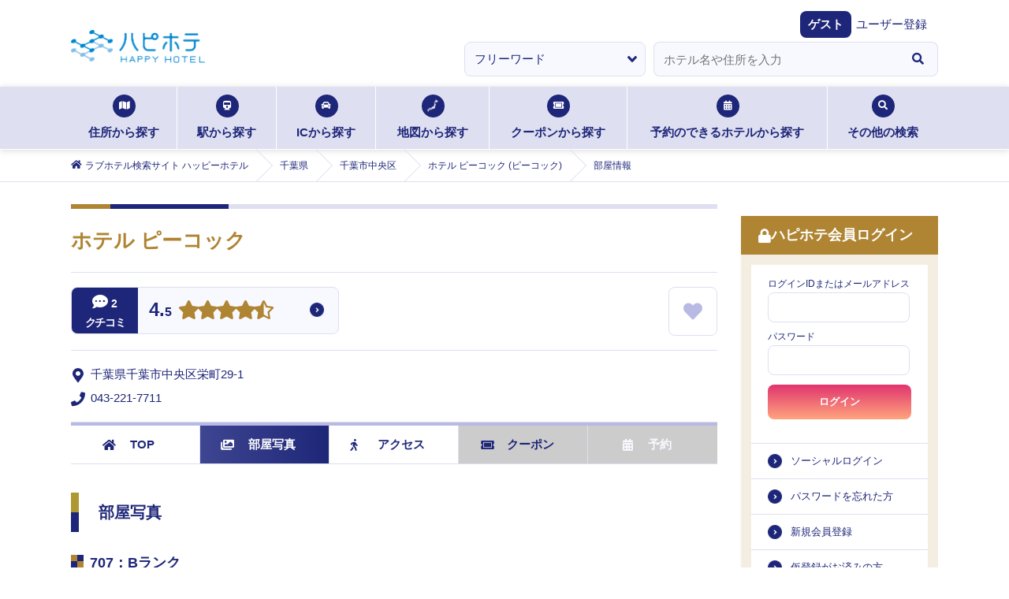

--- FILE ---
content_type: text/html; charset=utf-8
request_url: https://happyhotel.jp/hotels/540591/rooms/707
body_size: 13005
content:
<!DOCTYPE html><html lang="ja"><head><meta charSet="utf-8" data-next-head=""/><title data-next-head="">ホテル ピーコック (ピーコック)の部屋情報｜千葉県 千葉市中央区｜ハッピーホテル</title><meta name="description" content="ホテル ピーコック (ピーコック) : 千葉県 千葉市中央区の部屋情報 - ハッピーホテル（ハピホテ）は、日本最大級のラブホテル・レジャーホテル検索＆予約サイトです。クーポン・クチコミ・料金・部屋＆お風呂写真など多数掲載。圧倒的情報量でお客様にピッタリのホテルを探せます。ハピホテマイルを貯めて割引価格でホテルを使おう！" data-next-head=""/><meta name="viewport" content="width=device-width,initial-scale=1,viewport-fit=cover" data-next-head=""/><meta property="og:title" content="" data-next-head=""/><meta property="og:type" content="" data-next-head=""/><meta property="og:url" content="" data-next-head=""/><meta property="og:image" content="" data-next-head=""/><link rel="apple-touch-icon" href="/assets/images/menu_happy_hi.png" data-next-head=""/><link rel="icon" href="/favicon.ico" data-next-head=""/><meta name="theme-color" content="#fafafa" data-next-head=""/><meta id="gtmScript" data-next-head=""/><link rel="canonical" href="https://happyhotel.jp/hotels/540591/rooms/707" data-next-head=""/><meta name="referrer" content="strict-origin-when-cross-origin"/><link href="https://fonts.googleapis.com/css2?family=Fira+Sans:ital,wght@1,500&amp;display=swap" rel="stylesheet"/><link rel="stylesheet" href="https://cdnjs.cloudflare.com/ajax/libs/font-awesome/5.6.1/css/all.min.css" integrity="sha256-RTiT99qj2P6XFvjG0PNvit6MrPwAk+Fk9PmYtGQnlZ4=" crossorigin="anonymous"/><link rel="stylesheet" href="/assets/css/next/reset.css"/><link rel="stylesheet" href="/assets/css/next/common.css"/><link rel="stylesheet" href="/assets/css/next/style.css"/><link rel="stylesheet" href="/assets/css/next/detail.css"/><link rel="stylesheet" href="/assets/css/next/print.css" media="print"/><link rel="stylesheet" href="/assets/css/next/reserved.css"/><link rel="stylesheet" href="/assets/css/next/reservedform.css"/><link rel="stylesheet" href="/assets/css/next/search.css"/><link rel="stylesheet" href="/assets/css/next/singlecolumn.css"/><link rel="stylesheet" href="/assets/css/next/commonmodal.css"/><link rel="stylesheet" href="/assets/css/next/commontab.css"/><link rel="stylesheet" href="/assets/css/next/pc/common.css" media="screen and (min-width: 768px)"/><link rel="stylesheet" href="/assets/css/next/pc/style.css" media="screen and (min-width: 768px)"/> <link rel="stylesheet" href="/assets/css/next/pc/detail.css" media="screen and (min-width: 768px)"/><link rel="stylesheet" href="/assets/css/next/pc/reserved.css" media="screen and (min-width: 768px)"/><link rel="stylesheet" href="/assets/css/next/pc/reservedform.css" media="screen and (min-width: 768px)"/><link rel="stylesheet" href="/assets/css/next/pc/search.css" media="screen and (min-width: 768px)"/> <link rel="stylesheet" href="/assets/css/next/sp/common.css" media="screen and (max-width: 767px)"/><link rel="stylesheet" href="/assets/css/next/sp/style.css" media="screen and (max-width: 767px)"/> <link rel="stylesheet" href="/assets/css/next/sp/detail.css" media="screen and (max-width: 767px)"/><link rel="stylesheet" href="/assets/css/next/sp/prefecture.css" media="screen and (max-width: 767px)"/><link rel="stylesheet" href="/assets/css/next/sp/reserved.css" media="screen and (max-width: 767px)"/><link rel="stylesheet" href="/assets/css/next/sp/reservedform.css" media="screen and (max-width: 767px)"/><link rel="stylesheet" href="/assets/css/next/sp/search.css" media="screen and (max-width: 767px)"/> <link rel="preload" href="https://static.happyhotel.jp/_next/static/css/85f0363117d3c6b2.css" as="style"/><link rel="stylesheet" href="https://static.happyhotel.jp/_next/static/css/85f0363117d3c6b2.css" data-n-g=""/><link rel="preload" href="https://static.happyhotel.jp/_next/static/css/a8c4bf4d552f173c.css" as="style"/><link rel="stylesheet" href="https://static.happyhotel.jp/_next/static/css/a8c4bf4d552f173c.css" data-n-p=""/><noscript data-n-css=""></noscript><script defer="" nomodule="" src="https://static.happyhotel.jp/_next/static/chunks/polyfills-42372ed130431b0a.js"></script><script src="https://static.happyhotel.jp/_next/static/chunks/webpack-2f5dfa1b7e39f9f9.js" defer=""></script><script src="https://static.happyhotel.jp/_next/static/chunks/framework-b9fd9bcc3ecde907.js" defer=""></script><script src="https://static.happyhotel.jp/_next/static/chunks/main-163a033f1aa94d08.js" defer=""></script><script src="https://static.happyhotel.jp/_next/static/chunks/pages/_app-3ba1137effdb961a.js" defer=""></script><script src="https://static.happyhotel.jp/_next/static/chunks/5201-caf79d297785cb65.js" defer=""></script><script src="https://static.happyhotel.jp/_next/static/chunks/8342-a3221862b50f9905.js" defer=""></script><script src="https://static.happyhotel.jp/_next/static/chunks/8035-c5e034a27b6a6058.js" defer=""></script><script src="https://static.happyhotel.jp/_next/static/chunks/6723-4cdec6506668596c.js" defer=""></script><script src="https://static.happyhotel.jp/_next/static/chunks/pages/hotels/%5Bhotel_id%5D/rooms/%5Broom_id%5D-524e9604d7b58d21.js" defer=""></script><script src="https://static.happyhotel.jp/_next/static/XjHOcbZMgdpfnZfeqn8bu/_buildManifest.js" defer=""></script><script src="https://static.happyhotel.jp/_next/static/XjHOcbZMgdpfnZfeqn8bu/_ssgManifest.js" defer=""></script></head><body class="underlayer" data-is-in-app="false"><div id="__next"><script id="gtm" data-id="GTM-T44PF5" src="/assets/js/gtm.js" type="text/javascript" data-nonce=""></script><script id="insight" data-name="" src="/assets/js/insight.js" type="text/javascript" defer=""></script><div class="Toastify"></div><div class="wrap"><header class="reset_style_wrap common_style_wrap style_wrap detail_style_wrap reservedform_style_wrap sp_common_style_wrap sp_style_wrap sp_detail_style_wrap pc_common_style_wrap pc_style_wrap pc_detail_style_wrap sp_reservedform_style_wrap pc_reservedform_style_wrap commontab_style_wrap"><ul class="header_registration -sp"><li><a href="https://ssl.happyhotel.jp/mypage/mypage_reg_entry.jsp"><span class="icon"><i class="fas fa-pencil-alt"></i></span><span class="txt">無料会員登録</span></a></li><li><a href="/pr/info-premium"><span class="icon"><i class="fas fa-gem"></i></span><span class="txt">プレミアム会員登録</span></a></li></ul><div class="header_above"><div class="header_above"><div class="header_inner"><h1><a href="/"><img src="/assets/images/logo.png" alt="ハピホテ HAPPY HOTEL TOP"/></a></h1><ul class="header_function -sp"><li class="login"><a href="/my/login"><i class="fas fa-lock c-blue"></i><span>ログイン</span></a></li><li id="hamburger"><span class="inner_line" id="line1"></span><span class="inner_line" id="line2"></span><span class="inner_line" id="line3"></span></li></ul></div></div><div class="header_welcome"><dl><dt>ゲスト</dt><dd><a href="https://ssl.happyhotel.jp/mypage/mypage_reg_entry.jsp">ユーザー登録</a></dd></dl></div><div class="info_wrap"><div class="info_inner"></div></div><div class="-pc"><form action="" method="post"><ul class="kv_search"><li class="category"><select><option value="free" selected="">フリーワード</option><option value="station">駅検索</option><option value="ic">IC検索</option></select></li><li class="input"><div role="combobox" aria-haspopup="listbox" aria-owns="react-autowhatever-1" aria-expanded="false" class="react-autosuggest__container"><input type="text" autoComplete="off" aria-autocomplete="list" aria-controls="react-autowhatever-1" class="react-autosuggest__input" placeholder="ホテル名や住所を入力" value=""/><div id="react-autowhatever-1" role="listbox" class="react-autosuggest__suggestions-container"></div></div></li><li class="btn"><button type="button"><i class="fas fa-search"></i></button></li></ul></form></div></div><nav class="searchNav -pc"><ul class="searchNav_list"><li class="address"><a href="/search/address"><span class="icon"><i class="fas fa-map"></i></span>住所から探す<span class="border"></span></a></li><li class="station"><a href="/search/station"><span class="icon"><i class="fas fa-train"></i></span>駅から探す<span class="border"></span></a></li><li class="ic"><a href="/search/ic"><span class="icon"><i class="fas fa-car"></i></span>ICから探す<span class="border"></span></a></li><li class="map"><a href="/search/map"><span class="icon"><img src="/assets/images/search_icon01.png" alt=""/></span>地図から探す<span class="border"></span></a></li><li class="coupon"><a href="/search/coupon"><span class="icon"><i class="fas fa-ticket-alt"></i></span>クーポンから探す<span class="border"></span></a></li><li class="reserve"><a href="/reserve"><span class="icon"><i class="fas fa-calendar-alt"></i></span>予約のできるホテルから探す<span class="border"></span></a></li><li class="othersSearch"><a href="./"><span class="icon"><i class="fas fa-search"></i></span>その他の検索<span class="border"></span></a><ul class="othersSearch_list" style="transition:none"><li><a href="/search/area"><span class="arrow"><i class="fas fa-angle-right"></i></span>ホテルエリア検索</a></li><li><a href="/search/kodawari"><span class="arrow"><i class="fas fa-angle-right"></i></span>こだわり条件検索</a></li><li><a href="/search/mile"><span class="arrow"><i class="fas fa-angle-right"></i></span>マイル検索</a></li><li><a href="/search/chain"><span class="arrow"><i class="fas fa-angle-right"></i></span>グループ検索</a></li></ul></li></ul></nav><div class="breadcrumb -pc"><ol itemscope="" itemType="http://schema.org/BreadcrumbList"><li itemProp="itemListElement" itemscope="" itemType="http://schema.org/ListItem"><a href="/" itemProp="item"><span class="icon"><i class="fas fa-home"></i></span><span itemProp="name">ラブホテル検索サイト ハッピーホテル</span></a><meta itemProp="position" content="1"/></li><li itemProp="itemListElement" itemscope="" itemType="http://schema.org/ListItem"><a href="/chiba" itemProp="item"><span itemProp="name">千葉県</span></a><meta itemProp="position" content="2"/></li><li itemProp="itemListElement" itemscope="" itemType="http://schema.org/ListItem"><a href="/search/address/pref/12/cities/12101" itemProp="item"><span itemProp="name">千葉市中央区</span></a><meta itemProp="position" content="3"/></li><li itemProp="itemListElement" itemscope="" itemType="http://schema.org/ListItem"><a href="/hotels/540591" itemProp="item"><span itemProp="name">ホテル ピーコック (ピーコック)</span></a><meta itemProp="position" content="4"/></li><li itemProp="itemListElement" itemscope="" itemType="http://schema.org/ListItem"><span><span itemProp="name">部屋情報</span></span><meta itemProp="position" content="5"/></li></ol></div></header><main class="main reset_style_wrap common_style_wrap style_wrap detail_style_wrap reservedform_style_wrap sp_common_style_wrap sp_style_wrap sp_detail_style_wrap pc_common_style_wrap pc_style_wrap pc_detail_style_wrap sp_reservedform_style_wrap pc_reservedform_style_wrap commontab_style_wrap"><div class="main_btm"><div class="main_btm_left"><section class="hoteldetail inbox"><h2 class="tit">ホテル ピーコック</h2><ul class="hoteldetail_basiclist"><li><ul class="hoteldetail_basiclist_first"><li class="common-hotelList_rating"><p class="icon"><span class="num"><i class="fas fa-comment-dots"></i>2</span><span class="txt">クチコミ</span></p><p class="score"><a href="./">4.5</a></p><p class="starArea"><a href="./"><i class="fas fa-star"></i><i class="fas fa-star"></i><i class="fas fa-star"></i><i class="fas fa-star"></i><i class="fa fa-star-half-alt"></i></a></p></li><li class="common-hotelList_favorite "><a href="#"><i class="fas fa-heart"></i></a></li></ul></li><li><ul class="hoteldetail_basiclist_second"><li class="common-hotelList_address"><span class="icon"><i class="fas fa-map-marker-alt"></i></span><span class="txt">千葉県千葉市中央区栄町29-1</span></li><li class="common-hotelList_tel"><span class="icon"><i class="fas fa-phone"></i></span><span class="txt"><a href="tel:0432217711">043-221-7711</a></span></li></ul></li></ul><div class="styles_wrapper__6igMp "><div id="is-fixed-hotel-detail-nav"></div><nav class="hoteldetail_nav -js-sticky"><ul class="hoteldetail_nav_list"><li class="top"><a href="/hotels/540591" itemProp="item"><span class="icon"><i class="fas fa-home"></i></span>TOP</a></li><li class="photo current"><a href="/hotels/540591/rooms" itemProp="item"><span class="icon"><i class="fas fa-images"></i></span>部屋写真</a></li><li class="access"><a href="/hotels/540591/access" itemProp="item"><span class="icon"><i class="fas fa-walking"></i></span>アクセス</a></li><li class="coupon disabled"><span class="chk">CHECK</span><a href="#" itemProp="item"><span class="icon"><i class="fas fa-ticket-alt"></i></span>クーポン</a></li><li class="reserved disabled"><a href="#" itemProp="item"><span class="icon"><i class="fas fa-calendar-alt"></i></span>予約</a></li></ul></nav></div><section class="hoteldetail_detailbox"><h3 class="stit">部屋写真</h3><section class="hoteldetail_roompicture template"><h4 class="hoteldetail_sstit"><span></span>707<!-- -->：<!-- -->Bランク</h4><div class="hoteldetail_picture"><p class="hoteldetail_picture_img"><img src="https://happyhotel.jp/hotenavi/peacock/image/r707m.jpg" alt=""/></p><p class="hoteldetail_picture_roomname">707</p></div><ul class="hoteldetail_picture_pager"><li class="prev"><a href="/hotels/540591/rooms/706"><span class="arrow"><i class="fas fa-angle-left"></i></span>706</a></li><li class="next"><a href="/hotels/540591/rooms/708"><span class="arrow"><i class="fas fa-angle-right"></i></span>708</a></li></ul><ul class="ctab_area"><li><ul class="ctab"><li class="ctab__1 on"><a href="./js-show-cost">お部屋料金</a></li><li class="ctab__2"><a href="./">ご利用時間</a></li></ul></li><li><dl><dt class="rest">ご休憩</dt><dd>[休憩]<br/>◇全日<br/>¥6,500（税込）<br/>[深夜休憩]<br/>◇日～木曜日<br/>¥6,500（税込）<br/>[フリータイム]<br/>◇全日<br/>¥6,500（税込）</dd></dl></li><li><dl><dt class="lodging">ご宿泊</dt><dd>[宿泊]<br/>◇全日<br/>¥6,500～11,000（税込）</dd></dl></li><li><dl><dt class="extension">ご延長</dt><dd>[延長]<br/>◇全日<br/>¥1,500（税込）</dd></dl></li><li class="hoteldetail_caution">※表示金額には消費税が含まれております。【br】【br】※GW・お盆・年末年始等の連休期間は料金システムが異なる場合がございます。</li></ul><p class="hoteldetail_picture_prevbtn"><a href="./"><span class="arrow"><i class="fas fa-angle-left"></i></span>前画面に戻る</a></p></section><div class="hoteldetail_roomBtm"><ul class="hoteldetail_roomBtm_list"><li><a href="/hotels/540591/rooms/303"><p class="img"><img src="https://happyhotel.jp/hotenavi/peacock/image/r303.jpg" alt="303"/></p><p class="txt _icon"><span>303</span></p></a></li><li><a href="/hotels/540591/rooms/304"><p class="img"><img src="https://happyhotel.jp/hotenavi/peacock/image/r304.jpg" alt="304"/></p><p class="txt _icon"><span>304</span></p></a></li><li><a href="/hotels/540591/rooms/305"><p class="img"><img src="https://happyhotel.jp/hotenavi/peacock/image/r305.jpg" alt="305"/></p><p class="txt _icon"><span>305</span></p></a></li><li><a href="/hotels/540591/rooms/403"><p class="img"><img src="https://happyhotel.jp/hotenavi/peacock/image/r403.jpg" alt="403"/></p><p class="txt _icon"><span>403</span></p></a></li><li><a href="/hotels/540591/rooms/504"><p class="img"><img src="https://happyhotel.jp/hotenavi/peacock/image/r504.jpg" alt="504"/></p><p class="txt _icon"><span>504</span></p></a></li><li><a href="/hotels/540591/rooms/301"><p class="img"><img src="https://happyhotel.jp/hotenavi/peacock/image/r301.jpg" alt="301"/></p><p class="txt _icon"><span>301</span></p></a></li><li><a href="/hotels/540591/rooms/302"><p class="img"><img src="https://happyhotel.jp/hotenavi/peacock/image/r302.jpg" alt="302"/></p><p class="txt _icon"><span>302</span></p></a></li><li><a href="/hotels/540591/rooms/306"><p class="img"><img src="https://happyhotel.jp/hotenavi/peacock/image/r306.jpg" alt="306"/></p><p class="txt _icon"><span>306</span></p></a></li><li><a href="/hotels/540591/rooms/307"><p class="img"><img src="https://happyhotel.jp/hotenavi/peacock/image/r307.jpg" alt="307"/></p><p class="txt _icon"><span>307</span></p></a></li><li><a href="/hotels/540591/rooms/308"><p class="img"><img src="https://happyhotel.jp/hotenavi/peacock/image/r308.jpg" alt="308"/></p><p class="txt _icon"><span>308</span></p></a></li><li><a href="/hotels/540591/rooms/401"><p class="img"><img src="https://happyhotel.jp/hotenavi/peacock/image/r401.jpg" alt="401"/></p><p class="txt _icon"><span>401</span></p></a></li><li><a href="/hotels/540591/rooms/402"><p class="img"><img src="https://happyhotel.jp/hotenavi/peacock/image/r402.jpg" alt="402"/></p><p class="txt _icon"><span>402</span></p></a></li><li><a href="/hotels/540591/rooms/404"><p class="img"><img src="https://happyhotel.jp/hotenavi/peacock/image/r404.jpg" alt="404"/></p><p class="txt _icon"><span>404</span></p></a></li><li><a href="/hotels/540591/rooms/405"><p class="img"><img src="https://happyhotel.jp/hotenavi/peacock/image/r405.jpg" alt="405"/></p><p class="txt _icon"><span>405</span></p></a></li><li><a href="/hotels/540591/rooms/406"><p class="img"><img src="https://happyhotel.jp/hotenavi/peacock/image/r406.jpg" alt="406"/></p><p class="txt _icon"><span>406</span></p></a></li><li><a href="/hotels/540591/rooms/407"><p class="img"><img src="https://happyhotel.jp/hotenavi/peacock/image/r407.jpg" alt="407"/></p><p class="txt _icon"><span>407</span></p></a></li><li><a href="/hotels/540591/rooms/501"><p class="img"><img src="https://happyhotel.jp/hotenavi/peacock/image/r501.jpg" alt="501"/></p><p class="txt _icon"><span>501</span></p></a></li><li><a href="/hotels/540591/rooms/502"><p class="img"><img src="https://happyhotel.jp/hotenavi/peacock/image/r502.jpg" alt="502"/></p><p class="txt _icon"><span>502</span></p></a></li><li><a href="/hotels/540591/rooms/503"><p class="img"><img src="https://happyhotel.jp/hotenavi/peacock/image/r503.jpg" alt="503"/></p><p class="txt _icon"><span>503</span></p></a></li><li><a href="/hotels/540591/rooms/505"><p class="img"><img src="https://happyhotel.jp/hotenavi/peacock/image/r505.jpg" alt="505"/></p><p class="txt _icon"><span>505</span></p></a></li><li><a href="/hotels/540591/rooms/506"><p class="img"><img src="https://happyhotel.jp/hotenavi/peacock/image/r506.jpg" alt="506"/></p><p class="txt _icon"><span>506</span></p></a></li><li><a href="/hotels/540591/rooms/507"><p class="img"><img src="https://happyhotel.jp/hotenavi/peacock/image/r507.jpg" alt="507"/></p><p class="txt _icon"><span>507</span></p></a></li><li><a href="/hotels/540591/rooms/508"><p class="img"><img src="https://happyhotel.jp/hotenavi/peacock/image/r508.jpg" alt="508"/></p><p class="txt _icon"><span>508</span></p></a></li><li><a href="/hotels/540591/rooms/601"><p class="img"><img src="https://happyhotel.jp/hotenavi/peacock/image/r601.jpg" alt="601"/></p><p class="txt _icon"><span>601</span></p></a></li><li><a href="/hotels/540591/rooms/602"><p class="img"><img src="https://happyhotel.jp/hotenavi/peacock/image/r602.jpg" alt="602"/></p><p class="txt _icon"><span>602</span></p></a></li><li><a href="/hotels/540591/rooms/603"><p class="img"><img src="https://happyhotel.jp/hotenavi/peacock/image/r603.jpg" alt="603"/></p><p class="txt _icon"><span>603</span></p></a></li><li><a href="/hotels/540591/rooms/604"><p class="img"><img src="https://happyhotel.jp/hotenavi/peacock/image/r604.jpg" alt="604"/></p><p class="txt _icon"><span>604</span></p></a></li><li><a href="/hotels/540591/rooms/605"><p class="img"><img src="https://happyhotel.jp/hotenavi/peacock/image/r605.jpg" alt="605"/></p><p class="txt _icon"><span>605</span></p></a></li><li><a href="/hotels/540591/rooms/606"><p class="img"><img src="https://happyhotel.jp/hotenavi/peacock/image/r606.jpg" alt="606"/></p><p class="txt _icon"><span>606</span></p></a></li><li><a href="/hotels/540591/rooms/607"><p class="img"><img src="https://happyhotel.jp/hotenavi/peacock/image/r607.jpg" alt="607"/></p><p class="txt _icon"><span>607</span></p></a></li><li><a href="/hotels/540591/rooms/608"><p class="img"><img src="https://happyhotel.jp/hotenavi/peacock/image/r608.jpg" alt="608"/></p><p class="txt _icon"><span>608</span></p></a></li><li><a href="/hotels/540591/rooms/701"><p class="img"><img src="https://happyhotel.jp/hotenavi/peacock/image/r701.jpg" alt="701"/></p><p class="txt _icon"><span>701</span></p></a></li><li><a href="/hotels/540591/rooms/702"><p class="img"><img src="https://happyhotel.jp/hotenavi/peacock/image/r702.jpg" alt="702"/></p><p class="txt _icon"><span>702</span></p></a></li><li><a href="/hotels/540591/rooms/703"><p class="img"><img src="https://happyhotel.jp/hotenavi/peacock/image/r703.jpg" alt="703"/></p><p class="txt _icon"><span>703</span></p></a></li><li><a href="/hotels/540591/rooms/704"><p class="img"><img src="https://happyhotel.jp/hotenavi/peacock/image/r704.jpg" alt="704"/></p><p class="txt _icon"><span>704</span></p></a></li><li><a href="/hotels/540591/rooms/705"><p class="img"><img src="https://happyhotel.jp/hotenavi/peacock/image/r705.jpg" alt="705"/></p><p class="txt _icon"><span>705</span></p></a></li><li><a href="/hotels/540591/rooms/706"><p class="img"><img src="https://happyhotel.jp/hotenavi/peacock/image/r706.jpg" alt="706"/></p><p class="txt _icon"><span>706</span></p></a></li><li><a href="/hotels/540591/rooms/707"><p class="img"><img src="https://happyhotel.jp/hotenavi/peacock/image/r707.jpg" alt="707"/></p><p class="txt _icon"><span>707</span></p></a></li><li><a href="/hotels/540591/rooms/708"><p class="img"><img src="https://happyhotel.jp/hotenavi/peacock/image/r708.jpg" alt="708"/></p><p class="txt _icon"><span>708</span></p></a></li><li><a href="/hotels/540591/rooms/801"><p class="img"><img src="https://happyhotel.jp/hotenavi/peacock/image/r801.jpg" alt="801"/></p><p class="txt _icon"><span>801</span></p></a></li><li><a href="/hotels/540591/rooms/802"><p class="img"><img src="https://happyhotel.jp/hotenavi/peacock/image/r802.jpg" alt="802"/></p><p class="txt _icon"><span>802</span></p></a></li><li><a href="/hotels/540591/rooms/803"><p class="img"><img src="https://happyhotel.jp/hotenavi/peacock/image/r803.jpg" alt="803"/></p><p class="txt _icon"><span>803</span></p></a></li><li><a href="/hotels/540591/rooms/804"><p class="img"><img src="https://happyhotel.jp/hotenavi/peacock/image/r804.jpg" alt="804"/></p><p class="txt _icon"><span>804</span></p></a></li><li><a href="/hotels/540591/rooms/805"><p class="img"><img src="https://happyhotel.jp/hotenavi/peacock/image/r805.jpg" alt="805"/></p><p class="txt _icon"><span>805</span></p></a></li><li><a href="/hotels/540591/rooms/806"><p class="img"><img src="https://happyhotel.jp/hotenavi/peacock/image/r806.jpg" alt="806"/></p><p class="txt _icon"><span>806</span></p></a></li><li><a href="/hotels/540591/rooms/807"><p class="img"><img src="https://happyhotel.jp/hotenavi/peacock/image/r807.jpg" alt="807"/></p><p class="txt _icon"><span>807</span></p></a></li><li><a href="/hotels/540591/rooms/902"><p class="img"><img src="https://happyhotel.jp/hotenavi/peacock/image/r902.jpg" alt="902"/></p><p class="txt _icon"><span>902</span></p></a></li><li><a href="/hotels/540591/rooms/903"><p class="img"><img src="https://happyhotel.jp/hotenavi/peacock/image/r903.jpg" alt="903"/></p><p class="txt _icon"><span>903</span></p></a></li><li><a href="/hotels/540591/rooms/904"><p class="img"><img src="https://happyhotel.jp/hotenavi/peacock/image/r904.jpg" alt="904"/></p><p class="txt _icon"><span>904</span></p></a></li><li><a href="/hotels/540591/rooms/901"><p class="img"><img src="https://happyhotel.jp/hotenavi/peacock/image/r901.jpg" alt="901"/></p><p class="txt _icon"><span>901</span></p></a></li></ul></div></section></section></div><nav id="hamburger_menu"><ul class="hamburger_menu_list _progress_bar"><li class="menu_closed -sp"><span class="inner_line -right"></span><span class="inner_line -left"></span></li><li class="login -pc"><h3 class="stit"><span class="icon"><i class="fas fa-lock"></i></span>ハピホテ会員ログイン</h3><form action="https://happyhotel.jp/common/contents/mypage_login_check.jsp" method="post" id="login-form"><ul class="login_above"><li class="input"><span>ログインIDまたはメールアドレス</span><input autoComplete="username" type="text" name="uid"/></li><li class="input"><span>パスワード</span><input autoComplete="current-password" type="password" name="passwd"/></li><li style="display:none"><input name="csrf" type="input" value=""/></li><li style="display:none"><input id="back" name="back" type="input" value="/"/></li><li class="selectbtn"><button type="button">ログイン</button></li></ul></form><ul class="login_btm"><li><a href="https://ssl.happyhotel.jp/mypage/mypage_login.jsp">ソーシャルログイン</a></li><li><a href="https://ssl.happyhotel.jp/mypage/mypage_send_password.jsp">パスワードを忘れた方</a></li><li><a href="https://ssl.happyhotel.jp/mypage/mypage_reg_entry.jsp">新規会員登録</a></li><li><a href="https://ssl.happyhotel.jp/mypage/mypage_resend_mail.jsp">仮登録がお済みの方</a></li></ul></li><li class="status -sp js-accordion opened"><h3 class="stit"><a href="#"><span class="icon"><i class="fas fa-id-card"></i></span>会員ステータス<span class="arrow"><span class="line11"></span><span class="line12"></span></span></a></h3><div class="status_inner js-accordion-inner"><a href="/my/login">ログイン</a></div></li><li class="pref_link -pc"><h3 class="stit"><a href=""><span class="icon"><i class="fas fa-list-alt"></i></span>都道府県TOP一覧<span class="arrow -sp"><span class="line11"></span><span class="line12"></span></span></a></h3><div class="pref_link_select"><select id="prefSelect"><option value="unselect">-選択してください-</option><option value="a1">北海道・東北</option><option value="a2">関東</option><option value="a3">甲信越</option><option value="a4">北陸</option><option value="a5">東海</option><option value="a6">関西</option><option value="a7">中国</option><option value="a8">四国</option><option value="a9">九州・沖縄</option></select></div><ul class="pref_link_inner js-accordion-inner"><li><a href="/hokkaido">北海道<span class="arrow"><i class="fas fa-angle-right"></i></span></a></li><li><a href="/aomori">青森<span class="arrow"><i class="fas fa-angle-right"></i></span></a></li><li><a href="/akita">秋田<span class="arrow"><i class="fas fa-angle-right"></i></span></a></li><li><a href="/yamagata">山形<span class="arrow"><i class="fas fa-angle-right"></i></span></a></li><li><a href="/iwate">岩手<span class="arrow"><i class="fas fa-angle-right"></i></span></a></li><li><a href="/miyagi">宮城<span class="arrow"><i class="fas fa-angle-right"></i></span></a></li><li><a href="/fukushima">福島<span class="arrow"><i class="fas fa-angle-right"></i></span></a></li></ul><ul class="pref_link_inner js-accordion-inner"><li><a href="/tokyo">東京<span class="arrow"><i class="fas fa-angle-right"></i></span></a></li><li><a href="/kanagawa">神奈川<span class="arrow"><i class="fas fa-angle-right"></i></span></a></li><li><a href="/saitama">埼玉<span class="arrow"><i class="fas fa-angle-right"></i></span></a></li><li><a href="/chiba">千葉<span class="arrow"><i class="fas fa-angle-right"></i></span></a></li><li><a href="/tochigi">栃木<span class="arrow"><i class="fas fa-angle-right"></i></span></a></li><li><a href="/ibaraki">茨城<span class="arrow"><i class="fas fa-angle-right"></i></span></a></li><li><a href="/gunma">群馬<span class="arrow"><i class="fas fa-angle-right"></i></span></a></li></ul><ul class="pref_link_inner js-accordion-inner"><li><a href="/niigata">新潟<span class="arrow"><i class="fas fa-angle-right"></i></span></a></li><li><a href="/yamanashi">山梨<span class="arrow"><i class="fas fa-angle-right"></i></span></a></li><li><a href="/nagano">長野<span class="arrow"><i class="fas fa-angle-right"></i></span></a></li></ul><ul class="pref_link_inner js-accordion-inner"><li><a href="/ishikawa">石川<span class="arrow"><i class="fas fa-angle-right"></i></span></a></li><li><a href="/toyama">富山<span class="arrow"><i class="fas fa-angle-right"></i></span></a></li><li><a href="/fukui">福井<span class="arrow"><i class="fas fa-angle-right"></i></span></a></li></ul><ul class="pref_link_inner js-accordion-inner"><li><a href="/aichi">愛知<span class="arrow"><i class="fas fa-angle-right"></i></span></a></li><li><a href="/gifu">岐阜<span class="arrow"><i class="fas fa-angle-right"></i></span></a></li><li><a href="/shizuoka">静岡<span class="arrow"><i class="fas fa-angle-right"></i></span></a></li><li><a href="/mie">三重<span class="arrow"><i class="fas fa-angle-right"></i></span></a></li></ul><ul class="pref_link_inner js-accordion-inner"><li><a href="/osaka">大阪<span class="arrow"><i class="fas fa-angle-right"></i></span></a></li><li><a href="/hyogo">兵庫<span class="arrow"><i class="fas fa-angle-right"></i></span></a></li><li><a href="/kyoto">京都<span class="arrow"><i class="fas fa-angle-right"></i></span></a></li><li><a href="/shiga">滋賀<span class="arrow"><i class="fas fa-angle-right"></i></span></a></li><li><a href="/nara">奈良<span class="arrow"><i class="fas fa-angle-right"></i></span></a></li><li><a href="/wakayama">和歌山<span class="arrow"><i class="fas fa-angle-right"></i></span></a></li></ul><ul class="pref_link_inner js-accordion-inner"><li><a href="/okayama">岡山<span class="arrow"><i class="fas fa-angle-right"></i></span></a></li><li><a href="/hiroshima">広島<span class="arrow"><i class="fas fa-angle-right"></i></span></a></li><li><a href="/tottori">鳥取<span class="arrow"><i class="fas fa-angle-right"></i></span></a></li><li><a href="/shimane">島根<span class="arrow"><i class="fas fa-angle-right"></i></span></a></li><li><a href="/yamaguchi">山口<span class="arrow"><i class="fas fa-angle-right"></i></span></a></li></ul><ul class="pref_link_inner js-accordion-inner"><li><a href="/kagawa">香川<span class="arrow"><i class="fas fa-angle-right"></i></span></a></li><li><a href="/tokushima">徳島<span class="arrow"><i class="fas fa-angle-right"></i></span></a></li><li><a href="/ehime">愛媛<span class="arrow"><i class="fas fa-angle-right"></i></span></a></li><li><a href="/kochi">高知<span class="arrow"><i class="fas fa-angle-right"></i></span></a></li></ul><ul class="pref_link_inner js-accordion-inner"><li><a href="/fukuoka">福岡<span class="arrow"><i class="fas fa-angle-right"></i></span></a></li><li><a href="/saga">佐賀<span class="arrow"><i class="fas fa-angle-right"></i></span></a></li><li><a href="/nagasaki">長崎<span class="arrow"><i class="fas fa-angle-right"></i></span></a></li><li><a href="/kumamoto">熊本<span class="arrow"><i class="fas fa-angle-right"></i></span></a></li><li><a href="/oita">大分<span class="arrow"><i class="fas fa-angle-right"></i></span></a></li><li><a href="/miyazaki">宮崎<span class="arrow"><i class="fas fa-angle-right"></i></span></a></li><li><a href="/kagoshima">鹿児島<span class="arrow"><i class="fas fa-angle-right"></i></span></a></li><li><a href="/okinawa">沖縄<span class="arrow"><i class="fas fa-angle-right"></i></span></a></li></ul></li><li class="topics js-accordion opened"><h3 class="stit"><a href="#"><span class="icon"><i class="fas fa-newspaper"></i></span>トピックス<span class="arrow"><span class="line11"></span><span class="line12"></span></span></a></h3><ul class="topics_inner js-accordion-inner"><li><a href="https://happyhotel.jp/nop/pc_index.jsp"><span class="date">2026.01.22</span>NEW OPEN HOTELS「ホテル OPERA-PREMIUM」<span class="arrow"><i class="fas fa-angle-right"></i></span></a></li><li><a href="https://happyhotel.jp/nop/pc_index.jsp"><span class="date">2026.01.08</span>NEW OPEN HOTELS「HOTEL ATLANTIS 生玉店」「ZEN奈良宝来」<span class="arrow"><i class="fas fa-angle-right"></i></span></a></li><li><a href="https://happyhotel.jp/nop/pc_index.jsp"><span class="date">2025.12.18</span>NEW OPEN HOTELS「ホテルAO蒼 男塾ホテルグループ」<span class="arrow"><i class="fas fa-angle-right"></i></span></a></li><li><a href="https://happyhotel.jp/nop/pc_index.jsp"><span class="date">2025.11.13</span>NEW OPEN HOTELS「VALENTINE GLOW 藤代」<span class="arrow"><i class="fas fa-angle-right"></i></span></a></li><li><a href="https://happyhotel.jp/nop/pc_index.jsp"><span class="date">2025.10.30</span>NEW OPEN HOTELS「ARIA 横浜関内」	<span class="arrow"><i class="fas fa-angle-right"></i></span></a></li><li class="topics_more"><a href="https://happyhotel.jp/topics">トピックスをもっと見る</a></li></ul></li><li class="premium anchor"><a href="/pr/info-premium"><img src="/assets/images/premium_pcsp.jpg" alt="premium"/></a></li><li class="service js-accordion closed"><h3 class="stit"><a href="#"><span class="icon"><i class="fas fa-list-alt"></i></span>サービス<span class="arrow"><span class="line11"></span><span class="line12"></span></span></a></h3><ul class="service_inner js-accordion-inner"><li class=""><a href="https://happyhotel.jp/ranking/daily" rel="noreferrer">ハピホテランキング<span class="arrow"><i class="fas fa-angle-right"></i></span></a></li><li class=""><a href="https://happyhotel.jp/mile/pc_new_mile.jsp" rel="noreferrer">ハピホテマイルについて<span class="arrow"><i class="fas fa-angle-right"></i></span></a></li><li class="long"><a href="/pr/info-premium" rel="noreferrer">ハピホテプレミアムコースのご案内<span class="arrow"><i class="fas fa-angle-right"></i></span></a></li><li class=""><a href="https://happyhotel.jp/others/pc_chatbot.jsp" rel="noreferrer">よくあるご質問<span class="arrow"><i class="fas fa-angle-right"></i></span></a></li></ul></li><li class="service js-accordion -pc"><h3 class="stit"><span class="icon"><i class="fas fa-list-alt"></i></span>ハピホテアプリ</h3><p class="service_inner">現在地(GPS)を使ってサクサクのラブホ検索！</p><ul class="service_inner"><li><a href="https://apps.apple.com/app/apple-store/id443900228">iPhone版アプリ<span class="arrow"><i class="fas fa-angle-right"></i></span></a></li><li><a href="https://play.google.com/store/apps/details?id=jp.happyhotel.android&amp;hl=ja">Android版アプリ<span class="arrow"><i class="fas fa-angle-right"></i></span></a></li></ul><p class="service_inner __qr"><img src="/common/images/qr-apri.png" alt=""/></p></li><li class="search js-accordion closed"><h3 class="stit"><a href="#"><span class="icon"><i class="fas fa-list-alt"></i></span>ハピホテ検索<span class="arrow"><span class="line11"></span><span class="line12"></span></span></a></h3><div class="js-accordion-inner"><ul class="search_inner primary"><li><a href="/search/area"><span class="icon"><img src="/assets/images/map01.png" alt=""/></span>ホテルエリア検索</a></li><li><a href="/search/ic"><span class="icon"><i class="fas fa-car"></i></span>IC検索</a></li><li><a href="/search/station"><span class="icon"><i class="fas fa-train"></i></span>駅（路線）検索</a></li><li><a href="/search/address"><span class="icon"><i class="fas fa-map"></i></span>ラブホテルエリアから探す</a></li><li><a href="/search/kodawari"><span class="icon"><i class="fas fa-filter"></i></span>こだわり検索</a></li></ul><ul class="search_btn"><li><a href="/reserve"><span class="icon"><i class="fas fa-calendar-alt"></i></span>ハピホテ予約が<br/>できるホテル</a></li><li><a href="/search/mile"><span class="icon"><i class="fas fa-coins"></i></span>ハピホテマイルが<br/>たまるホテル</a></li></ul><ul class="search_inner"><li><h4><span></span>その他の検索</h4></li><li><a href="/search/coupon">クーポン検索<span class="arrow"><i class="fas fa-angle-right"></i></span></a></li><li><a href="/search/chain">チェーン店検索<span class="arrow"><i class="fas fa-angle-right"></i></span></a></li><li><a href="/search/hotenavi">ホテナビ加盟店検索<span class="arrow"><i class="fas fa-angle-right"></i></span></a></li></ul><ul class="search_inner"><li><h4><span></span>テーマ別検索</h4></li><li><a href="/search/search_cosplay_01.jsp">コスチュームのあるホテル<span class="arrow"><i class="fas fa-angle-right"></i></span></a></li><li><a href="/search/search_rotenburo_01.jsp">露天風呂のあるホテル<span class="arrow"><i class="fas fa-angle-right"></i></span></a></li><li><a href="/search/search_ganbanyoku_01.jsp">岩盤浴のあるホテル<span class="arrow"><i class="fas fa-angle-right"></i></span></a></li><li><a href="/search/search_one_01.jsp">1人で使えるホテル<span class="arrow"><i class="fas fa-angle-right"></i></span></a></li><li><a href="/search/search_three_01.jsp">3人以上で使えるホテル<span class="arrow"><i class="fas fa-angle-right"></i></span></a></li><li><a href="/search/search_onsen_01.jsp">温泉のあるホテル<span class="arrow"><i class="fas fa-angle-right"></i></span></a></li><li><a href="/search/kodawari">その他条件で検索する<span class="arrow"><i class="fas fa-angle-right"></i></span></a></li></ul></div></li><li class="about js-accordion closed"><h3 class="stit"><a href="#"><span class="icon"><img src="/assets/images/logo03.png" alt="ハッピーホテルロゴ" class="-sp"/></span>ハッピーホテルから<span class="arrow"><span class="line11"></span><span class="line12"></span></span></a></h3><div class="about_inner js-accordion-inner"><p class="txt">ハッピー・ホテルではレジャーホテルの迅速かつ正確な情報掲載を目指しております。 掲載ホテルに関する変更情報、修正情報がございましたら、ハッピー・ホテル事務局までご連絡ください。ご意見、ご要望もお待ちしております。</p><p class="anchor"><a href="https://ssl.happyhotel.jp/others/contact_user.jsp" rel="noreferrer">ご連絡フォームへ</a></p></div></li><li class="docomoMyMenuCancel -sp"><a href="https://ssl.happyhotel.jp/phone/mypage/docomo/secession_prepare.jsp?kind=3"><span class="icon"><i class="fas fa-ban"></i></span>ドコモマイメニュー解除（無料）</a></li><li class="topnav -sp"><a href="/"><span class="icon"><i class="fas fa-home"></i></span>TOPに戻る</a></li></ul></nav></div></main><div class="breadcrumb -sp reset_style_wrap common_style_wrap style_wrap detail_style_wrap reservedform_style_wrap sp_common_style_wrap sp_style_wrap sp_detail_style_wrap pc_common_style_wrap pc_style_wrap pc_detail_style_wrap sp_reservedform_style_wrap pc_reservedform_style_wrap commontab_style_wrap"><ol itemscope="" itemType="http://schema.org/BreadcrumbList"><li itemProp="itemListElement" itemscope="" itemType="http://schema.org/ListItem"><a href="/" itemProp="item"><span class="icon"><i class="fas fa-home"></i></span><span itemProp="name">ラブホテル検索サイト ハッピーホテル</span></a><meta itemProp="position" content="1"/></li><li itemProp="itemListElement" itemscope="" itemType="http://schema.org/ListItem"><a href="/chiba" itemProp="item"><span itemProp="name">千葉県</span></a><meta itemProp="position" content="2"/></li><li itemProp="itemListElement" itemscope="" itemType="http://schema.org/ListItem"><a href="/search/address/pref/12/cities/12101" itemProp="item"><span itemProp="name">千葉市中央区</span></a><meta itemProp="position" content="3"/></li><li itemProp="itemListElement" itemscope="" itemType="http://schema.org/ListItem"><a href="/hotels/540591" itemProp="item"><span itemProp="name">ホテル ピーコック (ピーコック)</span></a><meta itemProp="position" content="4"/></li><li itemProp="itemListElement" itemscope="" itemType="http://schema.org/ListItem"><span><span itemProp="name">部屋情報</span></span><meta itemProp="position" content="5"/></li></ol></div><footer class="reset_style_wrap common_style_wrap style_wrap detail_style_wrap reservedform_style_wrap sp_common_style_wrap sp_style_wrap sp_detail_style_wrap pc_common_style_wrap pc_style_wrap pc_detail_style_wrap sp_reservedform_style_wrap pc_reservedform_style_wrap commontab_style_wrap"><div class="footer_inner -sp"><div class="footer_login"><ul class="footer_login_smp"><li><a href="https://happyhotel.jp/dacountconnect-api/authAct?loginop=docomo"><img src="/assets/images/login_btn01.png" alt="Docomo IDでログイン"/></a></li><li><a href="https://ssl.happyhotel.jp/phone/mypage/sbAuthnService.act?loginop=sb"><img src="/assets/images/login_btn02.png" alt="My SoftBank認証"/></a></li><li><a href="https://ssl.happyhotel.jp/phone/mypage/auAuthnService.act?loginop=au"><img src="/assets/images/login_btn03.png" alt="Au IDでログイン"/></a></li></ul><div class="footer_login_sns"><p class="txt">他のサイトのIDでログインする<span>（ソーシャルログイン）</span></p><ul class="footer_login_sns_list"></ul></div></div><ul class="footer_sns"></ul><p class="footer_cancel"></p><p class="footer_pagetop"><a href="#">ページトップへ<span class="arrow"><i class="fas fa-arrow-alt-circle-up"></i></span></a></p><ul class="footer_list"><li><a href="https://ssl.happyhotel.jp/phone/mypage/mypage_send_password.jsp">パスワードを忘れた方へ</a></li><li><a href="https://ssl.happyhotel.jp/phone/mypage/mypage_resend_mail.jsp">仮登録がお済みの方へ</a></li><li><a href="https://happyhotel.jp/others/tokusyo.jsp">特商法に基づく表示</a></li><li><a href="https://happyhotel.jp/contents/regulations">利用規約</a></li><li><a href="/contents/privacy-policy">個人情報の取扱について</a></li><li><a href="https://happyhotel.jp/contents/mile-regulations">マイル利用規約</a></li><li><a href="https://happyhotel.jp/contents/reserve-regulation">ハピホテ予約利用規約</a></li><li><a href="https://happyhotel.jp/phone/others/chat_index.jsp">お問い合せ・FAQ</a></li><li><a href="/contents/travel">旅行業約款等</a></li></ul><div class="footer_btm"><p class="footer_btm_logo"><a href="/"><img src="/assets/images/logo_white.png" alt="ハピホテのロゴ"/></a></p><p class="footer_btm_copy"><small>© 2007-2026 USEN-ALMEX INC. All Rights Reserved.</small></p></div></div><div class="footer_inner -pc"><div class="footer_inner_above_outbox"><div class="footer_inner_above -above"><p class="logo"><img src="/assets/images/logo.png" alt="ハピホテのロゴ"/></p><p class="txt">ハッピーホテルは、全国のラブホテル、レジャーホテル、<br/>ビジネスホテル（カップル・デイユースプラン）などが探せるホテル検索サイトです！</p></div></div><div class="footer_inner_nav_outbox"><nav class="footer_inner_nav">
  <ul class="footer_inner_nav_list">
    <li class="first">
      <section class="footerAreaSearch">
        <h3 class="stit">エリアから探す</h3>
        <h4>[北海道]</h4>
        <ul>
          <li><a href="/hokkaido">北海道</a></li>
        </ul>
        <h4>[東北]</h4>
        <ul>
          <li><a href="/aomori">青森</a></li>
          <li><a href="/akita">秋田</a></li>
          <li><a href="/yamagata">山形</a></li>
          <li><a href="/iwate">岩手</a></li>
          <li><a href="/miyagi">宮城</a></li>
          <li><a href="/fukushima">福島</a></li>
        </ul>
        <h4>[関東]</h4>
        <ul>
          <li><a href="/tokyo">東京</a></li>
          <li><a href="/kanagawa">神奈川</a></li>
          <li><a href="/saitama">埼玉</a></li>
          <li><a href="/chiba">千葉</a></li>
          <li><a href="/tochigi">栃木</a></li>
          <li><a href="/ibaraki">茨城</a></li>
          <li><a href="/gunma">群馬</a></li>
        </ul>
        <h4>[甲信]】</h4>
        <ul>
          <li><a href="/niigata">新潟</a></li>
          <li><a href="/yamanashi">山梨</a></li>
          <li><a href="/nagano">長野</a></li>
        </ul>
        <h4>[北陸]</h4>
        <ul>
          <li><a href="/ishikawa">石川</a></li>
          <li><a href="/toyama">富山</a></li>
          <li><a href="/fukui">福井</a></li>
        </ul>
        <h4>[東海]</h4>
        <ul>
          <li><a href="/aichi">愛知</a></li>
          <li><a href="/gifu">岐阜</a></li>
          <li><a href="/shizuoka">静岡</a></li>
          <li><a href="/mie">三重</a></li>
        </ul>
        <h4>[関西]</h4>
        <ul>
          <li><a href="/osaka">大阪</a></li>
          <li><a href="/hyogo">兵庫</a></li>
          <li><a href="/kyoto">京都</a></li>
          <li><a href="/shiga">滋賀</a></li>
          <li><a href="/nara">奈良</a></li>
          <li><a href="/wakayama">和歌山</a></li>
        </ul>
        <h4>[中国]</h4>
        <ul>
          <li><a href="/okayama">岡山</a></li>
          <li><a href="/hiroshima">広島</a></li>
          <li><a href="/tottori">鳥取</a></li>
          <li><a href="/shimane">島根</a></li>
          <li><a href="/yamaguchi">山口</a></li>
        </ul>
        <h4>[四国]</h4>
        <ul>
          <li><a href="/kagawa">香川</a></li>
          <li><a href="/tokushima">徳島</a></li>
          <li><a href="/ehime">愛媛</a></li>
          <li><a href="/kochi">高知</a></li>
        </ul>
        <h4>[九州・沖縄]</h4>
        <ul>
          <li><a href="/fukuoka">福岡</a></li>
          <li><a href="/saga">佐賀</a></li>
          <li><a href="/nagasaki">長崎</a></li>
          <li><a href="/kumamoto">熊本</a></li>
          <li><a href="/oita">大分</a></li>
          <li><a href="/miyazaki">宮崎</a></li>
          <li><a href="/kagoshima">鹿児島</a></li>
        </ul>
        <ul>
          <li><a href="/okinawa">沖縄</a></li>
        </ul>
      </section>
    </li>

    <li>
      <section class="footerOthers">
        <h3 class="stit">その他の検索</h3>
        <ul>
          <li><a href="/search/ic"><span class="icon"><i class="fas fa-angle-right"></i></span>インターチェンジから探す</a></li>
          <li><a href="/search/station"><span class="icon"><i class="fas fa-angle-right"></i></span>駅（路線）から探す</a></li>
          <li><a href="/search/area"><span class="icon"><i class="fas fa-angle-right"></i></span>ラブホテルエリアから探す</a></li>
          <li><a href="/search/kodawari"><span class="icon"><i class="fas fa-angle-right"></i></span>こだわり検索</a></li>
          <li><a href="/reserve"><span class="icon"><i class="fas fa-angle-right"></i></span>予約ができるラブホテル</a></li>
          <li><a href="/search/mile"><span class="icon"><i class="fas fa-angle-right"></i></span>マイルがたまるラブホテル</a></li>
          <li><a href="/search/hotenavi"><span class="icon"><i class="fas fa-angle-right"></i></span>ホテナビ加盟店から探す</a></li>
          <li><a href="/search/coupon"><span class="icon"><i class="fas fa-angle-right"></i></span>クーポンがあるホテルから探す</a></li>
          <li><a href="/search/chain"><span class="icon"><i class="fas fa-angle-right"></i></span>チェーン店からホテルを探す</a></li>
        </ul>
      </section>
      <section class="footerOthers">
        <h3 class="stit">ハピホテ特集</h3>
        <ul>
          <li><a href="/nop/pc_index.jsp"><span class="icon"><i class="fas fa-angle-right"></i></span>NEW OPENHOTELS</a></li>
          <li><a href="/happystay/pc_index.jsp"><span class="icon"><i class="fas fa-angle-right"></i></span>日向琴子のホテル宿泊レポート</a></li>
        </ul>
      </section>
    </li>

    <li>
      <section class="footerOthers">
        <h3 class="stit">レギュラーコンテンツ</h3>
        <ul>
          <li><a href="/others/about.jsp"><span class="icon"><i class="fas fa-angle-right"></i></span>ラブホ初心者ガイド</a></li>
          <li><a href="/apps/pc_index.jsp"><span class="icon"><i class="fas fa-angle-right"></i></span>ハピホテアプリの便利な使い方</a></li>
          <li><a href="/special/ranking_premium.jsp"><span class="icon"><i class="fas fa-angle-right"></i></span>ハピホテランキング</a></li>
        </ul>
      </section>
      <section class="footerOthers">
        <h3 class="stit">新着情報</h3>
        <ul>
          <li><a href="/others/bn_newopen.jsp"><span class="icon"><i class="fas fa-angle-right"></i></span>新規オープンホテル</a></li>
          <li><a href="/others/happie_index_pickup.jsp"><span class="icon"><i class="fas fa-angle-right"></i></span>新着マイル加盟店</a></li>
          <li><a href="/reserve"><span class="icon"><i class="fas fa-angle-right"></i></span>新着ハピホテ予約</a></li>
          <li><a href="/others/newmessage.jsp"><span class="icon"><i class="fas fa-angle-right"></i></span>ホテル最新情報</a></li>
          <li><a href="/others/newbuzz.jsp"><span class="icon"><i class="fas fa-angle-right"></i></span>新着クチコミ</a></li>
        </ul>
      </section>
    </li>

    <li>
      <section class="footerOthers">
        <h3 class="stit">サービス</h3>
        <ul>
          <li><a href="/others/topics.jsp"><span class="icon"><i class="fas fa-angle-right"></i></span>トピックス</a></li>
          <li><a href="/mile/pc_new_mile.jsp"><span class="icon"><i class="fas fa-angle-right"></i></span>ハピホテマイルについて</a></li>
          <li><a href="/others/reserve_index.jsp"><span class="icon"><i class="fas fa-angle-right"></i></span>ハピホテ予約について</a></li>
          <li><a href="/others/info_premium.jsp"><span class="icon"><i class="fas fa-angle-right"></i></span>ハピホテプレミアムコースのご案内</a></li>
          <li><a href="/others/happiechange.jsp"><span class="icon"><i class="fas fa-angle-right"></i></span>ハピホテチェンジ</a></li>
          <li><a href="https://itunes.apple.com/app/apple-store/id443900228"><span class="icon"><i class="fas fa-angle-right"></i></span>iPhone版アプリ</a></li>
          <li><a href="https://play.google.com/store/apps/details?id=jp.happyhotel.android&amp;hl=ja"><span class="icon"><i class="fas fa-angle-right"></i></span>Android版アプリ</a></li>
          <li><a href="/others/keiyakuhotel.jsp"><span class="icon"><i class="fas fa-angle-right"></i></span>ハピホテ掲載ホテルについて</a></li>
          <li><a href="/others/pc_chatbot.jsp"><span class="icon"><i class="fas fa-angle-right"></i></span>よくあるご質問</a></li>
        </ul>
      </section>
      <!-- -->
    </li>

  </ul>
</nav>
</div><div class="footer_btm"><div class="footer_btm_top"><ul class="footer_btm_list"><li><a href="https://happyhotel.jp/contents/company" rel="noreferrer">運営会社</a></li><li><a href="https://happyhotel.jp/contents/regulations" rel="noreferrer">利用規約</a></li><li><a href="/contents/privacy-policy" rel="noreferrer">個人情報の取扱について</a></li><li><a href="https://happyhotel.jp/others/tokusyo.jsp" rel="noreferrer">特定商取引に基づく表示</a></li><li><a href="/contents/travel" rel="noreferrer">旅行業約款等</a></li><li><a href="https://happyhotel.jp/others/contact.jsp" rel="noreferrer">お問い合わせ</a></li></ul></div><div class="footer_btm_bottom"><p class="footer_btm_logo"><a href="https://www.almex.jp" rel="noreferrer"><img src="/assets/images/logo_almex.png" alt="ALMEXのロゴ"/></a></p><p class="footer_btm_copy"><small>© 2007-2026 USEN-ALMEX INC. All Rights Reserved.</small></p></div></div></div></footer><div class="js-overlay"></div></div></div><script id="__NEXT_DATA__" type="application/json">{"props":{"pageProps":{"page":"HotelDetailRoomId","commonData":{"topics":[{"url":"https://happyhotel.jp/nop/pc_index.jsp","title":"NEW OPEN HOTELS「ホテル OPERA-PREMIUM」","txt":"","image":"","date":20260122},{"url":"https://happyhotel.jp/nop/pc_index.jsp","title":"NEW OPEN HOTELS「HOTEL ATLANTIS 生玉店」「ZEN奈良宝来」","txt":"","image":"","date":20260108},{"url":"https://happyhotel.jp/nop/pc_index.jsp","title":"NEW OPEN HOTELS「ホテルAO蒼 男塾ホテルグループ」","txt":"","image":"","date":20251218},{"url":"https://happyhotel.jp/nop/pc_index.jsp","title":"NEW OPEN HOTELS「VALENTINE GLOW 藤代」","txt":"","image":"","date":20251113},{"url":"https://happyhotel.jp/nop/pc_index.jsp","title":"NEW OPEN HOTELS「ARIA 横浜関内」\t","txt":"","image":"","date":20251030}],"footerHTML":"\u003cnav class=\"footer_inner_nav\"\u003e\n  \u003cul class=\"footer_inner_nav_list\"\u003e\n    \u003cli class=\"first\"\u003e\n      \u003csection class=\"footerAreaSearch\"\u003e\n        \u003ch3 class=\"stit\"\u003eエリアから探す\u003c/h3\u003e\n        \u003ch4\u003e[北海道]\u003c/h4\u003e\n        \u003cul\u003e\n          \u003cli\u003e\u003ca href=\"/hokkaido\"\u003e北海道\u003c/a\u003e\u003c/li\u003e\n        \u003c/ul\u003e\n        \u003ch4\u003e[東北]\u003c/h4\u003e\n        \u003cul\u003e\n          \u003cli\u003e\u003ca href=\"/aomori\"\u003e青森\u003c/a\u003e\u003c/li\u003e\n          \u003cli\u003e\u003ca href=\"/akita\"\u003e秋田\u003c/a\u003e\u003c/li\u003e\n          \u003cli\u003e\u003ca href=\"/yamagata\"\u003e山形\u003c/a\u003e\u003c/li\u003e\n          \u003cli\u003e\u003ca href=\"/iwate\"\u003e岩手\u003c/a\u003e\u003c/li\u003e\n          \u003cli\u003e\u003ca href=\"/miyagi\"\u003e宮城\u003c/a\u003e\u003c/li\u003e\n          \u003cli\u003e\u003ca href=\"/fukushima\"\u003e福島\u003c/a\u003e\u003c/li\u003e\n        \u003c/ul\u003e\n        \u003ch4\u003e[関東]\u003c/h4\u003e\n        \u003cul\u003e\n          \u003cli\u003e\u003ca href=\"/tokyo\"\u003e東京\u003c/a\u003e\u003c/li\u003e\n          \u003cli\u003e\u003ca href=\"/kanagawa\"\u003e神奈川\u003c/a\u003e\u003c/li\u003e\n          \u003cli\u003e\u003ca href=\"/saitama\"\u003e埼玉\u003c/a\u003e\u003c/li\u003e\n          \u003cli\u003e\u003ca href=\"/chiba\"\u003e千葉\u003c/a\u003e\u003c/li\u003e\n          \u003cli\u003e\u003ca href=\"/tochigi\"\u003e栃木\u003c/a\u003e\u003c/li\u003e\n          \u003cli\u003e\u003ca href=\"/ibaraki\"\u003e茨城\u003c/a\u003e\u003c/li\u003e\n          \u003cli\u003e\u003ca href=\"/gunma\"\u003e群馬\u003c/a\u003e\u003c/li\u003e\n        \u003c/ul\u003e\n        \u003ch4\u003e[甲信]】\u003c/h4\u003e\n        \u003cul\u003e\n          \u003cli\u003e\u003ca href=\"/niigata\"\u003e新潟\u003c/a\u003e\u003c/li\u003e\n          \u003cli\u003e\u003ca href=\"/yamanashi\"\u003e山梨\u003c/a\u003e\u003c/li\u003e\n          \u003cli\u003e\u003ca href=\"/nagano\"\u003e長野\u003c/a\u003e\u003c/li\u003e\n        \u003c/ul\u003e\n        \u003ch4\u003e[北陸]\u003c/h4\u003e\n        \u003cul\u003e\n          \u003cli\u003e\u003ca href=\"/ishikawa\"\u003e石川\u003c/a\u003e\u003c/li\u003e\n          \u003cli\u003e\u003ca href=\"/toyama\"\u003e富山\u003c/a\u003e\u003c/li\u003e\n          \u003cli\u003e\u003ca href=\"/fukui\"\u003e福井\u003c/a\u003e\u003c/li\u003e\n        \u003c/ul\u003e\n        \u003ch4\u003e[東海]\u003c/h4\u003e\n        \u003cul\u003e\n          \u003cli\u003e\u003ca href=\"/aichi\"\u003e愛知\u003c/a\u003e\u003c/li\u003e\n          \u003cli\u003e\u003ca href=\"/gifu\"\u003e岐阜\u003c/a\u003e\u003c/li\u003e\n          \u003cli\u003e\u003ca href=\"/shizuoka\"\u003e静岡\u003c/a\u003e\u003c/li\u003e\n          \u003cli\u003e\u003ca href=\"/mie\"\u003e三重\u003c/a\u003e\u003c/li\u003e\n        \u003c/ul\u003e\n        \u003ch4\u003e[関西]\u003c/h4\u003e\n        \u003cul\u003e\n          \u003cli\u003e\u003ca href=\"/osaka\"\u003e大阪\u003c/a\u003e\u003c/li\u003e\n          \u003cli\u003e\u003ca href=\"/hyogo\"\u003e兵庫\u003c/a\u003e\u003c/li\u003e\n          \u003cli\u003e\u003ca href=\"/kyoto\"\u003e京都\u003c/a\u003e\u003c/li\u003e\n          \u003cli\u003e\u003ca href=\"/shiga\"\u003e滋賀\u003c/a\u003e\u003c/li\u003e\n          \u003cli\u003e\u003ca href=\"/nara\"\u003e奈良\u003c/a\u003e\u003c/li\u003e\n          \u003cli\u003e\u003ca href=\"/wakayama\"\u003e和歌山\u003c/a\u003e\u003c/li\u003e\n        \u003c/ul\u003e\n        \u003ch4\u003e[中国]\u003c/h4\u003e\n        \u003cul\u003e\n          \u003cli\u003e\u003ca href=\"/okayama\"\u003e岡山\u003c/a\u003e\u003c/li\u003e\n          \u003cli\u003e\u003ca href=\"/hiroshima\"\u003e広島\u003c/a\u003e\u003c/li\u003e\n          \u003cli\u003e\u003ca href=\"/tottori\"\u003e鳥取\u003c/a\u003e\u003c/li\u003e\n          \u003cli\u003e\u003ca href=\"/shimane\"\u003e島根\u003c/a\u003e\u003c/li\u003e\n          \u003cli\u003e\u003ca href=\"/yamaguchi\"\u003e山口\u003c/a\u003e\u003c/li\u003e\n        \u003c/ul\u003e\n        \u003ch4\u003e[四国]\u003c/h4\u003e\n        \u003cul\u003e\n          \u003cli\u003e\u003ca href=\"/kagawa\"\u003e香川\u003c/a\u003e\u003c/li\u003e\n          \u003cli\u003e\u003ca href=\"/tokushima\"\u003e徳島\u003c/a\u003e\u003c/li\u003e\n          \u003cli\u003e\u003ca href=\"/ehime\"\u003e愛媛\u003c/a\u003e\u003c/li\u003e\n          \u003cli\u003e\u003ca href=\"/kochi\"\u003e高知\u003c/a\u003e\u003c/li\u003e\n        \u003c/ul\u003e\n        \u003ch4\u003e[九州・沖縄]\u003c/h4\u003e\n        \u003cul\u003e\n          \u003cli\u003e\u003ca href=\"/fukuoka\"\u003e福岡\u003c/a\u003e\u003c/li\u003e\n          \u003cli\u003e\u003ca href=\"/saga\"\u003e佐賀\u003c/a\u003e\u003c/li\u003e\n          \u003cli\u003e\u003ca href=\"/nagasaki\"\u003e長崎\u003c/a\u003e\u003c/li\u003e\n          \u003cli\u003e\u003ca href=\"/kumamoto\"\u003e熊本\u003c/a\u003e\u003c/li\u003e\n          \u003cli\u003e\u003ca href=\"/oita\"\u003e大分\u003c/a\u003e\u003c/li\u003e\n          \u003cli\u003e\u003ca href=\"/miyazaki\"\u003e宮崎\u003c/a\u003e\u003c/li\u003e\n          \u003cli\u003e\u003ca href=\"/kagoshima\"\u003e鹿児島\u003c/a\u003e\u003c/li\u003e\n        \u003c/ul\u003e\n        \u003cul\u003e\n          \u003cli\u003e\u003ca href=\"/okinawa\"\u003e沖縄\u003c/a\u003e\u003c/li\u003e\n        \u003c/ul\u003e\n      \u003c/section\u003e\n    \u003c/li\u003e\n\n    \u003cli\u003e\n      \u003csection class=\"footerOthers\"\u003e\n        \u003ch3 class=\"stit\"\u003eその他の検索\u003c/h3\u003e\n        \u003cul\u003e\n          \u003cli\u003e\u003ca href=\"/search/ic\"\u003e\u003cspan class=\"icon\"\u003e\u003ci class=\"fas fa-angle-right\"\u003e\u003c/i\u003e\u003c/span\u003eインターチェンジから探す\u003c/a\u003e\u003c/li\u003e\n          \u003cli\u003e\u003ca href=\"/search/station\"\u003e\u003cspan class=\"icon\"\u003e\u003ci class=\"fas fa-angle-right\"\u003e\u003c/i\u003e\u003c/span\u003e駅（路線）から探す\u003c/a\u003e\u003c/li\u003e\n          \u003cli\u003e\u003ca href=\"/search/area\"\u003e\u003cspan class=\"icon\"\u003e\u003ci class=\"fas fa-angle-right\"\u003e\u003c/i\u003e\u003c/span\u003eラブホテルエリアから探す\u003c/a\u003e\u003c/li\u003e\n          \u003cli\u003e\u003ca href=\"/search/kodawari\"\u003e\u003cspan class=\"icon\"\u003e\u003ci class=\"fas fa-angle-right\"\u003e\u003c/i\u003e\u003c/span\u003eこだわり検索\u003c/a\u003e\u003c/li\u003e\n          \u003cli\u003e\u003ca href=\"/reserve\"\u003e\u003cspan class=\"icon\"\u003e\u003ci class=\"fas fa-angle-right\"\u003e\u003c/i\u003e\u003c/span\u003e予約ができるラブホテル\u003c/a\u003e\u003c/li\u003e\n          \u003cli\u003e\u003ca href=\"/search/mile\"\u003e\u003cspan class=\"icon\"\u003e\u003ci class=\"fas fa-angle-right\"\u003e\u003c/i\u003e\u003c/span\u003eマイルがたまるラブホテル\u003c/a\u003e\u003c/li\u003e\n          \u003cli\u003e\u003ca href=\"/search/hotenavi\"\u003e\u003cspan class=\"icon\"\u003e\u003ci class=\"fas fa-angle-right\"\u003e\u003c/i\u003e\u003c/span\u003eホテナビ加盟店から探す\u003c/a\u003e\u003c/li\u003e\n          \u003cli\u003e\u003ca href=\"/search/coupon\"\u003e\u003cspan class=\"icon\"\u003e\u003ci class=\"fas fa-angle-right\"\u003e\u003c/i\u003e\u003c/span\u003eクーポンがあるホテルから探す\u003c/a\u003e\u003c/li\u003e\n          \u003cli\u003e\u003ca href=\"/search/chain\"\u003e\u003cspan class=\"icon\"\u003e\u003ci class=\"fas fa-angle-right\"\u003e\u003c/i\u003e\u003c/span\u003eチェーン店からホテルを探す\u003c/a\u003e\u003c/li\u003e\n        \u003c/ul\u003e\n      \u003c/section\u003e\n      \u003csection class=\"footerOthers\"\u003e\n        \u003ch3 class=\"stit\"\u003eハピホテ特集\u003c/h3\u003e\n        \u003cul\u003e\n          \u003cli\u003e\u003ca href=\"/nop/pc_index.jsp\"\u003e\u003cspan class=\"icon\"\u003e\u003ci class=\"fas fa-angle-right\"\u003e\u003c/i\u003e\u003c/span\u003eNEW OPENHOTELS\u003c/a\u003e\u003c/li\u003e\n          \u003cli\u003e\u003ca href=\"/happystay/pc_index.jsp\"\u003e\u003cspan class=\"icon\"\u003e\u003ci class=\"fas fa-angle-right\"\u003e\u003c/i\u003e\u003c/span\u003e日向琴子のホテル宿泊レポート\u003c/a\u003e\u003c/li\u003e\n        \u003c/ul\u003e\n      \u003c/section\u003e\n    \u003c/li\u003e\n\n    \u003cli\u003e\n      \u003csection class=\"footerOthers\"\u003e\n        \u003ch3 class=\"stit\"\u003eレギュラーコンテンツ\u003c/h3\u003e\n        \u003cul\u003e\n          \u003cli\u003e\u003ca href=\"/others/about.jsp\"\u003e\u003cspan class=\"icon\"\u003e\u003ci class=\"fas fa-angle-right\"\u003e\u003c/i\u003e\u003c/span\u003eラブホ初心者ガイド\u003c/a\u003e\u003c/li\u003e\n          \u003cli\u003e\u003ca href=\"/apps/pc_index.jsp\"\u003e\u003cspan class=\"icon\"\u003e\u003ci class=\"fas fa-angle-right\"\u003e\u003c/i\u003e\u003c/span\u003eハピホテアプリの便利な使い方\u003c/a\u003e\u003c/li\u003e\n          \u003cli\u003e\u003ca href=\"/special/ranking_premium.jsp\"\u003e\u003cspan class=\"icon\"\u003e\u003ci class=\"fas fa-angle-right\"\u003e\u003c/i\u003e\u003c/span\u003eハピホテランキング\u003c/a\u003e\u003c/li\u003e\n        \u003c/ul\u003e\n      \u003c/section\u003e\n      \u003csection class=\"footerOthers\"\u003e\n        \u003ch3 class=\"stit\"\u003e新着情報\u003c/h3\u003e\n        \u003cul\u003e\n          \u003cli\u003e\u003ca href=\"/others/bn_newopen.jsp\"\u003e\u003cspan class=\"icon\"\u003e\u003ci class=\"fas fa-angle-right\"\u003e\u003c/i\u003e\u003c/span\u003e新規オープンホテル\u003c/a\u003e\u003c/li\u003e\n          \u003cli\u003e\u003ca href=\"/others/happie_index_pickup.jsp\"\u003e\u003cspan class=\"icon\"\u003e\u003ci class=\"fas fa-angle-right\"\u003e\u003c/i\u003e\u003c/span\u003e新着マイル加盟店\u003c/a\u003e\u003c/li\u003e\n          \u003cli\u003e\u003ca href=\"/reserve\"\u003e\u003cspan class=\"icon\"\u003e\u003ci class=\"fas fa-angle-right\"\u003e\u003c/i\u003e\u003c/span\u003e新着ハピホテ予約\u003c/a\u003e\u003c/li\u003e\n          \u003cli\u003e\u003ca href=\"/others/newmessage.jsp\"\u003e\u003cspan class=\"icon\"\u003e\u003ci class=\"fas fa-angle-right\"\u003e\u003c/i\u003e\u003c/span\u003eホテル最新情報\u003c/a\u003e\u003c/li\u003e\n          \u003cli\u003e\u003ca href=\"/others/newbuzz.jsp\"\u003e\u003cspan class=\"icon\"\u003e\u003ci class=\"fas fa-angle-right\"\u003e\u003c/i\u003e\u003c/span\u003e新着クチコミ\u003c/a\u003e\u003c/li\u003e\n        \u003c/ul\u003e\n      \u003c/section\u003e\n    \u003c/li\u003e\n\n    \u003cli\u003e\n      \u003csection class=\"footerOthers\"\u003e\n        \u003ch3 class=\"stit\"\u003eサービス\u003c/h3\u003e\n        \u003cul\u003e\n          \u003cli\u003e\u003ca href=\"/others/topics.jsp\"\u003e\u003cspan class=\"icon\"\u003e\u003ci class=\"fas fa-angle-right\"\u003e\u003c/i\u003e\u003c/span\u003eトピックス\u003c/a\u003e\u003c/li\u003e\n          \u003cli\u003e\u003ca href=\"/mile/pc_new_mile.jsp\"\u003e\u003cspan class=\"icon\"\u003e\u003ci class=\"fas fa-angle-right\"\u003e\u003c/i\u003e\u003c/span\u003eハピホテマイルについて\u003c/a\u003e\u003c/li\u003e\n          \u003cli\u003e\u003ca href=\"/others/reserve_index.jsp\"\u003e\u003cspan class=\"icon\"\u003e\u003ci class=\"fas fa-angle-right\"\u003e\u003c/i\u003e\u003c/span\u003eハピホテ予約について\u003c/a\u003e\u003c/li\u003e\n          \u003cli\u003e\u003ca href=\"/others/info_premium.jsp\"\u003e\u003cspan class=\"icon\"\u003e\u003ci class=\"fas fa-angle-right\"\u003e\u003c/i\u003e\u003c/span\u003eハピホテプレミアムコースのご案内\u003c/a\u003e\u003c/li\u003e\n          \u003cli\u003e\u003ca href=\"/others/happiechange.jsp\"\u003e\u003cspan class=\"icon\"\u003e\u003ci class=\"fas fa-angle-right\"\u003e\u003c/i\u003e\u003c/span\u003eハピホテチェンジ\u003c/a\u003e\u003c/li\u003e\n          \u003cli\u003e\u003ca href=\"https://itunes.apple.com/app/apple-store/id443900228\"\u003e\u003cspan class=\"icon\"\u003e\u003ci class=\"fas fa-angle-right\"\u003e\u003c/i\u003e\u003c/span\u003eiPhone版アプリ\u003c/a\u003e\u003c/li\u003e\n          \u003cli\u003e\u003ca href=\"https://play.google.com/store/apps/details?id=jp.happyhotel.android\u0026hl=ja\"\u003e\u003cspan class=\"icon\"\u003e\u003ci class=\"fas fa-angle-right\"\u003e\u003c/i\u003e\u003c/span\u003eAndroid版アプリ\u003c/a\u003e\u003c/li\u003e\n          \u003cli\u003e\u003ca href=\"/others/keiyakuhotel.jsp\"\u003e\u003cspan class=\"icon\"\u003e\u003ci class=\"fas fa-angle-right\"\u003e\u003c/i\u003e\u003c/span\u003eハピホテ掲載ホテルについて\u003c/a\u003e\u003c/li\u003e\n          \u003cli\u003e\u003ca href=\"/others/pc_chatbot.jsp\"\u003e\u003cspan class=\"icon\"\u003e\u003ci class=\"fas fa-angle-right\"\u003e\u003c/i\u003e\u003c/span\u003eよくあるご質問\u003c/a\u003e\u003c/li\u003e\n        \u003c/ul\u003e\n      \u003c/section\u003e\n      \u003c!--\n      \u003csection class=\"footerOthers\"\u003e\n        \u003ch3 class=\"stit\"\u003eホテルオーナーの方へ\u003c/h3\u003e\n        \u003cul\u003e\n          \u003cli\u003e\u003ca href=\"/others/ad.jsp\"\u003e\u003cspan class=\"icon\"\u003e\u003ci class=\"fas fa-angle-right\"\u003e\u003c/i\u003e\u003c/span\u003e広告募集\u003c/a\u003e\u003c/li\u003e\n        \u003c/ul\u003e\n      \u003c/section\u003e\n      --\u003e\n    \u003c/li\u003e\n\n  \u003c/ul\u003e\n\u003c/nav\u003e\n","date":{"serverUnixTime":1769382914}},"pageData":{"hotelRoom":{"hotelName":"ホテル ピーコック","hotelNameKana":"ピーコック","hotelId":540591,"rank":"2","rsvFlag":null,"isFavorite":false,"is18plus":false,"couponFlag":0,"message":"","kuchikomiAvgStr":"4.5","kuchikomiAllCount":2,"address":"千葉県千葉市中央区栄町29-1","tel":"043-221-7711","mapCode":"27390060*18","emptyMessage":null,"emptyStatus":null,"emptyRoom":null,"emptyUpDate":null,"emptyUpTime":null,"emptyNomemberText":null,"emptyNomemberUrl":null,"roomAllCount":"","roomSummaryCount":3,"roomSummary":[{"name":"303","image":"https://happyhotel.jp/hotenavi/peacock/image/r303.jpg","text":"シンプルなお部屋ですが赤を基調として、恋人とのムード作りにはベスト。","room_no":303,"keep_flag":0},{"name":"807","image":"https://happyhotel.jp/hotenavi/peacock/image/r807.jpg","text":"シンプルかつ落ち着いた雰囲気のお部屋。","room_no":807,"keep_flag":0},{"name":"901","image":"https://happyhotel.jp/hotenavi/peacock/image/r901.jpg","text":"お部屋が広く、ゆったりとした中で恋人とのゆったりとした時間が過ごせます。","room_no":901,"keep_flag":0}],"roomCount":50,"roomDetail":[{"name":"Aランク","text":null,"textUrl":null,"rank_id":1,"detail":[{"name":"303","image":"https://happyhotel.jp/hotenavi/peacock/image/r303.jpg","keep_flag":0,"room_no":303},{"name":"304","image":"https://happyhotel.jp/hotenavi/peacock/image/r304.jpg","keep_flag":0,"room_no":304},{"name":"305","image":"https://happyhotel.jp/hotenavi/peacock/image/r305.jpg","keep_flag":0,"room_no":305},{"name":"403","image":"https://happyhotel.jp/hotenavi/peacock/image/r403.jpg","keep_flag":0,"room_no":403},{"name":"504","image":"https://happyhotel.jp/hotenavi/peacock/image/r504.jpg","keep_flag":0,"room_no":504}]},{"name":"Bランク","text":null,"textUrl":null,"rank_id":2,"detail":[{"name":"301","image":"https://happyhotel.jp/hotenavi/peacock/image/r301.jpg","keep_flag":0,"room_no":301},{"name":"302","image":"https://happyhotel.jp/hotenavi/peacock/image/r302.jpg","keep_flag":0,"room_no":302},{"name":"306","image":"https://happyhotel.jp/hotenavi/peacock/image/r306.jpg","keep_flag":0,"room_no":306},{"name":"307","image":"https://happyhotel.jp/hotenavi/peacock/image/r307.jpg","keep_flag":0,"room_no":307},{"name":"308","image":"https://happyhotel.jp/hotenavi/peacock/image/r308.jpg","keep_flag":0,"room_no":308},{"name":"401","image":"https://happyhotel.jp/hotenavi/peacock/image/r401.jpg","keep_flag":0,"room_no":401},{"name":"402","image":"https://happyhotel.jp/hotenavi/peacock/image/r402.jpg","keep_flag":0,"room_no":402},{"name":"404","image":"https://happyhotel.jp/hotenavi/peacock/image/r404.jpg","keep_flag":0,"room_no":404},{"name":"405","image":"https://happyhotel.jp/hotenavi/peacock/image/r405.jpg","keep_flag":0,"room_no":405},{"name":"406","image":"https://happyhotel.jp/hotenavi/peacock/image/r406.jpg","keep_flag":0,"room_no":406},{"name":"407","image":"https://happyhotel.jp/hotenavi/peacock/image/r407.jpg","keep_flag":0,"room_no":407},{"name":"501","image":"https://happyhotel.jp/hotenavi/peacock/image/r501.jpg","keep_flag":0,"room_no":501},{"name":"502","image":"https://happyhotel.jp/hotenavi/peacock/image/r502.jpg","keep_flag":0,"room_no":502},{"name":"503","image":"https://happyhotel.jp/hotenavi/peacock/image/r503.jpg","keep_flag":0,"room_no":503},{"name":"505","image":"https://happyhotel.jp/hotenavi/peacock/image/r505.jpg","keep_flag":0,"room_no":505},{"name":"506","image":"https://happyhotel.jp/hotenavi/peacock/image/r506.jpg","keep_flag":0,"room_no":506},{"name":"507","image":"https://happyhotel.jp/hotenavi/peacock/image/r507.jpg","keep_flag":0,"room_no":507},{"name":"508","image":"https://happyhotel.jp/hotenavi/peacock/image/r508.jpg","keep_flag":0,"room_no":508},{"name":"601","image":"https://happyhotel.jp/hotenavi/peacock/image/r601.jpg","keep_flag":0,"room_no":601},{"name":"602","image":"https://happyhotel.jp/hotenavi/peacock/image/r602.jpg","keep_flag":0,"room_no":602},{"name":"603","image":"https://happyhotel.jp/hotenavi/peacock/image/r603.jpg","keep_flag":0,"room_no":603},{"name":"604","image":"https://happyhotel.jp/hotenavi/peacock/image/r604.jpg","keep_flag":0,"room_no":604},{"name":"605","image":"https://happyhotel.jp/hotenavi/peacock/image/r605.jpg","keep_flag":0,"room_no":605},{"name":"606","image":"https://happyhotel.jp/hotenavi/peacock/image/r606.jpg","keep_flag":0,"room_no":606},{"name":"607","image":"https://happyhotel.jp/hotenavi/peacock/image/r607.jpg","keep_flag":0,"room_no":607},{"name":"608","image":"https://happyhotel.jp/hotenavi/peacock/image/r608.jpg","keep_flag":0,"room_no":608},{"name":"701","image":"https://happyhotel.jp/hotenavi/peacock/image/r701.jpg","keep_flag":0,"room_no":701},{"name":"702","image":"https://happyhotel.jp/hotenavi/peacock/image/r702.jpg","keep_flag":0,"room_no":702},{"name":"703","image":"https://happyhotel.jp/hotenavi/peacock/image/r703.jpg","keep_flag":0,"room_no":703},{"name":"704","image":"https://happyhotel.jp/hotenavi/peacock/image/r704.jpg","keep_flag":0,"room_no":704},{"name":"705","image":"https://happyhotel.jp/hotenavi/peacock/image/r705.jpg","keep_flag":0,"room_no":705},{"name":"706","image":"https://happyhotel.jp/hotenavi/peacock/image/r706.jpg","keep_flag":0,"room_no":706},{"name":"707","image":"https://happyhotel.jp/hotenavi/peacock/image/r707.jpg","keep_flag":0,"room_no":707},{"name":"708","image":"https://happyhotel.jp/hotenavi/peacock/image/r708.jpg","keep_flag":0,"room_no":708}]},{"name":"Cランク","text":null,"textUrl":null,"rank_id":3,"detail":[{"name":"801","image":"https://happyhotel.jp/hotenavi/peacock/image/r801.jpg","keep_flag":0,"room_no":801},{"name":"802","image":"https://happyhotel.jp/hotenavi/peacock/image/r802.jpg","keep_flag":0,"room_no":802},{"name":"803","image":"https://happyhotel.jp/hotenavi/peacock/image/r803.jpg","keep_flag":0,"room_no":803},{"name":"804","image":"https://happyhotel.jp/hotenavi/peacock/image/r804.jpg","keep_flag":0,"room_no":804},{"name":"805","image":"https://happyhotel.jp/hotenavi/peacock/image/r805.jpg","keep_flag":0,"room_no":805},{"name":"806","image":"https://happyhotel.jp/hotenavi/peacock/image/r806.jpg","keep_flag":0,"room_no":806},{"name":"807","image":"https://happyhotel.jp/hotenavi/peacock/image/r807.jpg","keep_flag":0,"room_no":807}]},{"name":"Dランク","text":null,"textUrl":null,"rank_id":4,"detail":[{"name":"902","image":"https://happyhotel.jp/hotenavi/peacock/image/r902.jpg","keep_flag":0,"room_no":902},{"name":"903","image":"https://happyhotel.jp/hotenavi/peacock/image/r903.jpg","keep_flag":0,"room_no":903},{"name":"904","image":"https://happyhotel.jp/hotenavi/peacock/image/r904.jpg","keep_flag":0,"room_no":904}]},{"name":"Eランク","text":null,"textUrl":null,"rank_id":5,"detail":[{"name":"901","image":"https://happyhotel.jp/hotenavi/peacock/image/r901.jpg","keep_flag":0,"room_no":901}]}],"galleryCategory":[],"prefName":"千葉県","cityName":"千葉市中央区","jisCode":12101,"keepFlag":0},"hotelNames":{"540591":"ホテル ピーコック (ピーコック)"},"cityNameTitle":{"cityName":"千葉市中央区"},"prefNameTitle":{"prefName":"千葉県"},"hotelRoomDetail":{"hotelName":"ホテル ピーコック","hotelId":540591,"rank":"2","rsvFlag":null,"isFavorite":false,"is18plus":false,"couponFlag":0,"kuchikomiAvgStr":"4.5","kuchikomiAllCount":2,"prefName":"千葉県","cityName":"千葉市中央区","address":"千葉県千葉市中央区栄町29-1","tel":"043-221-7711","mapCode":"27390060*18","emptyStatus":null,"emptyRoom":null,"emptyUpDate":null,"emptyUpTime":null,"emptyNomemberText":null,"emptyNomemberUrl":null,"roomRankName":"Bランク","priceText":"【ご休憩】\r\n[休憩]\r\n◇全日\u003cclass='zenjitsu'\u003e\r\n\\6,500（税込）\r\n[深夜休憩]\r\n◇日～木曜日\u003cclass='heijitsu'\u003e\r\n\\6,500（税込）\r\n[フリータイム]\r\n◇全日\u003cclass='zenjitsu'\u003e\r\n\\6,500（税込）\r\n【ご宿泊】\r\n[宿泊]\r\n◇全日\u003cclass='zenjitsu'\u003e\r\n\\6,500～11,000（税込）\r\n【ご延長】\r\n[延長]\r\n◇全日\u003cclass='zenjitsu'\u003e\r\n\\1,500（税込）","planPrices":[{"plan_name":"ご休憩","price":"[休憩]\n◇全日\n\\6,500（税込）\n[深夜休憩]\n◇日～木曜日\n\\6,500（税込）\n[フリータイム]\n◇全日\n\\6,500（税込）"},{"plan_name":"ご宿泊","price":"[宿泊]\n◇全日\n\\6,500～11,000（税込）"},{"plan_name":"ご延長","price":"[延長]\n◇全日\n\\1,500（税込）"}],"memo":"※表示金額には消費税が含まれております。\r\n\r\n※GW・お盆・年末年始等の連休期間は料金システムが異なる場合がございます。","systemText":"【ご休憩】\r\n[休憩]\r\n◇全日\u003cclass='zenjitsu'\u003e\r\n5時～23時　3時間のご利用\r\n[深夜休憩]\r\n◇日～木曜日\u003cclass='heijitsu'\u003e\r\n23時～翌5時　2時間のご利用\r\n[フリータイム]\r\n◇月～金曜日\u003cclass='heijitsu'\u003e\r\n1部：5時～17時\u003cbr\u003e\r\n2部：11時～20時\u003cbr\u003e\r\n3部：17時～23時\u003cbr\u003e\r\n◇土・日・祝日・祝前日\u003cclass='kyujitsu'\u003e\r\n1部：5時～17時\u003cbr\u003e\r\n2部：11時～20時\u003cbr\u003e\r\n【ご宿泊】\r\n[宿泊]\r\n◇日～木曜日\u003cclass='heijitsu'\u003e\r\n1部：17時～翌12時\u003cbr\u003e\r\n2部：深夜0時～15時\u003cbr\u003e\r\n◇金・土・祝前日\u003cclass='kyujitsu'\u003e\r\n1部：17時～翌11時\u003cbr\u003e\r\n2部：深夜0時～13時\u003cbr\u003e\r\n【ご延長】\r\n[延長]\r\n◇全日\u003cclass='zenjitsu'\u003e\r\n30分毎","priceSystems":[{"name":"ご休憩","system":"[休憩]\n◇全日\n5時～23時　3時間のご利用\n[深夜休憩]\n◇日～木曜日\n23時～翌5時　2時間のご利用\n[フリータイム]\n◇月～金曜日\n1部：5時～17時\n2部：11時～20時\n\n3部：17時～23時\n\n◇土・日・祝日・祝前日\n1部：5時～17時\n\n2部：11時～20時\n"},{"name":"ご宿泊","system":"[宿泊]\n◇日～木曜日\n1部：17時～翌12時\n2部：深夜0時～15時\n\n◇金・土・祝前日\n1部：17時～翌11時\n\n2部：深夜0時～13時\n"},{"name":"ご延長","system":"[延長]\n◇全日\n30分毎"}],"roomName":"707","image":"https://happyhotel.jp/hotenavi/peacock/image/r707.jpg","imageLarge":"https://happyhotel.jp/hotenavi/peacock/image/r707m.jpg","ectImages":[],"prevRoomNo":706,"prevRoomName":"706","nextRoomNo":708,"nextRoomName":"708","keepFlag":0},"hotelNaviLinkUrl":{"success":true,"emptyUrl":null,"newUrl":"https://www.hotenavi.com/peacock/new","serviceUrl":"https://www.hotenavi.com/peacock/service"}},"title":"ホテル ピーコック (ピーコック)の部屋情報｜千葉県 千葉市中央区｜ハッピーホテル","description":"ホテル ピーコック (ピーコック) : 千葉県 千葉市中央区の部屋情報 - ハッピーホテル（ハピホテ）は、日本最大級のラブホテル・レジャーホテル検索＆予約サイトです。クーポン・クチコミ・料金・部屋＆お風呂写真など多数掲載。圧倒的情報量でお客様にピッタリのホテルを探せます。ハピホテマイルを貯めて割引価格でホテルを使おう！","bodyClass":"underlayer"},"__N_SSP":true},"page":"/hotels/[hotel_id]/rooms/[room_id]","query":{"hotel_id":"540591","room_id":"707"},"buildId":"XjHOcbZMgdpfnZfeqn8bu","assetPrefix":"https://static.happyhotel.jp","isFallback":false,"isExperimentalCompile":false,"gssp":true,"scriptLoader":[]}</script><noscript><iframe src="https://www.googletagmanager.com/ns.html?id=GTM-T44PF5" height="0" width="0" style="display: none; visibility: hidden;" /></noscript></body></html>

--- FILE ---
content_type: text/css; charset=UTF-8
request_url: https://happyhotel.jp/assets/css/next/sp/style.css
body_size: 8696
content:
body {
  min-width: 320px;
}
.sp_style_wrap a {
  color: #1e2679;
}
.sp_style_wrap a:visited {
  color: #1e2679;
}
.wrap {
  overflow: hidden;
}
.sp_style_wrap select {
  border-radius: 4px;
  height: 35px;
  padding: 8px;
}
.sp_style_wrap input[type="text"], .sp_style_wrap input[type="number"], .sp_style_wrap input[type="tel"], .sp_style_wrap input[type="email"], .sp_style_wrap input[type="password"] {
  border-radius: 4px;
  height: 35px;
  padding: 8px;
}
.sp_style_wrap input[type="text"], .sp_style_wrap input[type="number"], .sp_style_wrap input[type="tel"], .sp_style_wrap input[type="email"], .sp_style_wrap input[type="password"] {
  -webkit-appearance: none !important;
  -moz-appearance: none !important;
  appearance: none !important;
  font-size: 1.6rem !important;
  outline: none;
}
.sp_style_wrap select {
  background-image: url(../../../images/angle-down-solid.svg);
  background-size: 8px;
  background-repeat: no-repeat;
  background-position: right 8px center;
  background-color: #fff;
  padding-right: 1.5em;
}
.sp_style_wrap button {
  border-radius: 4px;
  height: 35px;
  width: 80px;
}
.sp_style_wrap .submitButton {
  margin-left: 4px;
  margin-bottom: 5px;
}
.sp_style_wrap .c-blue {
  color: #1e2679;
}
.js-overlay {
  background-color: #1e2679;
  display: none;
  height: 100%;
  opacity: 0.7;
  position: fixed;
  top: 0;
  width: 100%;
  z-index: 999;
}
.sp_style_wrap .stit {
  background-image: url(../../../images/border02.png);
  background-repeat: no-repeat;
  background-size: 3px 25px;
  background-position: 18px center;
  border: 1px solid #dedff0;
  border-right: none;
  border-left: none;
  font-size: 1.5rem;
  margin-top: 15px;
  padding: 20px 33px;
}
.sp_style_wrap .selectbtn a {
  border-radius: 4px;
  box-sizing: border-box;
  color: #fff !important;
  display: block;
  font-size: 1.4rem;
  font-weight: bold;
  text-align: center;
}
.sp_style_wrap .optionbtn a {
  border-radius: 4px;
  box-sizing: border-box;
  color: #fff !important;
  display: block;
  font-size: 1.4rem;
  font-weight: bold;
  text-align: center;
}
.sp_style_wrap .optionbtn button {
  border-radius: 4px;
  box-sizing: border-box;
  color: #fff !important;
  display: block;
  font-size: 1.4rem;
  font-weight: bold;
  text-align: center;
  padding: 0 5px;
}
.sp_style_wrap .selectbtn a {
  background: linear-gradient(to bottom, #e1346f, #ffa57e);
}
.sp_style_wrap .optionbtn a, .sp_style_wrap .optionbtn button {
  background: linear-gradient(to bottom, #555b9b, #1e2678);
}
.sp_style_wrap .clearbtn a {
  background-color: #9d9d9d;
}
.sp_style_wrap .wrap.js-menuOn {
  height: 100vh;
}
.wrap.js-menuOn .js-overlay {
  display: block;
}
.breadcrumb.sp_style_wrap  {
  line-height: 32px;
}
.breadcrumb.sp_style_wrap  ol {
  border-top: 1px solid #dedff0;
  height: 32px;
  letter-spacing: -0.4em;
  overflow-x: scroll;
  white-space: nowrap;
  width: 100%;
}
.breadcrumb.sp_style_wrap  ol > li {
  display: inline-block;
  letter-spacing: normal;
  line-height: 32px;
  padding-left: 30px;
  position: relative;
}
.breadcrumb.sp_style_wrap  ol > li:first-child {
  padding-left: 25px;
}
.breadcrumb.sp_style_wrap  ol > li::before {
  border: 1px solid;
  border-color: #dedff0 #dedff0 transparent transparent;
  content: "";
  height: 20px;
  margin: auto;
  position: absolute;
  top: 0;
  bottom: 0;
  left: -5px;
  transform: rotate(45deg);
  width: 20px;
}
.breadcrumb.sp_style_wrap  ol > li:first-child::before {
  content: none;
}
.breadcrumb.sp_style_wrap  ol > li a {
  display: block;
  line-height: 32px;
}
.breadcrumb.sp_style_wrap  ol > li .icon {
  height: 10px;
  margin: auto;
  position: absolute;
  top: 0;
  bottom: 0;
  left: 10px;
}
header.sp_style_wrap  {
  position: relative;
}
.sp_style_wrap .header_registration {
  background-color: #f8f9ff;
  margin: 0;
  overflow: hidden;
  padding: 10px;
}
.sp_style_wrap .header_registration > li {
  box-sizing: border-box;
  float: left;
  padding: 0 7px;
  width: 50%;
}
.sp_style_wrap .header_registration > li a {
  background: linear-gradient(to bottom, #e1346f, #ffa57e);
  border-radius: 4px;
  box-shadow: 0 1px 8px 0 rgba(0, 0, 0, 0.15);
  color: #fff;
  display: block;
  font-size: 1rem;
  line-height: 30px;
  position: relative;
  text-align: center;
}
.sp_style_wrap .header_registration > li .icon {
  height: 10px;
  margin: auto;
  position: absolute;
  top: 0;
  bottom: 0;
  left: 13px;
}
.sp_style_wrap .header_inner {
  border-top: 1px solid #f0f0f0;
  box-sizing: border-box;
  height: 50px;
  overflow: hidden;
  padding: 10px 18px;
  position: relative;
}
header.sp_style_wrap  h1 {
  float: left;
  margin: 0;
  width: 110px;
}
.sp_style_wrap header  h1 {
  float: left;
  margin: 0;
  width: 110px;
}
.sp_style_wrap .header_function {
  margin: auto;
  position: absolute;
  top: 0;
  right: 18px;
  bottom: 0;
}
.sp_style_wrap .header_function > li {
  margin: auto;
  position: absolute;
  top: 0;
  bottom: 0;
}
.sp_style_wrap .header_function i {
  font-size: 2rem;
  margin: auto;
  width: 20px;
}
.sp_style_wrap .header_function span {
  display: block;
  font-weight: bold;
  letter-spacing: -0.1em;
}
.sp_style_wrap .header_info a {
  border-right: none;
  border-left: none;
  font-size: 1.4rem;
}
.sp_style_wrap .header_info .info_yellow a {
  color: #847218 !important;
  border-color: #847218;
  background-color: #fffbe2;
}
.sp_style_wrap .header_info i {
  height: 14px;
}
.sp_style_wrap .header_info a .txt {
  float: left;
  overflow: hidden;
  text-overflow: ellipsis;
  white-space: nowrap;
  width: 310px;
}
.sp_style_wrap .header_info .icon {
  font-size: 1.3rem;
  height: 36px;
  margin: auto;
  position: absolute;
  top: 0;
  bottom: 0;
  left: 10px;
}
.sp_style_wrap .header_info .arrow {
  font-size: 1.3rem;
  height: 36px;
  margin: auto;
  position: absolute;
  top: 0;
  right: 10px;
  bottom: 0;
}
.sp_style_wrap .header_function .login {
  height: 20px;
  right: 36px;
  text-align: center;
  width: 48px;
}
.sp_style_wrap #hamburger {
  cursor: pointer;
  display: block;
  height: 16px;
  right: 0;
  transition: 0.8s;
  text-align: center;
  width: 20px;
}
.sp_style_wrap #hamburger_menu {
  background-color: #1e2679;
  position: fixed;
  top: 0;
  right: -294px;
  transition: 0.6s;
  width: 294px;
  max-height: 100vh;
  overflow-y: auto;
  z-index: 9999;
  padding-bottom: calc(env(safe-area-inset-bottom));
}
.js-menuOn .sp_style_wrap #hamburger_menu {
  transform: translateX(-100%);
}
.sp_style_wrap .inner_line {
  background-color: #1f2779;
  display: block;
  height: 1px;
  margin: auto;
  position: absolute;
  right: 0;
  left: 0;
  transition: 1s;
  width: 20px;
}
.sp_style_wrap #line1 {
  top: 1px;
}
.sp_style_wrap #line2 {
  top: 7px;
}
.sp_style_wrap #line3 {
  top: 13px;
}
.sp_style_wrap .topnav {
  margin-bottom: 90px;
}
.sp_style_wrap .hamburger_menu_list > li a .arrow span.line11, .sp_style_wrap .hamburger_menu_list > li a .arrow span.line12 {
  background-color: #fff;
  border-radius: 4px;
  position: absolute;
  top: 0;
  right: 0;
  bottom: 0;
  transition: 0.6s;
  width: 10px;
  height: 2px;
}
.sp_style_wrap .hamburger_menu_list > li a .arrow span.line11 {
  top: 5px;
  transform: rotate(0deg);
}
.sp_style_wrap .hamburger_menu_list > li a .arrow span.line12 {
  top: 5px;
  transform: rotate(90deg);
}
.sp_style_wrap .hamburger_menu_list > li.opened a .arrow span.line11 {
  display: none;
}
.sp_style_wrap .hamburger_menu_list > li.opened a .arrow span.line12 {
  top: 10px;
  transform: rotate(180deg);
}
.sp_style_wrap .js-menuOn #line1 {
  transform: rotate(-45deg);
}
.sp_style_wrap .js-menuOn #line2 {
  opacity: 0;
}
.sp_style_wrap .js-menuOn #line3 {
  transform: rotate(45deg);
}
.sp_style_wrap .hamburger_menu_list {
  line-height: 1.5;
}
.sp_style_wrap .hamburger_menu_list .inner_line {
  background-color: #fff;
  height: 3px;
  top: 0;
  right: 18px;
  bottom: 0;
  left: initial;
  width: 24px;
}
.sp_style_wrap .hamburger_menu_list .inner_line.-right {
  transform: rotate(45deg);
  top: 0;
}
.sp_style_wrap .hamburger_menu_list .inner_line.-left {
  transform: rotate(-45deg);
  top: 0;
}
.sp_style_wrap .hamburger_menu_list > li.menu_closed, .sp_style_wrap .hamburger_menu_list > li a {
  background-color: #1e2679;
  border-bottom: 1px solid #dedff0;
  color: #fff;
  display: block;
  font-size: 1.4rem;
  font-weight: bold;
  padding: 15px 38px;
  position: relative;
}
.sp_style_wrap .hamburger_menu_list > li .stit {
  background: none;
  border: none;
  margin: 0;
  padding: 0;
}
.sp_style_wrap .hamburger_menu_list > li:last-child a {
  border: none;
}
.sp_style_wrap .hamburger_menu_list > li a .icon {
  font-size: 1.4rem;
  position: absolute;
  top: 0;
  bottom: 0;
  height: 23px;
  margin: auto;
}
.sp_style_wrap .hamburger_menu_list .arrow {
  font-size: 1.4rem;
  position: absolute;
  top: 0;
  bottom: 0;
  height: 23px;
  margin: auto;
  height: 14px !important;
}
.sp_style_wrap .hamburger_menu_list > li .topics_inner .arrow, .sp_style_wrap .hamburger_menu_list > li .search_inner .arrow {
  font-size: 1.4rem;
  position: absolute;
  top: 0;
  bottom: 0;
  height: 23px;
  margin: auto;
}
.sp_style_wrap .hamburger_menu_list > li a .icon {
  height: 14px;
  left: 14px;
}
.sp_style_wrap .hamburger_menu_list > li a .arrow, .sp_style_wrap .hamburger_menu_list > li .topics_inner .arrow, .sp_style_wrap .hamburger_menu_list > li .search_inner .arrow {
  right: 14px;
}
.sp_style_wrap .hamburger_menu_list > li.closed a .arrow {
  height: 10px;
}
.sp_style_wrap .hamburger_menu_list > li.menu_closed {
  height: 50px;
  padding: 0;
}
.sp_style_wrap .hamburger_menu_list > li.closed > ul, .sp_style_wrap .hamburger_menu_list > li.closed > div {
  display: none;
}
.sp_style_wrap .hamburger_menu_list > li.opened > ul {
  background-color: #f8f9ff;
  display: block;
}
.sp_style_wrap .hamburger_menu_list > li.opened > div {
  background-color: #f8f9ff;
  display: block;
  padding: 12px 14px;
}
.sp_style_wrap .hamburger_menu_list > li.opened.search > div {
  padding: 0;
}
.sp_style_wrap .hamburger_menu_list > li > div .id, .sp_style_wrap .hamburger_menu_list > li > div dl {
  font-weight: bold;
}
.sp_style_wrap .hamburger_menu_list > li > ul .date {
  font-weight: bold;
}
.sp_style_wrap .hamburger_menu_list > li > div dl {
  overflow: hidden;
}
.sp_style_wrap .hamburger_menu_list > li > div dt {
  background-color: #1e2679;
  border-radius: 3px;
  color: #fff;
  clear: left;
  float: left;
  font-size: 1rem;
  margin-bottom: 4px;
  padding: 5px 12px;
  text-align: center;
  width: 60px;
}
.sp_style_wrap .hamburger_menu_list > li > div dd {
  line-height: 25px;
  margin-bottom: 4px;
  margin-left: 88px;
}
.sp_style_wrap .hamburger_menu_list > li > div .id {
  font-size: 1.2rem;
  margin-bottom: 4px;
}
.sp_style_wrap .hamburger_menu_list > li > div .id > span {
  font-weight: normal;
}
.sp_style_wrap .hamburger_menu_list > li > div .id > span.class {
  display: block;
}
.sp_style_wrap .hamburger_menu_list > li.about .icon {
  height: 15px;
  left: 12px;
  width: 20px;
}
.sp_style_wrap .hamburger_menu_list > li > .topics_inner, .sp_style_wrap .hamburger_menu_list > li > .status_inner, .sp_style_wrap .hamburger_menu_list > li > .search_inner, .sp_style_wrap .hamburger_menu_list > li > .about_inner {
  font-size: 1.1rem;
  padding: 0;
}
.sp_style_wrap .hamburger_menu_list > li > .topics_inner .date {
  display: block;
}
.sp_style_wrap .hamburger_menu_list > li > .topics_inner > li a {
  background-color: #f8f9ff;
  border-bottom: 1px solid #dedff0;
  color: #1e2679;
  display: block;
  padding: 12px 15px;
  position: relative;
}
.sp_style_wrap .hamburger_menu_list > li > .search_inner > li a, .sp_style_wrap .hamburger_menu_list > li > .service_inner > li a {
  background-color: #f8f9ff;
  border-bottom: 1px solid #dedff0;
  color: #1e2679;
  display: block;
  padding: 12px 15px;
  position: relative;
}
.sp_style_wrap .hamburger_menu_list .search_inner > li a {
  background-color: #f8f9ff;
  border-bottom: 1px solid #dedff0;
  color: #1e2679;
  display: block;
  padding: 12px 15px;
  position: relative;
}
.sp_style_wrap .hamburger_menu_list .search_inner > li a {
  font-size: 1.2rem;
}
.sp_style_wrap .hamburger_menu_list .search_inner.primary > li a {
  padding-left: 40px;
}
.sp_style_wrap .hamburger_menu_list .search_inner.primary > li:first-child a .icon {
  height: 20px;
}
.sp_style_wrap .hamburger_menu_list .search_inner.primary > li a .icon img {
  width: 18px;
}
.sp_style_wrap .hamburger_menu_list > li > .topics_inner > li a, .sp_style_wrap .hamburger_menu_list > li > .service_inner > li a {
  font-size: 1.2rem;
}
.sp_style_wrap .hamburger_menu_list > li > .topics_inner > li:last-child a, .sp_style_wrap .hamburger_menu_list > li > .search_inner > li:last-child a {
  border: none;
}
.sp_style_wrap .hamburger_menu_list > li > .about_inner .anchor {
  font-size: 1.2rem;
  font-weight: bold;
  text-align: right;
}
.sp_style_wrap .hamburger_menu_list > li > .about_inner .anchor a {
  background-color: #f8f9ff;
  background-image: url(../../../images/icon01.png);
  background-size: 14px 14px;
  background-position: right center;
  background-repeat: no-repeat;
  border: none;
  color: #1e2679;
  padding: 0 16px 0 0;
}
.sp_style_wrap .hamburger_menu_list > li ul.search_btn {
  border-bottom: 1px solid #dedff0;
  padding: 13px 16px;
}
.sp_style_wrap .hamburger_menu_list > li ul.search_btn > li a {
  border-radius: 4px;
  height: 40px;
  line-height: 40px;
  margin-bottom: 8px;
  padding: 0;
}
.sp_style_wrap .hamburger_menu_list > li ul.search_btn > li a br {
  display: none;
}
.sp_style_wrap .hamburger_menu_list > li ul.search_inner h4 {
  background-color: #fff;
  border-bottom: 1px solid #dedff0;
  font-size: 1.4rem;
  font-weight: bold;
  height: 35px;
  line-height: 35px;
  padding-left: 16px;
}
.sp_style_wrap .header_welcome {
  background-color: #1e2679;
  box-shadow: 0 1px 8px 0 rgba(0, 0, 0, 0.15);
  color: #fff;
  padding: 8px 18px;
}
.sp_style_wrap .header_welcome dl {
  margin: 0 -16px;
}
.sp_style_wrap .header_welcome dt {
  background-color: #fff;
  border-radius: 4px;
  color: #1f2779;
  margin-left: 16px;
}
.sp_style_wrap .header_welcome dd {
  margin-left: 8px;
}
.sp_style_wrap .header_welcome a {
  columns: #fff;
}
.sp_style_wrap .header_welcome a:visited {
  columns: #fff;
}
.sp_style_wrap .kv {
  height: 250px;
  position: relative;
}
.sp_style_wrap .kv_bg {
  background-image: url("../../../images/kv_renewwal_top.jpg");
  background-repeat: no-repeat;
  background-size: cover;
  height: 100%;
  opacity: 0.5;
  position: absolute;
  width: 100%;
}
.sp_style_wrap .kv_search {
  padding: 8px 18px;
  position: absolute;
  top: 235px;
  left: 0;
  z-index: 99;
}
body.noneInfo .sp_style_wrap .kv_search {
  top: 238px;
}
.sp_style_wrap .kv_search > li.category {
  width: 38.348%;
}
.sp_style_wrap .kv_search > li.input {
  width: 46.608%;
}
.sp_style_wrap .kv_search > li.btn {
  width: 15.044%;
}
.sp_style_wrap .kv_search > li select, .sp_style_wrap .kv_search > li input[type="text"], .sp_style_wrap .kv_search > li button {
  width: 100%;
}
.sp_style_wrap .kv_search > li select, .sp_style_wrap .kv_search > li input[type="text"] {
  background-color: #fff;
  border-right: none;
  height: 40px;
}
.sp_style_wrap .kv_search > li select {
  border-radius: 4px 0 0 4px;
  font-size: 1.6rem;
  height: 40px;
  padding-right: 18px;
}
.sp_style_wrap .kv_search > li input[type="text"] {
  border-radius: 0;
  border-left: none;
}
.sp_style_wrap .areaSearch_freesearch {
  border-bottom: 1px solid #dedff0;
  margin: 15px 0 0;
  padding: 0 15px 15px;
  position: relative;
}
.sp_style_wrap .kv_search > li.btn button, .sp_style_wrap .areaSearch_freesearch > li.btn button {
  background-color: #fff;
  border-radius: 0 4px 4px 0;
  font-size: 1.6rem;
}
.sp_style_wrap .kv_search > li.btn button {
  height: 40px;
  margin-left: 0;
}
.sp_style_wrap .areaSearch_freesearch > li.input input[type="text"] {
  height: 40px;
  width: calc(100% - 36px);
}
.sp_style_wrap .areaSearch_freesearch > li.btn button {
  height: 40px;
  position: absolute;
  top: 0;
  right: 15px;
}
.sp_style_wrap .topcopy {
  font-size: 1.8rem;
  font-weight: bold;
  margin: auto 10px;
  position: absolute;
  top: 100px;
  bottom: 0;
  z-index: 9;
}
.sp_style_wrap .searchNav_list_primary {
  overflow: hidden;
  margin-top: -10px;
  padding: 16px 7px 7px;
  position: relative;
}
.sp_style_wrap .searchNav_list_primary_outer.js-fixed {
  animation-name: searchNavAnimation;
  animation-duration: 0.5s;
  background-color: #fff;
  padding-bottom: env(safe-area-inset-bottom);
  position: fixed;
  bottom: 0;
  width: 100%;
  z-index: 99;
}
.sp_style_wrap .searchNav_list_primary_outer.js-fixed .searchNav_list_primary {
  padding-top: 7px;
  background-color: #fff;
  box-shadow: 0 -10px 8px 0 rgba(255, 255, 255, 0.15);
}
@keyframes searchNavAnimation {
  0% {
    transform: translateY(100%);
  }
  100% {
    transform: translateY(0);
  }
}
.sp_style_wrap .searchNav_list_primary > li {
  float: left;
  margin-right: 1.385%;
  width: 18.837%;
}
.sp_style_wrap .searchNav_list_primary > li.second {
  margin-right: 21.607%;
}
.sp_style_wrap .searchNav_list_primary > li.center {
  position: absolute;
  bottom: 23px;
  right: 0;
  left: 0;
  margin: auto;
  max-width: 64px;
  width: 18.133%;
}
.sp_style_wrap .searchNav_list_primary_outer.js-fixed .searchNav_list_primary > li.center {
  padding-bottom: env(safe-area-inset-bottom);
  position: fixed;
}
.sp_style_wrap .searchNav_list_primary > li:last-child {
  margin-right: 0;
}
.sp_style_wrap .searchNav_list_primary > li a {
  background: linear-gradient(to right, #3d4591, #1e2679);
  border-radius: 4px;
  color: #fff;
  display: block;
  font-weight: bold;
  height: 60px;
  position: relative;
  width: 100%;
}
.sp_style_wrap .searchNav_list_primary > li.center a {
  background: none;
  color: #e1346f;
}
.sp_style_wrap .searchNav_list_primary > li a span {
  display: block;
  position: absolute;
  right: 0;
  left: 0;
  margin: auto;
}
.sp_style_wrap .searchNav_list_primary > li.center a span {
  margin: 0 -2px;
}
.sp_style_wrap .searchNav_list_primary > li.first a span, .sp_style_wrap .searchNav_list_primary > li.fourth a span {
  top: 35px;
  width: 4em;
}
.sp_style_wrap .searchNav_list_primary > li.second a span {
  top: 30px;
  width: 6em;
  text-align: center;
}
.sp_style_wrap .searchNav_list_primary > li.third a span {
  top: 30px;
  width: 6em;
  text-align: center;
  width: 4em;
}
.sp_style_wrap .searchNav_list_primary > li i {
  position: absolute;
  right: 0;
  left: 0;
  text-align: center;
}
.sp_style_wrap .searchNav_list_primary > li.first i {
  font-size: 15px;
  top: 15px;
}
.sp_style_wrap .searchNav_list_primary > li.second img {
  display: block;
  margin: auto;
  max-width: 15px;
  padding: 10px 26px;
  text-align: center;
}
.sp_style_wrap .searchNav_list_primary > li.third i {
  font-size: 15px;
  top: 10px;
}
.sp_style_wrap .searchNav_list_primary > li.fourth i {
  font-size: 15px;
  top: 14px;
}
.sp_style_wrap .searchNav_list_secondly {
  background: linear-gradient(to bottom, #555b9b, #1e2678);
  overflow: hidden;
  padding: 12px 16px 2px;
}
.sp_style_wrap .searchNav_list_secondly > li {
  float: left;
  margin: 0 10px 10px 0;
  width: 30.612%;
}
.sp_style_wrap .searchNav_list_secondly > li.third, .sp_style_wrap .searchNav_list_secondly > li.fifth {
  margin-right: 0;
}
.sp_style_wrap .searchNav_list_secondly > li a {
  border: 1px solid #fff;
  box-sizing: border-box;
  border-radius: 4px;
  color: #fff;
  display: block;
  font-weight: bold;
  height: 40px;
  padding: 15px 0;
  position: relative;
  text-align: center;
}
.sp_style_wrap .searchNav_list_secondly > li a::before {
  background-color: #fff;
  border-radius: 50%;
  content: "";
  display: block;
  height: 24px;
  position: absolute;
  top: 8px;
  left: 10px;
  width: 24px;
}
.sp_style_wrap .searchNav_list_secondly > li i {
  color: #555b9b;
  position: absolute;
  top: 14px;
  left: 17px;
}
.sp_style_wrap .searchNav_list_secondly > li.fourth, .sp_style_wrap .searchNav_list_secondly > li.fifth {
  width: 47.522%;
}
.sp_style_wrap .searchNav_list_secondly > li.third a {
  padding-top: 11px;
}
.sp_style_wrap .searchNav_list_secondly > li span {
  margin-left: 30px;
  position: absolute;
  right: 0;
  left: 0;
  text-align: center;
}
.sp_style_wrap .searchNav_list_secondly > li.special_searchNav a {
  border-color: #c76c51;
  background: rgba(255, 52, 111, 0.5);
}
.sp_style_wrap .searchNav_list_secondly > li.special_searchNav i {
  color: #c76c51;
}
main.sp_style_wrap {
  background-color: #f8f9ff;
}
main.bgWhite.sp_style_wrap  {
  background-color: #fff;
}
body.underlayer main.sp_style_wrap  {
  padding-bottom: 40px;
}
.sp_style_wrap .main_info {
  position: relative;
}
.sp_style_wrap .main_info_bg {
  background-image: url("../../../images/kv01.jpg");
  background-repeat: no-repeat;
  background-size: cover;
  height: 100%;
  position: absolute;
  width: 100%;
}
.sp_style_wrap .main_info_bg_cover {
  background-color: #333;
  height: 100%;
  opacity: 0.5;
  position: absolute;
  width: 100%;
}
.sp_style_wrap .main_info_list {
  margin: 0 -5px;
  padding: 20px 18px 10px;
  position: relative;
  display: flex;
  flex-wrap: wrap;
}
.sp_style_wrap .main_info_list > li {
  box-sizing: border-box;
  float: left;
  padding: 0 5px 10px;
  width: 50%;
}
.sp_style_wrap .main_info_list > li.-spwide {
  width: 100%;
}
.sp_style_wrap .pr {
  background-color: #fff;
  box-shadow: 0 0 4px rgba(0, 0, 0, 0.3);
  padding: 20px 17px;
}
.sp_style_wrap .pr_list {
  margin: 0 -5px;
  overflow: hidden;
  display: flex;
  flex-wrap: wrap;
}
.sp_style_wrap .pr_list > li {
  box-sizing: border-box;
  float: left;
  padding: 0 5px 10px;
  width: 50%;
}
.sp_style_wrap .pr_wide {
  padding: 10px 10px 10px 30px;
  margin-bottom: 10px;
}
.sp_style_wrap .pr_wide:nth-last-child(1) {
  margin-bottom: 0;
}
.sp_style_wrap .inbox {
  background-color: #fff;
  box-shadow: 0px 4px 6px -5px rgba(0, 0, 0, 0.5);
  margin-top: 36px;
}
.sp_style_wrap .inbox .tit {
  border-top: 3px solid #dedff0;
  font-size: 1.8rem;
  position: relative;
  padding: 18px 18px 0;
}
.sp_style_wrap .inbox .tit::before {
  background-image: url("../../../images/border01.png");
  background-size: cover;
  content: "";
  height: 3px;
  position: absolute;
  top: -3px;
  left: 0;
  width: 75px;
}
.sp_style_wrap .inbox a {
  color: #1e2679;
}
.sp_style_wrap .areaSearchWrap {
  position: relative;
  transition: height 0.5s;
}
.sp_style_wrap .areaSearch {
  transition: 0.5s;
}
body.underlayer .sp_style_wrap .areaSearch.inbox {
  border-top: 1px solid #fff;
  box-shadow: 0 8px 8px -5px rgba(0, 0, 0, 0.15);
}
body.underlayer .sp_style_wrap .areaSearch.inbox.__c {
  margin-bottom: 60px;
}
body.underlayer .sp_style_wrap .inbox {
  margin-top: 0;
}
body.underlayer .sp_style_wrap .inbox.first {
  padding-top: 8px;
}
.sp_style_wrap .areaSearch.out {
  transform: translateX(-100%);
}
.sp_style_wrap .areaSearchWrap .areaSearch_detail {
  position: absolute;
  top: 0;
  left: 100%;
  margin-top: 0;
  width: 100%;
  transition: left 0.5s;
}
.sp_style_wrap .js-pr .areaSearch_detail {
}
.sp_style_wrap .areaSearchWrap .areaSearch_detail.show {
  left: 0;
}
.sp_style_wrap .areaSearch_detail .stit {
  background-color: #fff;
  border-bottom: none;
  margin-top: 0;
}
.sp_style_wrap .areaSearch_list {
  margin-top: 15px;
  overflow: hidden;
}
.sp_style_wrap .areaSearch_list.__address, .sp_style_wrap .areaSearch_list.__chain {
  border-top: 1px solid #dedff0;
}
.sp_style_wrap .areaSearch_list > li a {
  border-bottom: 1px solid #dedff0;
  box-sizing: border-box;
  display: block;
  float: left;
  font-size: 1.4rem;
  height: 50px;
  padding: 18px 38px;
  width: 100%;
}
.sp_style_wrap .areaSearch_list > li:last-child a {
  border-bottom: none;
}
.sp_style_wrap .areaSearch_list > li:nth-child(even) a {
  border-right: none;
}
.sp_style_wrap .areaSearch_list > li .arrow {
  height: 14px;
  margin: auto;
  position: absolute;
  top: 0;
  right: 10px;
  bottom: 0;
}
.sp_style_wrap .areaSearch_list.__ic > li a {
}
.sp_style_wrap .areaSearch_list > li.national.chk {
}
.sp_style_wrap .areaSearch_list > li.national.chk label {
  box-sizing: border-box;
  display: block;
  float: none;
  font-size: 1.4rem;
  height: 50px;
  line-height: 50px;
}
.sp_style_wrap .areaSearch_list.__address a {
  background-image: url(../../../images/icon01.png);
  background-size: 14px 14px;
  background-position: 18px center;
  background-repeat: no-repeat;
  position: relative;
}
.sp_style_wrap .areaSearch_list.__address a.js-checked::before {
  background-image: url(../../../images/check-solid.svg);
  background-size: 12px 12px;
  background-position: center;
  background-repeat: no-repeat;
  content: "";
  display: block;
  height: 12px;
  margin: auto;
  position: absolute;
  top: 0;
  right: 18px;
  bottom: 0;
  width: 12px;
}
.sp_style_wrap .areaSearch_list a.none {
  background-image: none;
}
.sp_style_wrap .areaSearch_return a {
  background-image: url(../../../images/icon02.png);
  background-size: 14px 14px;
  background-position: 18px center;
  background-repeat: no-repeat;
  border-top: 1px solid #dedff0;
  box-sizing: border-box;
  display: block;
  font-size: 1.4rem;
  height: 50px;
  padding: 18px 38px;
}
.sp_style_wrap .areaSearch_return.__c a {
  margin-top: -5px;
}
.sp_style_wrap .areaSearch_return.__c.__hokkaido a {
  margin-top: 5px;
}
.sp_style_wrap .areaSearch_list a:nth-child(even) {
  border-right: none;
}
.sp_style_wrap .spFeature_list {
  box-sizing: border-box;
  padding: 13px 18px 20px;
  width: 100%;
}
.sp_style_wrap .spFeature_list > li {
  box-sizing: border-box;
  padding: 0 4px;
  width: 33.3333%;
}
.sp_style_wrap .spFeature_list > li a {
  background-size: cover;
  border-radius: 4px;
}
.sp_style_wrap .spFeature_list > li .txt {
  background-color: #1e2679;
  border-radius: 0 0 4px 4px;
  box-sizing: border-box;
  display: block;
  margin: auto;
  padding: 14px 10px;
  position: absolute;
  right: 0;
  bottom: 0;
  left: 0;
  width: calc(100% - 8px);
}
.sp_style_wrap .spFeature_list > li.new .txt {
  box-sizing: border-box;
  height: 38px;
  padding: 7px;
}
.sp_style_wrap .newInfo_list > li a {
  padding: 15px 45px 15px 18px;
}
.sp_style_wrap .newInfo_list > li .date {
  border-radius: 2px;
  padding: 3px;
  text-align: center;
  width: 60px;
}
.sp_style_wrap .newInfo_list > li .hotelName {
  font-size: 1.3rem;
  margin: 6px 0;
}
.sp_style_wrap .newInfo_list > li .icon {
  font-size: 1.6rem;
  height: 16px;
  right: 18px;
}
.sp_style_wrap .others a, .sp_style_wrap .footer_list a {
  background-size: 14px 14px;
  background-position: right 18px center;
}
.sp_style_wrap .others a {
  font-size: 1.2rem;
  padding: 16px 36px;
}
.sp_style_wrap .newReviews_list > li {
  padding: 12px 18px 0;
}
.sp_style_wrap .newReviews_list > li .pic {
  padding-right: 8px;
  width: 71px;
}
.sp_style_wrap .newReviews_list > li .name {
  font-size: 1.3rem;
  margin-bottom: 4px;
}
.sp_style_wrap .newReviews_list > li .address {
  margin-bottom: 4px;
}
.sp_style_wrap .newReviews_list > li .starArea, .sp_style_wrap .newReviews_list > li .txt {
  float: left;
  margin-right: 4px;
}
.sp_style_wrap .newReviews_list > li .description {
  font-size: 1.1rem;
  margin-top: 10px;
  padding: 18px 15px;
}
.sp_style_wrap .newReviews_list > li .description .txt {
  width: 100%;
}
.sp_style_wrap .newReviews_list > li .description dt {
  clear: left;
  width: 6.5em;
}
.sp_style_wrap .newReviews_list > li .description dd {
  margin-bottom: 5px;
  margin-left: 6.5em;
}
.sp_style_wrap .newReviews_list > li .description .txt {
  line-height: 1.5;
  margin-bottom: 5px;
}
.sp_style_wrap .newReviews_list > li .description .by {
  font-size: 1rem;
  font-weight: bold;
}
.sp_style_wrap .newReviews_others {
  margin: 0 -18px;
}
.sp_style_wrap .main_ranking .ranking_access .stit {
  border-top: 1px solid #dedff0;
  margin-top: 0;
}
.sp_style_wrap .main_ranking .ranking_list > li a {
  font-size: 1.3rem;
  padding: 20px 18px;
}
.sp_style_wrap .main_ranking .ranking_list > li .crown {
  margin-right: 4px;
}
.sp_style_wrap .main_ranking .ranking_list > li .crown i {
  margin-right: 4px;
}
.sp_style_wrap .main_ranking .ranking_list > li.first .crown {
  color: #af9732;
}
.sp_style_wrap .main_ranking .ranking_list > li.second .crown {
  color: #aaa;
}
.sp_style_wrap .main_ranking .ranking_list > li.third .crown {
  color: #c76c51;
}
.sp_style_wrap .main_ranking .ranking_list > li .icon {
  font-size: 1.6rem;
  height: 16px;
  margin: auto;
  position: absolute;
  top: 0;
  right: 18px;
  bottom: 0;
}
.sp_style_wrap .app_inner {
  margin-top: 12px;
  margin-left: 18px;
  overflow: hidden;
  padding-bottom: 25px;
}
.sp_style_wrap .app_inner.template_lp {
  margin-top: 0;
  margin-left: 0;
  padding-bottom: 0;
}
.sp_style_wrap .template_lp_p {
  margin-top: 15px;
  text-align: left;
  font-size: 1.6rem;
  line-height: 1.5;
}
.sp_style_wrap .template_lp_image {
  text-align: center;
}
.sp_style_wrap .template_lp_image img {
  width: 60%;
}
.sp_style_wrap .app_logo {
  float: left;
  margin-right: 10px;
  width: 64px;
}
.sp_style_wrap .app_download {
  overflow: hidden;
}
.sp_style_wrap .app_txt {
  font-size: 1.4rem;
  font-weight: bold;
  margin-bottom: 12px;
}
.sp_style_wrap .app_list {
  overflow: hidden;
}
.sp_style_wrap .app_list > li {
  float: left;
  margin-right: 3.534%;
  width: 45.23%;
}
.sp_style_wrap .about_list {
  padding: 12px 18px 0;
}
.sp_style_wrap .feature_list {
  padding: 12px 18px 0;
  margin: 0 -4px;
  overflow: hidden;
}
.sp_style_wrap .about_list > li, .sp_style_wrap .feature_list > li {
  margin-bottom: 13px;
}
.sp_style_wrap .about_list > li {
  overflow: hidden;
}
.sp_style_wrap .about_list > li .about_image {
  float: left;
  margin-right: 13px;
  width: 136px;
}
.sp_style_wrap .about_list > li .about_txtbox {
  overflow: hidden;
}
.sp_style_wrap .about_list > li .about_txtbox_tit {
  font-size: 1.3rem;
  margin-bottom: 4px;
}
.sp_style_wrap .about_list > li .about_txtbox_txt {
  line-height: 1.5;
}
.sp_style_wrap .feature_list {
  display: flex;
  flex-wrap: wrap;
}
.sp_style_wrap .feature_list > li {
  box-sizing: border-box;
  padding: 0 4px 10px;
  width: 50%;
}
.sp_style_wrap .feature_list_bnr {
  margin-bottom: 6px;
  position: relative;
}
.sp_style_wrap .feature_list_bnr .icon {
  top: -4px;
  right: 4px;
  width: 30px;
}
.sp_style_wrap .feature_list_tit {
  margin-bottom: 6px;
}
.sp_style_wrap .bx-wrapper .bx-prev, .sp_style_wrap .bx-wrapper .bx-next {
  font-size: 1rem;
  height: 50px;
  width: 30px;
}
.sp_style_wrap .bx-wrapper .bx-prev {
  border-radius: 0 4px 4px 0;
}
.sp_style_wrap .bx-wrapper .bx-next {
  border-radius: 4px 0 0 4px;
}
.sp_style_wrap .bx-wrapper .bx-prev, .sp_style_wrap .bx-wrapper .bx-next {
  background-position: center;
  background-size: 10px;
}
.sp_style_wrap .footer_inner {
  border-top: 2px solid #1e2679;
}
.sp_style_wrap .footer_login_smp {
  margin: 0 -4px;
  overflow: hidden;
  padding: 15px 17px;
}
.sp_style_wrap .footer_login_smp > li {
  box-sizing: border-box;
  float: left;
  padding: 0 4px;
  width: 33.3333%;
}
.sp_style_wrap .footer_login_sns {
  background-color: #dedff0;
  padding: 24px 0;
  text-align: center;
}
.sp_style_wrap .footer_login_sns .txt {
  font-size: 13px;
  font-weight: bold;
  margin-bottom: 10px;
}
.sp_style_wrap .footer_login_sns .txt span {
  display: block;
  font-weight: normal;
}
.sp_style_wrap .footer_login_sns_list {
  margin: auto;
  overflow: hidden;
  width: 150px;
}
.sp_style_wrap .footer_login_sns_list > li {
  background-color: #fff;
  border-radius: 50%;
  float: left;
  height: 40px;
  margin: 0 5px;
  position: relative;
  width: 40px;
}
.sp_style_wrap .footer_login_sns_list > li img {
  margin: auto;
  position: absolute;
  top: 0;
  right: 0;
  bottom: 0;
  left: 0;
}
.sp_style_wrap .footer_login_sns_list > li.google img {
  height: 24px;
  width: 35px;
}
.sp_style_wrap .footer_login_sns_list > li.tw img {
  height: 19px;
  width: 19px;
}
.sp_style_wrap .footer_login_sns_list > li.yahoo img {
  height: 14px;
  width: 26px;
}
.sp_style_wrap .footer_login_sns_list > li.line img {
  height: 19px;
  width: 17px;
}
.sp_style_wrap .footer_sns {
  background-color: #f8f9ff;
  overflow: hidden;
  padding: 15px 12px;
}
.sp_style_wrap .footer_sns > li {
  box-sizing: border-box;
  float: left;
  padding: 0 5px;
  width: 50%;
}
.sp_style_wrap .footer_list {
  overflow: hidden;
}
.sp_style_wrap .footer_list a {
  background-position: left 18px center;
  border-right: 1px solid #dedff0;
  border-bottom: 1px solid #dedff0;
  box-sizing: border-box;
  color: #1e2679;
  display: block;
  float: left;
  font-size: 1.1rem;
  padding: 20px 0 20px 38px;
  width: 50%;
}
.sp_style_wrap .footer_list a:nth-child(even) {
  border: none;
}
.sp_style_wrap .footer_btm {
  background-color: #1e2679;
  margin-bottom: 74px;
  padding: 28px 0;
  text-align: center;
}
body.underlayer .sp_style_wrap .footer_btm {
  margin-bottom: 0;
}
.sp_style_wrap .footer_btm_logo {
  margin: 0 auto 5px;
  width: 120px;
}
.sp_style_wrap .footer_btm_copy {
  color: #fff;
}
.sp_style_wrap .footer_pagetop {
  background-color: #1e2679;
  font-size: 1.2rem;
  font-weight: bold;
  padding: 10px;
  text-align: center;
}
.sp_style_wrap .footer_pagetop .arrow {
  margin-left: 4px;
}
.sp_style_wrap .footer_pagetop a {
  color: #fff;
}
.sp_style_wrap .footer_cancel {
  font-size: 1.4rem;
}
.sp_style_wrap .footer_cancel a {
  background-image: url(../../../images/icon01.png);
  background-size: 14px 14px;
  background-position: right 18px center;
  background-repeat: no-repeat;
  border-top: 1px solid #dedff0;
  color: #1e2679;
  display: block;
  padding: 16px 18px;
}
.sp_style_wrap .common-pager {
  overflow: hidden;
  padding: 0 13px 18px;
}
.sp_style_wrap .common-pager.__btm {
  border: 1px solid #dedff0;
  border-right: none;
  border-left: none;
  padding: 15px 13px;
}
.sp_style_wrap .common-pager > li {
  box-sizing: border-box;
  float: left;
  padding: 0 5px;
  width: 14.2857%;
}
.sp_style_wrap .common-pager > li a {
  border-radius: 4px;
  font-size: 1.4rem;
}
.sp_style_wrap .common-pager > li a i {
  height: 15px;
}
.sp_style_wrap .common-hotelList > li {
  border-top: 3px solid #dedff0;
  padding: 13px 18px 20px;
  position: relative;
}
.sp_style_wrap .common-hotelList > .hotel_spc::before {
  content: "";
  display: block;
  background-color: #1e2679;
  height: 3px;
  position: absolute;
  top: -3px;
  left: 0;
  width: 75px;
}
.sp_style_wrap .common-hotelList > .hotel_spc::after {
  content: "";
  display: block;
  background-color: #af8432;
  height: 3px;
  position: absolute;
  top: -3px;
  left: 0;
  width: 20px;
}
.sp_style_wrap .common-hotelList > .hotel_std::before {
  content: "";
  display: block;
  background-color: #dedff0;
  height: 3px;
  position: absolute;
  top: -3px;
  left: 0;
  width: 75px;
}
.sp_style_wrap .common-hotelList > .hotel_std::after {
  content: "";
  display: block;
  background-color: #dedff0;
  height: 3px;
  position: absolute;
  top: -3px;
  left: 0;
  width: 20px;
}
.sp_style_wrap .common-hotelList > li.pr {
  background-color: #ffffe4;
  box-shadow: none;
  padding: 0;
}
.sp_style_wrap .common-hotelList > li.pr > .pr_header {
  padding: 0.4em 1em;
  font-size: 1.4rem;
}
.sp_style_wrap .common-hotelList > li.pr > .pr_header ._title::before, .sp_style_wrap .common-hotelList > li.pr > .pr_header ._title::after {
  width: 0.5em;
}
.sp_style_wrap .common-hotelList > li.pr > .pr_body {
  background-color: #ffffe4;
  padding: 13px 18px 20px;
}
.sp_style_wrap .common-hotelList_name {
  background-position: right 0 center;
  background-size: 28px 27px;
  font-size: 1.6rem;
  margin-bottom: 10px;
}
.sp_style_wrap .common-hotelList_name .caution {
  height: 27px;
  margin: auto;
  top: 0;
  right: 0;
  bottom: 0;
  width: 28px;
}
.sp_style_wrap .common-hotelList > li .common-hotelList_name {
  padding-right: 50px;
}
.sp_style_wrap .common-hotelList > li.pr .common-hotelList_name {
  padding-left: 40px;
}
.sp_style_wrap .common-hotelList > li.pr .common-hotelList_price, .sp_style_wrap .common-hotelList > li.pr .common-hotelList_lead, .sp_style_wrap .common-hotelList > li.pr .common-hotelList_txt, .sp_style_wrap .common-hotelList > li.pr .common-hotelList_btn {
  display: none;
}
.sp_style_wrap .common-hotelList > li.pr .common-hotelList_name .icon {
  font-size: 1.3rem;
  line-height: 20px;
  margin: auto;
  height: 20px;
  top: 0;
  bottom: 0;
  left: 0;
  width: 2.5em;
}
.sp_style_wrap .common-hotelList_picture {
  height: 108px;
  margin-right: 18px;
  width: 144px;
}
.sp_style_wrap .hotelList_pr_keep {
  position: absolute;
  top: 0;
  left: 0;
  font-size: 1rem;
  height: 2rem;
  line-height: 2rem;
  z-index: 100;
  color: #fff;
  background-color: #af8432;
  width: 4rem;
  text-align: center;
  font-weight: bold;
  font-style: italic;
}
.sp_style_wrap .common-hotelList_picture_wrap {
  float: left;
}
.sp_style_wrap .common-hotelList_picture {
  float: none;
}
.sp_style_wrap .common-hotelList_picture .swiper-container {
  height: 100%;
}
.sp_style_wrap .common-hotelList_picture .swiper-slide > ._frame img {
  vertical-align: bottom;
}
.sp_style_wrap .common-slider_thumbnail {
  height: auto;
  display: none;
}
.sp_style_wrap .common-slider_thumbnail .swiper-slide {
  border: 1px solid #1e2678;
}
.sp_style_wrap .common-slider_thumbnail .swiper-slide img {
  height: auto;
}
.sp_style_wrap .common-hotelList_description_sp {
  overflow: hidden;
  min-height: 160px;
}
.sp_style_wrap .common-hotelList_rating {
  margin-bottom: 10px;
}
.sp_style_wrap .common-hotelList_rating .icon {
  font-size: 1.5rem;
  line-height: 15px;
  margin-right: 6px;
}
.sp_style_wrap .common-hotelList_rating .score {
  font-size: 1.5rem;
  line-height: 0.8;
  margin-right: 6px;
}
.sp_style_wrap .common-hotelList_rating .score:first-letter {
  font-size: 1.9rem;
}
.sp_style_wrap .common-hotelList_rating .starArea a {
  background-size: 14px;
  font-size: 1.5rem;
  letter-spacing: -2px;
  line-height: 15px;
}
.sp_style_wrap .common-hotelList_address, .sp_style_wrap .common-hotelList_walk, .sp_style_wrap .common-hotelList_car {
  line-height: 15px;
}
.sp_style_wrap .common-hotelList_address .icon, .sp_style_wrap .common-hotelList_tel .icon, .sp_style_wrap .common-hotelList_walk .icon, .sp_style_wrap .common-hotelList_car .icon {
  font-size: 1rem;
  height: 10px;
  margin: auto;
}
.sp_style_wrap .common-hotelList_address .icon, .sp_style_wrap .common-hotelList_tel .icon {
  top: 0;
  bottom: 0;
  left: 2px;
}
.sp_style_wrap .common-hotelList_address .icon {
  top: 2px;
}
.sp_style_wrap .common-hotelList_walk .icon {
  top: 0;
  bottom: 0;
  left: 3px;
}
.sp_style_wrap .common-hotelList_car .icon {
  top: 0;
  bottom: 0;
  left: 1px;
}
.sp_style_wrap .common-hotelList_address .txt, .sp_style_wrap .common-hotelList_tel .txt, .sp_style_wrap .common-hotelList_walk .txt, .sp_style_wrap .common-hotelList_car .txt {
  padding-left: 18px;
  width: 81.82%;
}
.sp_style_wrap .common-hotelList > li.general .common-hotelList_address, .sp_style_wrap .common-hotelList_address a {
  background-size: 14px;
}
.sp_style_wrap .common-hotelList_status {
  margin-top: 13px;
}
.sp_style_wrap .common-hotelList_status > li {
  border-radius: 4px;
  font-size: 1rem;
  line-height: 23px;
}
.sp_style_wrap .common-hotelList_status > .link_o {
  margin-right: 3px;
}
.sp_style_wrap .common-hotelList_status > .link_o > a {
  padding: 0 5px 0 20px;
}
.sp_style_wrap .common-hotelList_status > .link_o .icon {
  left: 5px;
  width: 10px;
  top: 2px;
}
.sp_style_wrap .common-hotelList_status > li.mile, .sp_style_wrap .common-hotelList_status > li.touch {
  letter-spacing: -1px;
  margin-right: 3px;
  padding-left: 24px;
  width: 60px;
}
.sp_style_wrap .common-hotelList_status > li.favorite {
  float: right;
}
.sp_style_wrap .common-hotelList_status > li.favorite a {
  font-size: 1.2rem;
  height: 25px;
  width: 25px;
}
.sp_style_wrap .common-hotelList_status > li.favorite i {
  height: 12px;
  width: 12px;
}
.sp_style_wrap .common-hotelList_status > li.favorite.text-btn a {
  font-size: 1rem;
}
.sp_style_wrap .common-hotelList_status > li.mile .icon {
  height: 10px;
  left: 8px;
}
.sp_style_wrap .common-hotelList_status > li.touch .icon {
  height: 10px;
  left: 4px;
  width: 15px;
}
.sp_style_wrap .common-hotelList_status > li.touch .icon img {
  vertical-align: top;
}
.sp_style_wrap .common-hotelList_status > li.favorite.text-btn ._text .icon {
  left: -18px;
  padding: 0 5px;
}
@media screen and (max-width: 413px) {
  .sp_style_wrap .common-hotelList_status > .link_o {
    margin-right: 2px;
  }
  .sp_style_wrap .common-hotelList_status > .link_o > a {
    padding: 0 4px;
  }
  .sp_style_wrap .common-hotelList_status > .link_o > a .icon {
    display: none;
  }
}
.sp_style_wrap .common-hotelList_price {
  margin: 10px 0;
  overflow: hidden;
}
.sp_style_wrap .common-hotelList_price > li {
  box-sizing: border-box;
  float: left;
  width: 50%;
}
.sp_style_wrap .common-hotelList_price > li.rest {
  border-radius: 4px 0 0 4px;
  border-right: none;
}
.sp_style_wrap .common-hotelList_price > li.lodging {
  border-radius: 0 4px 4px 0;
  border-left: none;
}
.sp_style_wrap .common-hotelList_price > li.single {
  border-radius: 4px;
  width: 100%;
}
.sp_style_wrap .common-hotelList_price > li dl {
  line-height: 33px;
}
.sp_style_wrap .common-hotelList_price > li dt {
  font-size: 1rem;
  width: 33px;
}
.sp_style_wrap .common-hotelList_price > li.rest dt {
  background-color: #de9a2e;
}
.sp_style_wrap .common-hotelList_price > li.lodging dt {
  background-color: #523e91;
}
.sp_style_wrap .common-hotelList_price > li.single dt {
  background-color: #62a55f;
}
.sp_style_wrap .common-hotelList_price > li dd {
  box-sizing: border-box;
  float: left;
  font-size: 1.4rem;
  height: 33px;
  letter-spacing: -1px;
  padding-left: 7px;
  width: calc(100% - 33px);
}
.sp_style_wrap .common-hotelList_price > li dd span {
  font-size: 1rem;
}
.sp_style_wrap .common-hotelList_lead {
  line-height: 1.6;
  margin-bottom: 5px;
}
.sp_style_wrap .common-hotelList_txt {
  line-height: 1.6;
  margin-bottom: 25px;
}
.sp_style_wrap .common-hotelList_btn {
  margin: 0 -5px;
}
.sp_style_wrap .common-hotelList_btn > li {
  padding: 0 5px;
}
.sp_style_wrap .common-hotelList_btn > li a {
  border-radius: 4px;
  font-size: 1rem;
  line-height: 25px;
}
.sp_style_wrap .common-hotelList_btn > li .icon {
  font-size: 1.2rem;
  height: 12px;
  left: 10px;
  letter-spacing: -1px;
}
.sp_style_wrap .common-hotelList_btn > li .icon img {
  height: 12px;
  display: block;
}
.sp_style_wrap .common-hotelList > .no-left {
  padding-left: 0 !important;
}
.sp_style_wrap .common-hotelList > li:not(.pr) .common-hotelList_name .common-hotelList_name__text {
  min-height: 38px;
}
.sp_style_wrap .common-hotelList > li.__full .common-hotelList_name, .sp_style_wrap .common-hotelList > li.__vacant .common-hotelList_name {
  min-height: 38px;
  padding-left: 60px;
  position: relative;
}
.sp_style_wrap .common-hotelList > li.__full .common-hotelList_name .icon, .sp_style_wrap .common-hotelList > li.__vacant .common-hotelList_name .icon {
  top: 0;
  left: 0;
}
.sp_style_wrap .hoteldetail_basiclist_third > dd > ul > li > dl .icon a {
  border-radius: 4px;
  font-size: 1rem;
  height: 34px;
  line-height: 1.2;
  padding: 6px 4px;
  text-align: center;
  width: 54px;
}
.sp_style_wrap .common-hotelList > li.__vacant .common-hotelList_name .icon a {
  border-radius: 4px;
  font-size: 1rem;
  height: 34px;
  line-height: 1.2;
  padding: 6px 4px;
  text-align: center;
  width: 54px;
}
.sp_style_wrap .common-hotelList > li.__vacant .common-hotelList_name .icon .arrow {
  margin-left: 4px;
}
.sp_style_wrap .common-hotelList > li.__full .common-hotelList_name .icon {
  border-radius: 4px;
  font-size: 1rem;
  height: 20px;
  line-height: 20px;
  margin: auto;
  top: 0;
  bottom: 0;
  width: 20px;
}
.sp_style_wrap .common-hotelList > li.__full .common-hotelList_name .time {
  font-size: 1rem;
  height: 24px;
  margin: auto;
  top: 0;
  bottom: 0;
  left: 25px;
  width: 36px;
}
.sp_style_wrap .common-hotelList_freedd {
  padding: 4px 0;
}
.sp_style_wrap .common-hotelList_freedd .common-hotelList_address {
  float: left;
  width: 45.59%;
}
.sp_style_wrap .common-hotelList_freedd .favorite {
  margin-top: -4px;
}
.sp_style_wrap .common-hotelList_freedd .favorite a {
  border-radius: 4px;
  font-size: 1.2rem;
  height: 25px;
  line-height: 23px;
  width: 25px;
}
.sp_style_wrap .common-hotelList_freedd > li.favorite i {
  height: 12px;
  width: 12px;
}
.sp_style_wrap .common-change_outer {
  box-shadow: 0 8px 8px -5px rgba(0, 0, 0, 0.15);
  padding: 10px 8px 10px 18px;
}
.sp_style_wrap .common-change_outer.js-fixed {
  box-shadow: none;
  box-sizing: border-box;
  width: 100%;
  z-index: 9;
}
.sp_style_wrap .common-hit {
  font-size: 1.5rem;
  height: 15px;
  left: 18px;
}
.sp_style_wrap .common-changeList {
  font-size: 1.4rem;
  font-weight: bold;
}
.sp_style_wrap .common-changeList > li a {
  border-radius: 4px;
  line-height: 40px;
  margin-right: 10px;
}
.sp_style_wrap .common-changeList > li.area a {
  width: 85px;
}
.sp_style_wrap .common-changeList > li.condition a {
  padding-left: 35px;
  width: 110px;
}
.sp_style_wrap .common-changeList > li.condition .icon {
  height: 14px;
  left: 12px;
}
.sp_style_wrap .common-changeList > li.reserve a {
  width: 135px;
}
.sp_style_wrap .hamburger_menu_list.__mypage .userStatus_btn > li {
  text-align: left;
}
.sp_style_wrap .hamburger_menu_list.__mypage .userStatus_btn > li.logout {
  padding: 10px;
}
.sp_style_wrap .hamburger_menu_list.__mypage .userStatus_btn > li button {
  background: linear-gradient(to bottom, #555b9b, #1e2678);
  border-radius: 4px;
  box-sizing: border-box;
  color: #fff;
  display: inline-block;
  font-weight: bold;
  height: 30px;
  line-height: 30px;
  padding-left: 18px;
  position: relative;
  text-align: center;
  width: 107px;
}
.sp_style_wrap .hamburger_menu_list.__mypage .userStatus_btn > li i {
  height: 13px;
  margin: auto;
  position: absolute;
  top: 0;
  bottom: 0;
  left: 10px;
}
.sp_style_wrap .bottomNaviWrap {
  padding-bottom: env(safe-area-inset-bottom);
}
.sp_style_wrap .bottomNavi {
  width: 100%;
  position: fixed;
  bottom: 0;
  box-sizing: border-box;
  z-index: 100;
  background-color: #dfdff0;
  text-align: center;
  padding: 13px;
}
.sp_style_wrap .bottomNavi .btn {
  position: relative;
  border-radius: 4px;
  font-size: 1.4rem;
  line-height: 32px;
  background: linear-gradient(to bottom, #555b9b, #1e2678);
  color: #fff;
  display: block;
  font-weight: bold;
  text-align: center;
  width: 80%;
  margin: 0 auto;
}
.sp_style_wrap .bottomNavi .btn .icon {
  font-size: 1.2rem;
  height: 12px;
  left: 10px;
  letter-spacing: -1px;
  margin: auto;
  position: absolute;
  top: 0;
  bottom: 0;
}
.sp_style_wrap .bottomNaviPref {
  display: flex;
  justify-content: center;
}
.sp_style_wrap .bottomNavi .bottomNaviPara {
  font-size: 1rem;
  font-weight: bold;
  text-align: center;
  margin-bottom: 10px;
  line-height: 30px;
}
.sp_style_wrap .bottomNaviPref > li {
  width: 50%;
}
.sp_style_wrap .bottomNaviPref > li a {
  box-sizing: border-box;
  line-height: 1;
  padding: 10px;
  width: 100%;
  position: relative;
  display: block;
  font-size: 1.4rem;
  font-weight: bold;
  text-align: center;
}
.sp_style_wrap .bottomNaviPref > li.station a {
  background-color: #4fa265;
  border-radius: 4px 0 0 4px;
  color: #fff;
}
.sp_style_wrap .bottomNaviPref > li.ic a {
  background-color: #8ca24f;
  border-radius: 0 4px 4px 0;
  color: #fff;
}
.sp_style_wrap .bottomNaviPref > li a > .icon {
  height: 12px;
  left: 9px;
  letter-spacing: -1px;
  margin: auto;
  position: absolute;
  top: 0;
  bottom: 0;
}
.sp_style_wrap .sp16TopM {
  margin-top: 16px !important;
}
.sp_style_wrap .tit .help {
  position: absolute;
  display: block;
  top: 18px;
  right: 18px;
}
.sp_style_wrap .help_txt {
  line-height: 1.6;
  margin-bottom: 15px;
  font-size: 1rem;
}
.sp_style_wrap .help_baloon {
  position: relative;
  display: inline-block;
  margin: 0;
  padding: 7px 10px;
  min-width: 120px;
  max-width: 100%;
  color: #fff;
  font-size: 16px;
  background: #1e2679;
  border-radius: 4px;
  font-family: sans-serif;
}
.sp_style_wrap .help_baloon:before {
  content: "";
  position: absolute;
  top: calc(21px + 0.9rem);
  left: 100%;
  margin-top: -15px;
  border: 15px solid transparent;
  border-left: 15px solid #1e2679;
}
.sp_style_wrap .help_baloon p {
  margin: 0;
  padding: 0;
}
.sp_style_wrap .help_baloon_wrap {
  position: absolute;
  z-index: 100;
  top: -5px;
  right: 54px;
  display: none;
}
.sp_style_wrap .visible {
  display: block;
}
.sp_style_wrap .top_keep {
  border-radius: 3px;
  position: absolute;
  background-color: #af8432;
  color: #fff;
  font-weight: bold;
  right: 110px;
  width: 50px;
  height: 30px;
  text-align: center;
  top: 10px;
}
.sp_style_wrap .top_keep_inner {
  position: relative;
}
.sp_style_wrap .top_keep_inner p {
  position: absolute;
  width: 50px;
  top: 5px;
}
.sp_style_wrap .keep_info {
  padding: 10px 17px;
}
.sp_style_wrap .keep_info_inner {
  display: flex;
  margin: auto;
  padding: 10px 17px;
  background-color: #f8f9ff;
  border: 1px solid #af8432;
}
.sp_style_wrap .keep_info_inner .pic {
  width: 33%;
}
.sp_style_wrap .keep_info dl {
  padding-left: 17px;
}
.sp_style_wrap .keep_info dl dt {
  color: #af8432;
  font-size: 1.3rem;
  font-weight: bold;
  margin-bottom: 10px;
  margin-top: 5px;
}
.sp_style_wrap .keep_info dl dd {
  font-size: 1rem;
  font-weight: bold;
  margin-bottom: 5px;
}
.sp_style_wrap .HotelsCoupons .coupons_img {
  display: block;
  margin: 0 auto 30px;
  width: calc(100% - 40px);
  max-width: 380px;
}
.sp_style_wrap .HotelsCoupons .swiper-wrapper {
  box-sizing: border-box;
}
.sp_style_wrap .HotelsCoupons .couponBox_list_item {
  border: 1px solid #dedff0;
  border-radius: 8px;
  height: 430px;
  position: relative;
  margin: 0 15px;
}
.sp_style_wrap .HotelsCoupons .couponBox_list_name {
  width: 100%;
  background-color: #ff0000;
  border: 1px solid #ff0000;
  color: #ffffff;
  border-top-left-radius: 8px;
  border-top-right-radius: 8px;
  text-align: left;
  padding: 10px 15px;
  margin-bottom: 0;
  height: auto;
  box-sizing: border-box;
  font-weight: bold;
  font-size: 1.5rem;
}
.sp_style_wrap .HotelsCoupons .couponBox_list_inner {
  border: none;
  border-radius: 0;
  border-bottom-left-radius: 8px;
  border-bottom-right-radius: 8px;
  padding: 15px 12px;
  background-color: #fff;
}
.sp_style_wrap .HotelsCoupons .couponBox_list_inner_head {
  display: flex;
  justify-content: space-between;
}
.sp_style_wrap .HotelsCoupons .couponBox_list_sp {
  height: auto;
  margin-bottom: 15px;
}
.sp_style_wrap .HotelsCoupons .couponBox_list_sp dl {
  margin-bottom: 10px;
}
.sp_style_wrap .HotelsCoupons .couponBox_list_sp dt {
  border-radius: 6px;
  background-color: #ff0000;
  clear: left;
  color: #fff;
  float: left;
  font-size: 1.3rem;
  height: 24px;
  line-height: 24px;
  text-align: center;
  width: 50px;
  margin-bottom: 5px;
}
.sp_style_wrap .HotelsCoupons .couponBox_list_sp dd {
  color: #1e2679;
  height: 39px;
  width: 100%;
  font-size: 1.3rem;
  font-weight: bold;
  padding: 2px 0 0 5px;
  display: -webkit-box;
  -webkit-box-orient: vertical;
  -webkit-line-clamp: 3;
  overflow: hidden;
}
.sp_style_wrap .HotelsCoupons .couponBox_list_address {
  text-align: left;
  font-size: 1.3rem;
  margin-bottom: 10px;
  padding-right: 15px;
}
.sp_style_wrap .HotelsCoupons .couponBox_list_btn {
  position: absolute;
  bottom: 18px;
  left: 50%;
  transform: translateX(-50%);
  width: calc(100% - 46px);
  box-sizing: border-box;
}
.sp_style_wrap .HotelsCoupons .couponBox_list_btn a {
  text-decoration: none;
  background: linear-gradient(to bottom, #e1346f, #ffa57e);
  border-radius: 8px;
  color: #fff;
  display: block;
  font-size: 1.3rem;
  font-weight: bold;
  height: 40px;
  line-height: 40px;
  padding-left: 5px;
  padding-right: 5px;
  position: relative;
  text-align: center;
}
.sp_style_wrap .HotelsCoupons .couponBox_list_btn a:hover {
  text-decoration: underline;
}
.sp_style_wrap .HotelsCoupons .couponBox_list_btn a .icon {
  display: none;
}
.sp_style_wrap .HotelsCoupons .couponBox_list_btn span {
  font-size: 1.6rem;
  height: 16px;
  margin: auto;
  position: absolute;
  top: 0;
  bottom: 0;
  left: 15px;
}
.sp_style_wrap .HotelsCoupons .HotelsCoupons_btn {
  background-color: #ff0000;
  color: #ffffff;
  display: block;
  width: 100%;
  max-width: 315px;
  margin: 30px auto 0;
  padding: 15px 20px;
  text-decoration: none;
  border-radius: 8px;
  text-align: center;
  font-size: 1.8rem;
  font-weight: bold;
}
.sp_style_wrap .HotelsCoupons .common-hotelList_favorite {
  border-radius: 4px;
  width: 24px;
  height: 24px;
  position: relative;
  background-color: #ffffff;
}
.sp_style_wrap .HotelsCoupons .common-hotelList_favorite > a {
  width: inherit;
  height: inherit;
  display: block;
  color: #b8bae3 !important;
}
.sp_style_wrap .common-hotelList_favorite.js-on {
  background-color: #af8434;
  border: none;
}
.sp_style_wrap .common-hotelList_favorite i {
  height: 11px;
  width: 11px;
  margin: auto;
  position: absolute;
  top: 0;
  right: 0;
  bottom: 0;
  left: 0;
}
.sp_style_wrap .HotelsCoupons .common-hotelList_favorite i:before {
  font-size: 12px;
}
.sp_style_wrap .HotelsCoupons_list .couponBox_list_outer {
  display: flex;
  flex-wrap: wrap;
  margin: 0 20px;
}
.sp_style_wrap .HotelsCoupons_list .couponBox_list_item {
  max-width: calc(50% - 10px);
  margin: 0;
  margin-bottom: 20px;
  box-sizing: border-box;
  height: 415px;
  width: calc(50% - 20px / 2);
}
.sp_style_wrap .HotelsCoupons_list .couponBox_list_item:not(:nth-of-type(2n)) {
  margin-right: 20px;
}
@media screen and (max-width: 374px) {
  .sp_style_wrap .HotelsCoupons_list .couponBox_list_outer {
    margin-bottom: 20px;
  }
  .sp_style_wrap .HotelsCoupons_list .couponBox_list_item {
    height: auto;
    padding-bottom: 50px;
  }
  .sp_style_wrap .HotelsCoupons_list .couponBox_list_item:not(:nth-of-type(2n)) {
    margin-right: 0;
  }
}
@media screen and (max-width: 575px) {
  .sp_style_wrap .HotelsCoupons_list .couponBox_list_item {
    width: 100%;
    max-width: none;
  }
  .sp_style_wrap .HotelsCoupons_list .couponBox_list_item:not(:nth-of-type(2n)) {
    margin-right: 0;
  }
}
.sp_style_wrap .premiumInfo {
  background-color: #fff;
}
.sp_style_wrap .premiumInfo ._sp_none {
  display: none;
}
.sp_style_wrap .premiumInfo .keyVisual .kv_img._sp {
  width: 100%;
  height: auto;
}
.sp_style_wrap .premiumInfo .keyVisual .kv_img._pc {
  display: none;
}
.sp_style_wrap .premiumInfo .premiumInfo_btn {
  margin: 0 auto 40px;
  width: 270px;
}
.sp_style_wrap .premiumInfo_text {
  font-size: 12px;
}
.sp_style_wrap .premiumInfo .premiumInfo_btn a {
  border-radius: 4px;
  background-color: #ff0000;
  color: #ffffff;
  display: block;
  text-align: center;
  padding: 12px 0;
  font-size: 16px;
}
.sp_style_wrap .premiumInfo .premiumInfo_btn._scroll_btn {
  margin: 0 auto 30px;
}
.sp_style_wrap .premiumInfo .premiumInfo_btn._scroll_btn a {
  color: #ff0000;
  border: 1px solid #ff0000;
  background-color: #ffffff;
  padding: 24px 0;
  font-weight: bold;
}
.sp_style_wrap .premiumInfo .premiumInfo_btn._scroll_btn a:after {
  content: "";
  display: inline-block;
  width: 0;
  height: 0;
  border-style: solid;
  border-width: 10.4px 6px 0 6px;
  border-color: #ff0000 transparent transparent transparent;
  margin-left: 5px;
  transform: translateY(-2px);
}
.sp_style_wrap .premiumInfo .premiumInfo_tit {
  font-size: 2.4rem;
  line-height: 1.4;
  text-align: center;
  font-weight: bold;
  margin-bottom: 30px;
}
.sp_style_wrap .premiumInfo .premiumInfo_box {
  margin: 0 20px;
  padding: 50px 0 45px;
}
.sp_style_wrap .premiumInfo .premiumInfo_list {
  box-sizing: border-box;
}
.sp_style_wrap .premiumInfo .premiumInfo_item > .txt {
  font-size: 1.6rem;
  padding-top: 30px;
  padding-bottom: 30px;
  line-height: 1.4;
}
.sp_style_wrap .premiumInfo .premiumInfo_item .item_box {
  display: flex;
  align-items: center;
  justify-content: center;
  margin-left: -40px;
}
.sp_style_wrap .premiumInfo .premiumInfo_item:not(:last-of-type) {
  margin-bottom: 13px;
}
.sp_style_wrap .premiumInfo .premiumInfo_item .step_num {
  background-color: #1e2679;
  border-radius: 50%;
  width: 90px;
  height: 90px;
  display: flex;
  flex-direction: column;
  justify-content: center;
  align-items: center;
  flex-shrink: 0;
  transform: translateX(40px);
}
.sp_style_wrap .premiumInfo .premiumInfo_item .step_num .tit, .sp_style_wrap .premiumInfo .premiumInfo_item .step_num .num {
  color: #ffffff;
}
.sp_style_wrap .premiumInfo .premiumInfo_item .step_num .tit {
  font-size: 2rem;
  margin-bottom: 7px;
}
.sp_style_wrap .premiumInfo .premiumInfo_item .step_num .num {
  font-weight: bold;
  font-size: 4rem;
  font-family: "游明朝体", "Yu Mincho", YuMincho, "ヒラギノ明朝 Pro", "Hiragino Mincho Pro", "MS P明朝", "MS PMincho", serif;
}
.sp_style_wrap .premiumInfo .premiumInfo_item .step_txt {
  background-color: #eeeff8;
  width: 100%;
  min-height: 115px;
  font-size: 2rem;
  font-weight: bold;
  border-radius: 22px;
  padding: 14px 15px 14px 50px;
  box-sizing: border-box;
  display: flex;
  flex-direction: column;
  justify-content: center;
}
.sp_style_wrap .premiumInfo .premiumInfo_item .step_txt > p:first-of-type {
  margin-bottom: 12px;
}
.sp_style_wrap .premiumInfo .premiumInfo_item .step_txt > p:nth-of-type(2) {
  margin-bottom: 6px;
}
.sp_style_wrap .premiumInfo .step_txt ._sm, .sp_style_wrap .premiumInfo .premiumInfo_tit ._sm {
  display: inline-block;
  font-size: 1.4rem;
}
.sp_style_wrap .premiumInfo .step_txt ._md, .sp_style_wrap .premiumInfo .premiumInfo_tit ._md {
  font-size: 1.6rem;
}
.sp_style_wrap .premiumInfo .step_txt .red {
  color: #ff0000;
  font-size: 3rem;
}
.sp_style_wrap .premiumInfo .premiumInfo_tit._bg {
  background-color: #1e2679;
  color: #fff;
  font-size: 2rem;
  font-weight: 600;
  padding: 2px 5px;
}
.sp_style_wrap .premiumInfo .premiumInfo_tit._example {
  max-width: 400px;
  width: 100%;
  margin: 0 auto;
  text-align: start;
}
.sp_style_wrap .premiumInfo .premiumInfo_list .premiumInfo_tit {
  letter-spacing: 0.05em;
  margin-top: 20px;
  margin-bottom: 20px;
}
.sp_style_wrap .premiumInfo .premiumInfo_tit._points {
  margin: 0 auto 30px;
  width: 335px;
  text-align: start;
}
.sp_style_wrap .premiumInfo .arrow {
  display: block;
  margin: 27px auto 27px;
  width: 0;
  height: 0;
  border-style: solid;
  border-width: 40px 60px 0 60px;
  border-color: #1e2679 transparent transparent transparent;
}
.sp_style_wrap .premiumInfo .premiumInfo_box._pink {
  padding: 0 0 45px 0;
}
.sp_style_wrap .premiumInfo .premiumInfo_list._pink .premiumInfo_item .step_num {
  background-color: #fdc8d4;
}
.sp_style_wrap .premiumInfo .premiumInfo_list._pink .premiumInfo_item .step_num .tit, .sp_style_wrap .premiumInfo .premiumInfo_list._pink .premiumInfo_item .step_num .num {
  color: #ae1183;
}
.sp_style_wrap .premiumInfo .premiumInfo_list._pink .premiumInfo_item .step_txt {
  background-color: #fdf0f3;
}
.sp_style_wrap .premiumInfo .premiumInfo_list._pink .premiumInfo_item .step_txt p {
  text-align: center;
}
.sp_style_wrap .premiumInfo .premiumInfo_tit._pink {
  color: #f0638c;
}
.sp_style_wrap .premiumInfo .premiumInfo_box._example {
  background-color: #fff4e0;
  margin: 0;
  padding: 32px 10px 100px;
}
.sp_style_wrap .premiumInfo .premiumInfo_exampleInner {
  display: flex;
  justify-content: center;
  align-items: stretch;
}
.sp_style_wrap .premiumInfo .premiumInfo_exampleItem._plus {
  width: 18px;
  height: 18px;
  position: relative;
  margin: 8px auto;
}
.sp_style_wrap .premiumInfo .premiumInfo_exampleItem._plus::before {
  content: "";
  display: inline-block;
  position: absolute;
  top: 50%;
  left: 50%;
  transform: translate(-50%, -50%);
  width: 18px;
  height: 2px;
  background-color: #1e2679;
}
.sp_style_wrap .premiumInfo .premiumInfo_exampleItem._plus::after {
  content: "";
  display: inline-block;
  position: absolute;
  top: 50%;
  left: 50%;
  transform: translate(-50%, -50%);
  width: 18px;
  height: 2px;
  background-color: #1e2679;
  top: 98%;
  left: -4%;
  transform: rotate(90deg) translate(-50%, -50%);
}
.sp_style_wrap .premiumInfo .premiumInfo_exampleItem._equal {
  width: 18px;
  height: 18px;
  position: relative;
  margin: 8px auto 12px;
}
.sp_style_wrap .premiumInfo .premiumInfo_exampleItem._equal::before {
  content: "";
  display: inline-block;
  position: absolute;
  top: 50%;
  left: calc(50% - 3px);
  transform: translate(-50%, -50%) rotate(90deg);
  width: 18px;
  height: 2px;
  background-color: #1e2679;
}
.sp_style_wrap .premiumInfo .premiumInfo_exampleItem._equal::after {
  content: "";
  display: inline-block;
  position: absolute;
  top: 50%;
  left: calc(50% - 3px);
  transform: translate(-50%, -50%) rotate(90deg);
  width: 18px;
  height: 2px;
  background-color: #1e2679;
  left: calc(50% + 3px);
}
.sp_style_wrap .premiumInfo .premiumInfo_exampleItem .example_head {
  width: 45%;
  box-sizing: border-box;
  background-color: #1e2679;
  color: #fff;
  padding: 10px 18px;
  display: flex;
  flex-direction: column;
  justify-content: center;
  align-items: center;
  border-top-left-radius: 4px;
  border-bottom-left-radius: 4px;
}
.sp_style_wrap .premiumInfo .premiumInfo_exampleItem .example_body {
  width: 55%;
  box-sizing: border-box;
  background-color: #fff;
  border-top: 1px solid #1e2679;
  border-bottom: 1px solid #1e2679;
  border-right: 1px solid #1e2679;
  padding: 18px 28px;
  border-top-right-radius: 4px;
  border-bottom-right-radius: 4px;
}
.sp_style_wrap .premiumInfo .example_head .example_tit {
  font-size: 2rem;
  margin-bottom: 6px;
}
.sp_style_wrap .premiumInfo .example_head .example_txt {
  font-size: 1rem;
}
.sp_style_wrap .premiumInfo .example_cost {
  display: flex;
  justify-content: space-between;
  font-size: 2rem;
  font-weight: bold;
  margin-bottom: 10px;
  letter-spacing: 0.05rem;
}
.sp_style_wrap .premiumInfo .example_cost._equal {
  justify-content: center;
}
.sp_style_wrap .premiumInfo .example_cost._sum {
  border-top: 1px solid #1e2679;
  padding-top: 15px;
  margin-top: 15px;
}
.sp_style_wrap .premiumInfo .example_cost .mile .kome {
  font-weight: 400;
  display: inline;
}
.sp_style_wrap .premiumInfo .example_cost .mile > span {
  font-size: 1.4rem;
  margin-top: 5px;
  display: block;
}
.sp_style_wrap .premiumInfo > .premiumInfo_box .template {
  box-shadow: none;
}
.sp_style_wrap .premiumInfo .pc_none {
  display: block;
}
.sp_style_wrap .premiumInfo .careful_text p {
  font-size: 12px;
}
.sp_style_wrap .premiumInfo .link_wrap p, .sp_style_wrap .premiumInfo .link_wrap a {
  font-size: 12px;
}
@media screen and (max-width: 480px) {
  .sp_style_wrap {
  }
  .sp_style_wrap .premiumInfo .premiumInfo_btn {
    margin: 0 auto 15px;
  }
  .sp_style_wrap .premiumInfo .premiumInfo_tit {
    font-size: 2.2rem;
  }
  .sp_style_wrap .premiumInfo .premiumInfo_box {
    margin: 0 15px;
    padding: 40px 0;
  }
  .sp_style_wrap .premiumInfo .premiumInfo_item .step_num {
    width: 70px;
    height: 70px;
    transform: translateX(28px);
  }
  .sp_style_wrap .premiumInfo .premiumInfo_item .step_num .tit {
    font-size: 1.6rem;
  }
  .sp_style_wrap .premiumInfo .premiumInfo_item .step_num .num {
    font-size: 3rem;
  }
  .sp_style_wrap .premiumInfo .premiumInfo_item .step_txt {
    padding: 14px 5px 14px 33px;
  }
  .sp_style_wrap .premiumInfo .step_txt p {
    font-size: 1.8rem;
    line-height: 1.4;
  }
  .sp_style_wrap .premiumInfo .step_txt ._md {
    font-size: 1.5rem;
  }
  .sp_style_wrap .premiumInfo .premiumInfo_tit ._md {
    font-size: 1.5rem;
  }
  .sp_style_wrap .premiumInfo .step_txt .red {
    font-size: 2.2rem;
  }
  .sp_style_wrap .premiumInfo .premiumInfo_tit._points {
    width: 100%;
  }
  .sp_style_wrap .premiumInfo .premiumInfo_exampleItem .example_head {
    padding: 10px 6px;
  }
  .sp_style_wrap .premiumInfo .premiumInfo_exampleItem .example_body {
    padding: 18px 10px;
  }
  .sp_style_wrap .premiumInfo .example_head .example_tit, .sp_style_wrap .premiumInfo .example_cost {
    font-size: 1.5rem;
  }
}
.sp_style_wrap .hotel_detail_reserve_btn {
  width: 100%;
}
.sp_style_wrap .hotel_detail_reserve_btn.sp_max {
  width: 100%;
}



--- FILE ---
content_type: text/javascript
request_url: https://static.happyhotel.jp/_next/static/chunks/pages/_app-3ba1137effdb961a.js
body_size: 448288
content:
(self.webpackChunk_N_E=self.webpackChunk_N_E||[]).push([[636],{92:(e,t,r)=>{(window.__NEXT_P=window.__NEXT_P||[]).push(["/_app",function(){return r(12341)}])},1361:(e,t,r)=>{"use strict";r.d(t,{Q:()=>o});var n="Topics",o={REQUEST_TOPIC_CONTENT_LOADING:"REQUEST_TOPIC_CONTENT_LOADING_".concat(n),REQUEST_TOPIC_CONTENT_SUCCESS:"TOPIC_CONTENT_SUCCESS_".concat(n),REQUEST_TOPIC_CONTENT_ERROR:"TOPIC_CONTENT_ERROR_".concat(n)}},1917:(e,t,r)=>{"use strict";r.d(t,{Q:()=>o});var n="hotelDetailReviews",o={REQUEST_HOTEL_BASIC_INFO_LOADING:"REQUEST_HOTEL_BASIC_INFO_LOADING_".concat(n),REQUEST_HOTEL_BASIC_INFO_SUCCESS:"REQUEST_HOTEL_BASIC_INFO_SUCCESS_".concat(n),REQUEST_HOTEL_BASIC_INFO_ERROR:"REQUEST_HOTEL_BASIC_INFO_ERROR_".concat(n),REQUEST_HOTEL_KUCHIKOMI_LOADING:"REQUEST_HOTEL_KUCHIKOMI_LOADING_".concat(n),REQUEST_HOTEL_KUCHIKOMI_SUCCESS:"REQUEST_HOTEL_KUCHIKOMI_SUCCESS_".concat(n),REQUEST_HOTEL_KUCHIKOMI_ERROR:"REQUEST_HOTEL_KUCHIKOMI_ERROR_".concat(n),REQUEST_HOTEL_NAVI_LINK_URL_LOADING:"REQUEST_HOTEL_NAVI_LINK_URL_LOADING_".concat(n),REQUEST_HOTEL_NAVI_LINK_URL_SUCCESS:"REQUEST_HOTEL_NAVI_LINK_URL_SUCCESS_".concat(n),REQUEST_HOTEL_NAVI_LINK_URL_ERROR:"REQUEST_HOTEL_NAVI_LINK_URL_ERROR_".concat(n)}},3305:(e,t,r)=>{!function(){var t={452:function(e){"use strict";e.exports=r(48041)}},n={};function o(e){var r=n[e];if(void 0!==r)return r.exports;var i=n[e]={exports:{}},a=!0;try{t[e](i,i.exports,o),a=!1}finally{a&&delete n[e]}return i.exports}o.ab="//";var i={};!function(){var e,t=(e=o(452))&&"object"==typeof e&&"default"in e?e.default:e,r=/https?|ftp|gopher|file/;function n(e){"string"==typeof e&&(e=d(e));var n,o,i,a,c,s,u,E,l,p=(o=(n=e).auth,i=n.hostname,a=n.protocol||"",c=n.pathname||"",s=n.hash||"",u=n.query||"",E=!1,o=o?encodeURIComponent(o).replace(/%3A/i,":")+"@":"",n.host?E=o+n.host:i&&(E=o+(~i.indexOf(":")?"["+i+"]":i),n.port&&(E+=":"+n.port)),u&&"object"==typeof u&&(u=t.encode(u)),l=n.search||u&&"?"+u||"",a&&":"!==a.substr(-1)&&(a+=":"),n.slashes||(!a||r.test(a))&&!1!==E?(E="//"+(E||""),c&&"/"!==c[0]&&(c="/"+c)):E||(E=""),s&&"#"!==s[0]&&(s="#"+s),l&&"?"!==l[0]&&(l="?"+l),{protocol:a,host:E,pathname:c=c.replace(/[?#]/g,encodeURIComponent),search:l=l.replace("#","%23"),hash:s});return""+p.protocol+p.host+p.pathname+p.search+p.hash}var a="http://",c=a+"w.w",s=/^([a-z0-9.+-]*:\/\/\/)([a-z0-9.+-]:\/*)?/i,u=/https?|ftp|gopher|file/;function E(e,t){var r="string"==typeof e?d(e):e;e="object"==typeof e?n(e):e;var o=d(t),i="";r.protocol&&!r.slashes&&(i=r.protocol,e=e.replace(r.protocol,""),i+="/"===t[0]||"/"===e[0]?"/":""),i&&o.protocol&&(i="",o.slashes||(i=o.protocol,t=t.replace(o.protocol,"")));var E=e.match(s);E&&!o.protocol&&(e=e.substr((i=E[1]+(E[2]||"")).length),/^\/\/[^/]/.test(t)&&(i=i.slice(0,-1)));var l=new URL(e,c+"/"),p=new URL(t,l).toString().replace(c,""),f=o.protocol||r.protocol;return f+=r.slashes||o.slashes?"//":"",!i&&f?p=p.replace(a,f):i&&(p=p.replace(a,"")),u.test(p)||~t.indexOf(".")||"/"===e.slice(-1)||"/"===t.slice(-1)||"/"!==p.slice(-1)||(p=p.slice(0,-1)),i&&(p=i+("/"===p[0]?p.substr(1):p)),p}function l(){}l.prototype.parse=d,l.prototype.format=n,l.prototype.resolve=E,l.prototype.resolveObject=E;var p=/^https?|ftp|gopher|file/,f=/^(.*?)([#?].*)/,O=/^([a-z0-9.+-]*:)(\/{0,3})(.*)/i,_=/^([a-z0-9.+-]*:)?\/\/\/*/i,S=/^([a-z0-9.+-]*:)(\/{0,2})\[(.*)\]$/i;function d(e,r,o){if(void 0===r&&(r=!1),void 0===o&&(o=!1),e&&"object"==typeof e&&e instanceof l)return e;var i=(e=e.trim()).match(f);e=i?i[1].replace(/\\/g,"/")+i[2]:e.replace(/\\/g,"/"),S.test(e)&&"/"!==e.slice(-1)&&(e+="/");var a=!/(^javascript)/.test(e)&&e.match(O),s=_.test(e),u="";a&&(p.test(a[1])||(u=a[1].toLowerCase(),e=""+a[2]+a[3]),a[2]||(s=!1,p.test(a[1])?(u=a[1],e=""+a[3]):e="//"+a[3]),3!==a[2].length&&1!==a[2].length||(u=a[1],e="/"+a[3]));var E,d=(i?i[1]:e).match(/^https?:\/\/[^/]+(:[0-9]+)(?=\/|$)/),R=d&&d[1],y=new l,T="",h="";try{E=new URL(e)}catch(t){T=t,u||o||!/^\/\//.test(e)||/^\/\/.+[@.]/.test(e)||(h="/",e=e.substr(1));try{E=new URL(e,c)}catch(e){return y.protocol=u,y.href=u,y}}y.slashes=s&&!h,y.host="w.w"===E.host?"":E.host,y.hostname="w.w"===E.hostname?"":E.hostname.replace(/(\[|\])/g,""),y.protocol=T?u||null:E.protocol,y.search=E.search.replace(/\\/g,"%5C"),y.hash=E.hash.replace(/\\/g,"%5C");var g=e.split("#");!y.search&&~g[0].indexOf("?")&&(y.search="?"),y.hash||""!==g[1]||(y.hash="#"),y.query=r?t.decode(E.search.substr(1)):y.search.substr(1),y.pathname=h+(a?E.pathname.replace(/['^|`]/g,function(e){return"%"+e.charCodeAt().toString(16).toUpperCase()}).replace(/((?:%[0-9A-F]{2})+)/g,function(e,t){try{return decodeURIComponent(t).split("").map(function(e){var t=e.charCodeAt();return t>256||/^[a-z0-9]$/i.test(e)?e:"%"+t.toString(16).toUpperCase()}).join("")}catch(e){return t}}):E.pathname),"about:"===y.protocol&&"blank"===y.pathname&&(y.protocol="",y.pathname=""),T&&"/"!==e[0]&&(y.pathname=y.pathname.substr(1)),u&&!p.test(u)&&"/"!==e.slice(-1)&&"/"===y.pathname&&(y.pathname=""),y.path=y.pathname+y.search,y.auth=[E.username,E.password].map(decodeURIComponent).filter(Boolean).join(":"),y.port=E.port,R&&!y.host.endsWith(R)&&(y.host+=R,y.port=R.slice(1)),y.href=h?""+y.pathname+y.search+y.hash:n(y);var b=/^(file)/.test(y.href)?["host","hostname"]:[];return Object.keys(y).forEach(function(e){~b.indexOf(e)||(y[e]=y[e]||null)}),y}i.parse=d,i.format=n,i.resolve=E,i.resolveObject=function(e,t){return d(E(e,t))},i.Url=l}(),e.exports=i}()},3436:(e,t,r)=>{"use strict";r.d(t,{Q:()=>o});var n="myPageHotelsCoupons",o={UPDATE_PAGINATION_DATA:"UPDATE_PAGINATION_DATA_".concat(n),REQUEST_MY_HOTEL_COUPON_LIST_LOADING:"REQUEST_MY_HOTEL_COUPON_LIST_LOADING_".concat(n),REQUEST_MY_HOTEL_COUPON_LIST_SUCCESS:"REQUEST_MY_HOTEL_COUPON_LIST_SUCCESS_".concat(n),REQUEST_MY_HOTEL_COUPON_LIST_ERROR:"REQUEST_MY_HOTEL_COUPON_LIST_ERROR_".concat(n)}},3617:(e,t,r)=>{"use strict";r.d(t,{T:()=>R});var n=r(42969),o=r(59860),i=r(46639),a=r(67491),c={kind:"kind",loginStatus:"loginStatus",user_id:"userId",message:"message",mile:new i.A(null,{point_temp:"tempPoint",point:"point",count:"mileCount",data:new a.A("mileData",{month:"month",lost_point:"lostPoint"})}),my_pref_count:"myPrefCount",my_prefs:new a.A("myPrefs",{id:"id",name:"name",name_en:"nameEn"}),is_credit:"is_credit",is_sp_pay:"is_sp_pay",is_sp_free:"is_sp_free",handle_name:"handleName",mail:"mail",kind_message:"kind_message"},s=r(5955),u=r(52780),E=r(15568),l=r(33241),p=r(90044),f=r(30936),O=["cbSuccess","cbError"];function _(e,t){var r=Object.keys(e);if(Object.getOwnPropertySymbols){var n=Object.getOwnPropertySymbols(e);t&&(n=n.filter(function(t){return Object.getOwnPropertyDescriptor(e,t).enumerable})),r.push.apply(r,n)}return r}function S(e){for(var t=1;t<arguments.length;t++){var r=null!=arguments[t]?arguments[t]:{};t%2?_(Object(r),!0).forEach(function(t){(0,n.A)(e,t,r[t])}):Object.getOwnPropertyDescriptors?Object.defineProperties(e,Object.getOwnPropertyDescriptors(r)):_(Object(r)).forEach(function(t){Object.defineProperty(e,t,Object.getOwnPropertyDescriptor(r,t))})}return e}var d=r(92072),R={api:function(e){var t,r=e.cbSuccess,n=(e.cbError,(0,o.A)(e,O));return s.E.call(S(S({},n),{},{data:n.data||{},url:u.r.REQUEST_USER_INFO,baseURL:null!=(t=null==n?void 0:n.baseURL)?t:(0,f.$_)({}),method:"POST",resPreprocessor:{schema:c},cbSuccess:function(e){e.loginStatus===E.x0&&((0,l.ri)(),(0,p.y)()||window.open("https://ssl.happyhotel.jp/mypage/mypage_logout.jsp","_self")),r&&r(e)},cbError:function(){window.open("https://ssl.happyhotel.jp/mypage/mypage_logout.jsp","_self")}}))},LOADING_ACTION:d.Q.REQUEST_USER_INFO_LOADING,SUCCESS_ACTION:d.Q.REQUEST_USER_INFO_SUCCESS,ERROR_ACTION:d.Q.REQUEST_USER_INFO_ERROR}},5762:(e,t,r)=>{"use strict";r.d(t,{Q:()=>o});var n="searchHoteNaviPref",o={UPDATE_SEARCH_MODE:"UPDATE_SEARCH_MODE_".concat(n),UPDATE_PAGINATION_DATA:"UPDATE_PAGINATION_DATA_".concat(n),REQUEST_HOTEL_LIST_LOADING:"REQUEST_HOTEL_LIST_LOADING_".concat(n),REQUEST_HOTEL_LIST_SUCCESS:"REQUEST_HOTEL_LIST_SUCCESS_".concat(n),REQUEST_HOTEL_LIST_ERROR:"REQUEST_HOTEL_LIST_ERROR_".concat(n),UPDATE_HOTEL_LIST:"UPDATE_HOTEL_LIST_".concat(n),REQUEST_ADVERTISEMENT_HOTEL_LOADING:"REQUEST_ADVERTISEMENT_HOTEL_LOADING_".concat(n),REQUEST_ADVERTISEMENT_HOTEL_SUCCESS:"REQUEST_ADVERTISEMENT_HOTEL_SUCCESS_".concat(n),REQUEST_ADVERTISEMENT_HOTEL_ERROR:"REQUEST_ADVERTISEMENT_HOTEL_ERROR_".concat(n)}},5955:(e,t,r)=>{"use strict";r.d(t,{E:()=>tR});var n,o,i={};r.r(i),r.d(i,{hasBrowserEnv:()=>eS,hasStandardBrowserEnv:()=>eR,hasStandardBrowserWebWorkerEnv:()=>ey,navigator:()=>ed,origin:()=>eT});var a=r(42969),c=r(59860),s=r(63857),u=r(43081),E=r.n(u);function l(e,t){return function(){return e.apply(t,arguments)}}var p=r(65364);let{toString:f}=Object.prototype,{getPrototypeOf:O}=Object,{iterator:_,toStringTag:S}=Symbol,d=(e=>t=>{let r=f.call(t);return e[r]||(e[r]=r.slice(8,-1).toLowerCase())})(Object.create(null)),R=e=>(e=e.toLowerCase(),t=>d(t)===e),y=e=>t=>typeof t===e,{isArray:T}=Array,h=y("undefined");function g(e){return null!==e&&!h(e)&&null!==e.constructor&&!h(e.constructor)&&v(e.constructor.isBuffer)&&e.constructor.isBuffer(e)}let b=R("ArrayBuffer"),A=y("string"),v=y("function"),P=y("number"),L=e=>null!==e&&"object"==typeof e,m=e=>{if("object"!==d(e))return!1;let t=O(e);return(null===t||t===Object.prototype||null===Object.getPrototypeOf(t))&&!(S in e)&&!(_ in e)},I=R("Date"),j=R("File"),D=R("Blob"),N=R("FileList"),U=R("URLSearchParams"),[C,w,Q,H]=["ReadableStream","Request","Response","Headers"].map(R);function M(e,t,{allOwnKeys:r=!1}={}){let n,o;if(null!=e)if("object"!=typeof e&&(e=[e]),T(e))for(n=0,o=e.length;n<o;n++)t.call(null,e[n],n,e);else{let o;if(g(e))return;let i=r?Object.getOwnPropertyNames(e):Object.keys(e),a=i.length;for(n=0;n<a;n++)o=i[n],t.call(null,e[o],o,e)}}function G(e,t){let r;if(g(e))return null;t=t.toLowerCase();let n=Object.keys(e),o=n.length;for(;o-- >0;)if(t===(r=n[o]).toLowerCase())return r;return null}let k="undefined"!=typeof globalThis?globalThis:"undefined"!=typeof self?self:"undefined"!=typeof window?window:global,x=e=>!h(e)&&e!==k,F=(e=>t=>e&&t instanceof e)("undefined"!=typeof Uint8Array&&O(Uint8Array)),V=R("HTMLFormElement"),B=(({hasOwnProperty:e})=>(t,r)=>e.call(t,r))(Object.prototype),K=R("RegExp"),Y=(e,t)=>{let r=Object.getOwnPropertyDescriptors(e),n={};M(r,(r,o)=>{let i;!1!==(i=t(r,o,e))&&(n[o]=i||r)}),Object.defineProperties(e,n)},W=R("AsyncFunction"),$=(n="function"==typeof setImmediate,o=v(k.postMessage),n?setImmediate:o?((e,t)=>(k.addEventListener("message",({source:r,data:n})=>{r===k&&n===e&&t.length&&t.shift()()},!1),r=>{t.push(r),k.postMessage(e,"*")}))(`axios@${Math.random()}`,[]):e=>setTimeout(e)),z="undefined"!=typeof queueMicrotask?queueMicrotask.bind(k):void 0!==p&&p.nextTick||$,q={isArray:T,isArrayBuffer:b,isBuffer:g,isFormData:e=>{let t;return e&&("function"==typeof FormData&&e instanceof FormData||v(e.append)&&("formdata"===(t=d(e))||"object"===t&&v(e.toString)&&"[object FormData]"===e.toString()))},isArrayBufferView:function(e){return"undefined"!=typeof ArrayBuffer&&ArrayBuffer.isView?ArrayBuffer.isView(e):e&&e.buffer&&b(e.buffer)},isString:A,isNumber:P,isBoolean:e=>!0===e||!1===e,isObject:L,isPlainObject:m,isEmptyObject:e=>{if(!L(e)||g(e))return!1;try{return 0===Object.keys(e).length&&Object.getPrototypeOf(e)===Object.prototype}catch(e){return!1}},isReadableStream:C,isRequest:w,isResponse:Q,isHeaders:H,isUndefined:h,isDate:I,isFile:j,isBlob:D,isRegExp:K,isFunction:v,isStream:e=>L(e)&&v(e.pipe),isURLSearchParams:U,isTypedArray:F,isFileList:N,forEach:M,merge:function e(){let{caseless:t,skipUndefined:r}=x(this)&&this||{},n={},o=(o,i)=>{let a=t&&G(n,i)||i;m(n[a])&&m(o)?n[a]=e(n[a],o):m(o)?n[a]=e({},o):T(o)?n[a]=o.slice():r&&h(o)||(n[a]=o)};for(let e=0,t=arguments.length;e<t;e++)arguments[e]&&M(arguments[e],o);return n},extend:(e,t,r,{allOwnKeys:n}={})=>(M(t,(t,n)=>{r&&v(t)?e[n]=l(t,r):e[n]=t},{allOwnKeys:n}),e),trim:e=>e.trim?e.trim():e.replace(/^[\s\uFEFF\xA0]+|[\s\uFEFF\xA0]+$/g,""),stripBOM:e=>(65279===e.charCodeAt(0)&&(e=e.slice(1)),e),inherits:(e,t,r,n)=>{e.prototype=Object.create(t.prototype,n),e.prototype.constructor=e,Object.defineProperty(e,"super",{value:t.prototype}),r&&Object.assign(e.prototype,r)},toFlatObject:(e,t,r,n)=>{let o,i,a,c={};if(t=t||{},null==e)return t;do{for(i=(o=Object.getOwnPropertyNames(e)).length;i-- >0;)a=o[i],(!n||n(a,e,t))&&!c[a]&&(t[a]=e[a],c[a]=!0);e=!1!==r&&O(e)}while(e&&(!r||r(e,t))&&e!==Object.prototype);return t},kindOf:d,kindOfTest:R,endsWith:(e,t,r)=>{e=String(e),(void 0===r||r>e.length)&&(r=e.length),r-=t.length;let n=e.indexOf(t,r);return -1!==n&&n===r},toArray:e=>{if(!e)return null;if(T(e))return e;let t=e.length;if(!P(t))return null;let r=Array(t);for(;t-- >0;)r[t]=e[t];return r},forEachEntry:(e,t)=>{let r,n=(e&&e[_]).call(e);for(;(r=n.next())&&!r.done;){let n=r.value;t.call(e,n[0],n[1])}},matchAll:(e,t)=>{let r,n=[];for(;null!==(r=e.exec(t));)n.push(r);return n},isHTMLForm:V,hasOwnProperty:B,hasOwnProp:B,reduceDescriptors:Y,freezeMethods:e=>{Y(e,(t,r)=>{if(v(e)&&-1!==["arguments","caller","callee"].indexOf(r))return!1;if(v(e[r])){if(t.enumerable=!1,"writable"in t){t.writable=!1;return}t.set||(t.set=()=>{throw Error("Can not rewrite read-only method '"+r+"'")})}})},toObjectSet:(e,t)=>{let r={};return(T(e)?e:String(e).split(t)).forEach(e=>{r[e]=!0}),r},toCamelCase:e=>e.toLowerCase().replace(/[-_\s]([a-z\d])(\w*)/g,function(e,t,r){return t.toUpperCase()+r}),noop:()=>{},toFiniteNumber:(e,t)=>null!=e&&Number.isFinite(e*=1)?e:t,findKey:G,global:k,isContextDefined:x,isSpecCompliantForm:function(e){return!!(e&&v(e.append)&&"FormData"===e[S]&&e[_])},toJSONObject:e=>{let t=Array(10),r=(e,n)=>{if(L(e)){if(t.indexOf(e)>=0)return;if(g(e))return e;if(!("toJSON"in e)){t[n]=e;let o=T(e)?[]:{};return M(e,(e,t)=>{let i=r(e,n+1);h(i)||(o[t]=i)}),t[n]=void 0,o}}return e};return r(e,0)},isAsyncFn:W,isThenable:e=>e&&(L(e)||v(e))&&v(e.then)&&v(e.catch),setImmediate:$,asap:z,isIterable:e=>null!=e&&v(e[_])};function X(e,t,r,n,o){Error.call(this),Error.captureStackTrace?Error.captureStackTrace(this,this.constructor):this.stack=Error().stack,this.message=e,this.name="AxiosError",t&&(this.code=t),r&&(this.config=r),n&&(this.request=n),o&&(this.response=o,this.status=o.status?o.status:null)}q.inherits(X,Error,{toJSON:function(){return{message:this.message,name:this.name,description:this.description,number:this.number,fileName:this.fileName,lineNumber:this.lineNumber,columnNumber:this.columnNumber,stack:this.stack,config:q.toJSONObject(this.config),code:this.code,status:this.status}}});let Z=X.prototype,J={};["ERR_BAD_OPTION_VALUE","ERR_BAD_OPTION","ECONNABORTED","ETIMEDOUT","ERR_NETWORK","ERR_FR_TOO_MANY_REDIRECTS","ERR_DEPRECATED","ERR_BAD_RESPONSE","ERR_BAD_REQUEST","ERR_CANCELED","ERR_NOT_SUPPORT","ERR_INVALID_URL"].forEach(e=>{J[e]={value:e}}),Object.defineProperties(X,J),Object.defineProperty(Z,"isAxiosError",{value:!0}),X.from=(e,t,r,n,o,i)=>{let a=Object.create(Z);q.toFlatObject(e,a,function(e){return e!==Error.prototype},e=>"isAxiosError"!==e);let c=e&&e.message?e.message:"Error",s=null==t&&e?e.code:t;return X.call(a,c,s,r,n,o),e&&null==a.cause&&Object.defineProperty(a,"cause",{value:e,configurable:!0}),a.name=e&&e.name||"Error",i&&Object.assign(a,i),a};var ee=r(82909).hp;function et(e){return q.isPlainObject(e)||q.isArray(e)}function er(e){return q.endsWith(e,"[]")?e.slice(0,-2):e}function en(e,t,r){return e?e.concat(t).map(function(e,t){return e=er(e),!r&&t?"["+e+"]":e}).join(r?".":""):t}let eo=q.toFlatObject(q,{},null,function(e){return/^is[A-Z]/.test(e)}),ei=function(e,t,r){if(!q.isObject(e))throw TypeError("target must be an object");t=t||new FormData;let n=(r=q.toFlatObject(r,{metaTokens:!0,dots:!1,indexes:!1},!1,function(e,t){return!q.isUndefined(t[e])})).metaTokens,o=r.visitor||u,i=r.dots,a=r.indexes,c=(r.Blob||"undefined"!=typeof Blob&&Blob)&&q.isSpecCompliantForm(t);if(!q.isFunction(o))throw TypeError("visitor must be a function");function s(e){if(null===e)return"";if(q.isDate(e))return e.toISOString();if(q.isBoolean(e))return e.toString();if(!c&&q.isBlob(e))throw new X("Blob is not supported. Use a Buffer instead.");return q.isArrayBuffer(e)||q.isTypedArray(e)?c&&"function"==typeof Blob?new Blob([e]):ee.from(e):e}function u(e,r,o){let c=e;if(e&&!o&&"object"==typeof e)if(q.endsWith(r,"{}"))r=n?r:r.slice(0,-2),e=JSON.stringify(e);else{var u;if(q.isArray(e)&&(u=e,q.isArray(u)&&!u.some(et))||(q.isFileList(e)||q.endsWith(r,"[]"))&&(c=q.toArray(e)))return r=er(r),c.forEach(function(e,n){q.isUndefined(e)||null===e||t.append(!0===a?en([r],n,i):null===a?r:r+"[]",s(e))}),!1}return!!et(e)||(t.append(en(o,r,i),s(e)),!1)}let E=[],l=Object.assign(eo,{defaultVisitor:u,convertValue:s,isVisitable:et});if(!q.isObject(e))throw TypeError("data must be an object");return!function e(r,n){if(!q.isUndefined(r)){if(-1!==E.indexOf(r))throw Error("Circular reference detected in "+n.join("."));E.push(r),q.forEach(r,function(r,i){!0===(!(q.isUndefined(r)||null===r)&&o.call(t,r,q.isString(i)?i.trim():i,n,l))&&e(r,n?n.concat(i):[i])}),E.pop()}}(e),t};function ea(e){let t={"!":"%21","'":"%27","(":"%28",")":"%29","~":"%7E","%20":"+","%00":"\0"};return encodeURIComponent(e).replace(/[!'()~]|%20|%00/g,function(e){return t[e]})}function ec(e,t){this._pairs=[],e&&ei(e,this,t)}let es=ec.prototype;function eu(e){return encodeURIComponent(e).replace(/%3A/gi,":").replace(/%24/g,"$").replace(/%2C/gi,",").replace(/%20/g,"+")}function eE(e,t,r){let n;if(!t)return e;let o=r&&r.encode||eu;q.isFunction(r)&&(r={serialize:r});let i=r&&r.serialize;if(n=i?i(t,r):q.isURLSearchParams(t)?t.toString():new ec(t,r).toString(o)){let t=e.indexOf("#");-1!==t&&(e=e.slice(0,t)),e+=(-1===e.indexOf("?")?"?":"&")+n}return e}es.append=function(e,t){this._pairs.push([e,t])},es.toString=function(e){let t=e?function(t){return e.call(this,t,ea)}:ea;return this._pairs.map(function(e){return t(e[0])+"="+t(e[1])},"").join("&")};class el{constructor(){this.handlers=[]}use(e,t,r){return this.handlers.push({fulfilled:e,rejected:t,synchronous:!!r&&r.synchronous,runWhen:r?r.runWhen:null}),this.handlers.length-1}eject(e){this.handlers[e]&&(this.handlers[e]=null)}clear(){this.handlers&&(this.handlers=[])}forEach(e){q.forEach(this.handlers,function(t){null!==t&&e(t)})}}let ep={silentJSONParsing:!0,forcedJSONParsing:!0,clarifyTimeoutError:!1},ef="undefined"!=typeof URLSearchParams?URLSearchParams:ec,eO="undefined"!=typeof FormData?FormData:null,e_="undefined"!=typeof Blob?Blob:null,eS="undefined"!=typeof window&&"undefined"!=typeof document,ed="object"==typeof navigator&&navigator||void 0,eR=eS&&(!ed||0>["ReactNative","NativeScript","NS"].indexOf(ed.product)),ey="undefined"!=typeof WorkerGlobalScope&&self instanceof WorkerGlobalScope&&"function"==typeof self.importScripts,eT=eS&&window.location.href||"http://localhost",eh={...i,isBrowser:!0,classes:{URLSearchParams:ef,FormData:eO,Blob:e_},protocols:["http","https","file","blob","url","data"]},eg=function(e){if(q.isFormData(e)&&q.isFunction(e.entries)){let t={};return q.forEachEntry(e,(e,r)=>{!function e(t,r,n,o){let i=t[o++];if("__proto__"===i)return!0;let a=Number.isFinite(+i),c=o>=t.length;return(i=!i&&q.isArray(n)?n.length:i,c)?q.hasOwnProp(n,i)?n[i]=[n[i],r]:n[i]=r:(n[i]&&q.isObject(n[i])||(n[i]=[]),e(t,r,n[i],o)&&q.isArray(n[i])&&(n[i]=function(e){let t,r,n={},o=Object.keys(e),i=o.length;for(t=0;t<i;t++)n[r=o[t]]=e[r];return n}(n[i]))),!a}(q.matchAll(/\w+|\[(\w*)]/g,e).map(e=>"[]"===e[0]?"":e[1]||e[0]),r,t,0)}),t}return null},eb={transitional:ep,adapter:["xhr","http","fetch"],transformRequest:[function(e,t){let r,n=t.getContentType()||"",o=n.indexOf("application/json")>-1,i=q.isObject(e);if(i&&q.isHTMLForm(e)&&(e=new FormData(e)),q.isFormData(e))return o?JSON.stringify(eg(e)):e;if(q.isArrayBuffer(e)||q.isBuffer(e)||q.isStream(e)||q.isFile(e)||q.isBlob(e)||q.isReadableStream(e))return e;if(q.isArrayBufferView(e))return e.buffer;if(q.isURLSearchParams(e))return t.setContentType("application/x-www-form-urlencoded;charset=utf-8",!1),e.toString();if(i){if(n.indexOf("application/x-www-form-urlencoded")>-1){var a,c;return(a=e,c=this.formSerializer,ei(a,new eh.classes.URLSearchParams,{visitor:function(e,t,r,n){return eh.isNode&&q.isBuffer(e)?(this.append(t,e.toString("base64")),!1):n.defaultVisitor.apply(this,arguments)},...c})).toString()}if((r=q.isFileList(e))||n.indexOf("multipart/form-data")>-1){let t=this.env&&this.env.FormData;return ei(r?{"files[]":e}:e,t&&new t,this.formSerializer)}}if(i||o){t.setContentType("application/json",!1);var s=e;if(q.isString(s))try{return(0,JSON.parse)(s),q.trim(s)}catch(e){if("SyntaxError"!==e.name)throw e}return(0,JSON.stringify)(s)}return e}],transformResponse:[function(e){let t=this.transitional||eb.transitional,r=t&&t.forcedJSONParsing,n="json"===this.responseType;if(q.isResponse(e)||q.isReadableStream(e))return e;if(e&&q.isString(e)&&(r&&!this.responseType||n)){let r=t&&t.silentJSONParsing;try{return JSON.parse(e,this.parseReviver)}catch(e){if(!r&&n){if("SyntaxError"===e.name)throw X.from(e,X.ERR_BAD_RESPONSE,this,null,this.response);throw e}}}return e}],timeout:0,xsrfCookieName:"XSRF-TOKEN",xsrfHeaderName:"X-XSRF-TOKEN",maxContentLength:-1,maxBodyLength:-1,env:{FormData:eh.classes.FormData,Blob:eh.classes.Blob},validateStatus:function(e){return e>=200&&e<300},headers:{common:{Accept:"application/json, text/plain, */*","Content-Type":void 0}}};q.forEach(["delete","get","head","post","put","patch"],e=>{eb.headers[e]={}});let eA=q.toObjectSet(["age","authorization","content-length","content-type","etag","expires","from","host","if-modified-since","if-unmodified-since","last-modified","location","max-forwards","proxy-authorization","referer","retry-after","user-agent"]),ev=Symbol("internals");function eP(e){return e&&String(e).trim().toLowerCase()}function eL(e){return!1===e||null==e?e:q.isArray(e)?e.map(eL):String(e)}function em(e,t,r,n,o){if(q.isFunction(n))return n.call(this,t,r);if(o&&(t=r),q.isString(t)){if(q.isString(n))return -1!==t.indexOf(n);if(q.isRegExp(n))return n.test(t)}}class eI{constructor(e){e&&this.set(e)}set(e,t,r){let n=this;function o(e,t,r){let o=eP(t);if(!o)throw Error("header name must be a non-empty string");let i=q.findKey(n,o);i&&void 0!==n[i]&&!0!==r&&(void 0!==r||!1===n[i])||(n[i||t]=eL(e))}let i=(e,t)=>q.forEach(e,(e,r)=>o(e,r,t));if(q.isPlainObject(e)||e instanceof this.constructor)i(e,t);else{let n;if(q.isString(e)&&(e=e.trim())&&(n=e,!/^[-_a-zA-Z0-9^`|~,!#$%&'*+.]+$/.test(n.trim())))i((e=>{let t,r,n,o={};return e&&e.split("\n").forEach(function(e){n=e.indexOf(":"),t=e.substring(0,n).trim().toLowerCase(),r=e.substring(n+1).trim(),!t||o[t]&&eA[t]||("set-cookie"===t?o[t]?o[t].push(r):o[t]=[r]:o[t]=o[t]?o[t]+", "+r:r)}),o})(e),t);else if(q.isObject(e)&&q.isIterable(e)){let r={},n,o;for(let t of e){if(!q.isArray(t))throw TypeError("Object iterator must return a key-value pair");r[o=t[0]]=(n=r[o])?q.isArray(n)?[...n,t[1]]:[n,t[1]]:t[1]}i(r,t)}else null!=e&&o(t,e,r)}return this}get(e,t){if(e=eP(e)){let r=q.findKey(this,e);if(r){let e=this[r];if(!t)return e;if(!0===t){let t,r=Object.create(null),n=/([^\s,;=]+)\s*(?:=\s*([^,;]+))?/g;for(;t=n.exec(e);)r[t[1]]=t[2];return r}if(q.isFunction(t))return t.call(this,e,r);if(q.isRegExp(t))return t.exec(e);throw TypeError("parser must be boolean|regexp|function")}}}has(e,t){if(e=eP(e)){let r=q.findKey(this,e);return!!(r&&void 0!==this[r]&&(!t||em(this,this[r],r,t)))}return!1}delete(e,t){let r=this,n=!1;function o(e){if(e=eP(e)){let o=q.findKey(r,e);o&&(!t||em(r,r[o],o,t))&&(delete r[o],n=!0)}}return q.isArray(e)?e.forEach(o):o(e),n}clear(e){let t=Object.keys(this),r=t.length,n=!1;for(;r--;){let o=t[r];(!e||em(this,this[o],o,e,!0))&&(delete this[o],n=!0)}return n}normalize(e){let t=this,r={};return q.forEach(this,(n,o)=>{let i=q.findKey(r,o);if(i){t[i]=eL(n),delete t[o];return}let a=e?o.trim().toLowerCase().replace(/([a-z\d])(\w*)/g,(e,t,r)=>t.toUpperCase()+r):String(o).trim();a!==o&&delete t[o],t[a]=eL(n),r[a]=!0}),this}concat(...e){return this.constructor.concat(this,...e)}toJSON(e){let t=Object.create(null);return q.forEach(this,(r,n)=>{null!=r&&!1!==r&&(t[n]=e&&q.isArray(r)?r.join(", "):r)}),t}[Symbol.iterator](){return Object.entries(this.toJSON())[Symbol.iterator]()}toString(){return Object.entries(this.toJSON()).map(([e,t])=>e+": "+t).join("\n")}getSetCookie(){return this.get("set-cookie")||[]}get[Symbol.toStringTag](){return"AxiosHeaders"}static from(e){return e instanceof this?e:new this(e)}static concat(e,...t){let r=new this(e);return t.forEach(e=>r.set(e)),r}static accessor(e){let t=(this[ev]=this[ev]={accessors:{}}).accessors,r=this.prototype;function n(e){let n=eP(e);if(!t[n]){let o=q.toCamelCase(" "+e);["get","set","has"].forEach(t=>{Object.defineProperty(r,t+o,{value:function(r,n,o){return this[t].call(this,e,r,n,o)},configurable:!0})}),t[n]=!0}}return q.isArray(e)?e.forEach(n):n(e),this}}function ej(e,t){let r=this||eb,n=t||r,o=eI.from(n.headers),i=n.data;return q.forEach(e,function(e){i=e.call(r,i,o.normalize(),t?t.status:void 0)}),o.normalize(),i}function eD(e){return!!(e&&e.__CANCEL__)}function eN(e,t,r){X.call(this,null==e?"canceled":e,X.ERR_CANCELED,t,r),this.name="CanceledError"}function eU(e,t,r){let n=r.config.validateStatus;!r.status||!n||n(r.status)?e(r):t(new X("Request failed with status code "+r.status,[X.ERR_BAD_REQUEST,X.ERR_BAD_RESPONSE][Math.floor(r.status/100)-4],r.config,r.request,r))}eI.accessor(["Content-Type","Content-Length","Accept","Accept-Encoding","User-Agent","Authorization"]),q.reduceDescriptors(eI.prototype,({value:e},t)=>{let r=t[0].toUpperCase()+t.slice(1);return{get:()=>e,set(e){this[r]=e}}}),q.freezeMethods(eI),q.inherits(eN,X,{__CANCEL__:!0});let eC=function(e,t){let r,n=Array(e=e||10),o=Array(e),i=0,a=0;return t=void 0!==t?t:1e3,function(c){let s=Date.now(),u=o[a];r||(r=s),n[i]=c,o[i]=s;let E=a,l=0;for(;E!==i;)l+=n[E++],E%=e;if((i=(i+1)%e)===a&&(a=(a+1)%e),s-r<t)return;let p=u&&s-u;return p?Math.round(1e3*l/p):void 0}},ew=function(e,t){let r,n,o=0,i=1e3/t,a=(t,i=Date.now())=>{o=i,r=null,n&&(clearTimeout(n),n=null),e(...t)};return[(...e)=>{let t=Date.now(),c=t-o;c>=i?a(e,t):(r=e,n||(n=setTimeout(()=>{n=null,a(r)},i-c)))},()=>r&&a(r)]},eQ=(e,t,r=3)=>{let n=0,o=eC(50,250);return ew(r=>{let i=r.loaded,a=r.lengthComputable?r.total:void 0,c=i-n,s=o(c);n=i,e({loaded:i,total:a,progress:a?i/a:void 0,bytes:c,rate:s||void 0,estimated:s&&a&&i<=a?(a-i)/s:void 0,event:r,lengthComputable:null!=a,[t?"download":"upload"]:!0})},r)},eH=(e,t)=>{let r=null!=e;return[n=>t[0]({lengthComputable:r,total:e,loaded:n}),t[1]]},eM=e=>(...t)=>q.asap(()=>e(...t)),eG=eh.hasStandardBrowserEnv?((e,t)=>r=>(r=new URL(r,eh.origin),e.protocol===r.protocol&&e.host===r.host&&(t||e.port===r.port)))(new URL(eh.origin),eh.navigator&&/(msie|trident)/i.test(eh.navigator.userAgent)):()=>!0,ek=eh.hasStandardBrowserEnv?{write(e,t,r,n,o,i,a){if("undefined"==typeof document)return;let c=[`${e}=${encodeURIComponent(t)}`];q.isNumber(r)&&c.push(`expires=${new Date(r).toUTCString()}`),q.isString(n)&&c.push(`path=${n}`),q.isString(o)&&c.push(`domain=${o}`),!0===i&&c.push("secure"),q.isString(a)&&c.push(`SameSite=${a}`),document.cookie=c.join("; ")},read(e){if("undefined"==typeof document)return null;let t=document.cookie.match(RegExp("(?:^|; )"+e+"=([^;]*)"));return t?decodeURIComponent(t[1]):null},remove(e){this.write(e,"",Date.now()-864e5,"/")}}:{write(){},read:()=>null,remove(){}};function ex(e,t,r){let n=!/^([a-z][a-z\d+\-.]*:)?\/\//i.test(t);return e&&(n||!1==r)?t?e.replace(/\/?\/$/,"")+"/"+t.replace(/^\/+/,""):e:t}let eF=e=>e instanceof eI?{...e}:e;function eV(e,t){t=t||{};let r={};function n(e,t,r,n){return q.isPlainObject(e)&&q.isPlainObject(t)?q.merge.call({caseless:n},e,t):q.isPlainObject(t)?q.merge({},t):q.isArray(t)?t.slice():t}function o(e,t,r,o){return q.isUndefined(t)?q.isUndefined(e)?void 0:n(void 0,e,r,o):n(e,t,r,o)}function i(e,t){if(!q.isUndefined(t))return n(void 0,t)}function a(e,t){return q.isUndefined(t)?q.isUndefined(e)?void 0:n(void 0,e):n(void 0,t)}function c(r,o,i){return i in t?n(r,o):i in e?n(void 0,r):void 0}let s={url:i,method:i,data:i,baseURL:a,transformRequest:a,transformResponse:a,paramsSerializer:a,timeout:a,timeoutMessage:a,withCredentials:a,withXSRFToken:a,adapter:a,responseType:a,xsrfCookieName:a,xsrfHeaderName:a,onUploadProgress:a,onDownloadProgress:a,decompress:a,maxContentLength:a,maxBodyLength:a,beforeRedirect:a,transport:a,httpAgent:a,httpsAgent:a,cancelToken:a,socketPath:a,responseEncoding:a,validateStatus:c,headers:(e,t,r)=>o(eF(e),eF(t),r,!0)};return q.forEach(Object.keys({...e,...t}),function(n){let i=s[n]||o,a=i(e[n],t[n],n);q.isUndefined(a)&&i!==c||(r[n]=a)}),r}let eB=e=>{let t=eV({},e),{data:r,withXSRFToken:n,xsrfHeaderName:o,xsrfCookieName:i,headers:a,auth:c}=t;if(t.headers=a=eI.from(a),t.url=eE(ex(t.baseURL,t.url,t.allowAbsoluteUrls),e.params,e.paramsSerializer),c&&a.set("Authorization","Basic "+btoa((c.username||"")+":"+(c.password?unescape(encodeURIComponent(c.password)):""))),q.isFormData(r)){if(eh.hasStandardBrowserEnv||eh.hasStandardBrowserWebWorkerEnv)a.setContentType(void 0);else if(q.isFunction(r.getHeaders)){let e=r.getHeaders(),t=["content-type","content-length"];Object.entries(e).forEach(([e,r])=>{t.includes(e.toLowerCase())&&a.set(e,r)})}}if(eh.hasStandardBrowserEnv&&(n&&q.isFunction(n)&&(n=n(t)),n||!1!==n&&eG(t.url))){let e=o&&i&&ek.read(i);e&&a.set(o,e)}return t},eK="undefined"!=typeof XMLHttpRequest&&function(e){return new Promise(function(t,r){let n,o,i,a,c,s=eB(e),u=s.data,E=eI.from(s.headers).normalize(),{responseType:l,onUploadProgress:p,onDownloadProgress:f}=s;function O(){a&&a(),c&&c(),s.cancelToken&&s.cancelToken.unsubscribe(n),s.signal&&s.signal.removeEventListener("abort",n)}let _=new XMLHttpRequest;function S(){if(!_)return;let n=eI.from("getAllResponseHeaders"in _&&_.getAllResponseHeaders());eU(function(e){t(e),O()},function(e){r(e),O()},{data:l&&"text"!==l&&"json"!==l?_.response:_.responseText,status:_.status,statusText:_.statusText,headers:n,config:e,request:_}),_=null}_.open(s.method.toUpperCase(),s.url,!0),_.timeout=s.timeout,"onloadend"in _?_.onloadend=S:_.onreadystatechange=function(){_&&4===_.readyState&&(0!==_.status||_.responseURL&&0===_.responseURL.indexOf("file:"))&&setTimeout(S)},_.onabort=function(){_&&(r(new X("Request aborted",X.ECONNABORTED,e,_)),_=null)},_.onerror=function(t){let n=new X(t&&t.message?t.message:"Network Error",X.ERR_NETWORK,e,_);n.event=t||null,r(n),_=null},_.ontimeout=function(){let t=s.timeout?"timeout of "+s.timeout+"ms exceeded":"timeout exceeded",n=s.transitional||ep;s.timeoutErrorMessage&&(t=s.timeoutErrorMessage),r(new X(t,n.clarifyTimeoutError?X.ETIMEDOUT:X.ECONNABORTED,e,_)),_=null},void 0===u&&E.setContentType(null),"setRequestHeader"in _&&q.forEach(E.toJSON(),function(e,t){_.setRequestHeader(t,e)}),q.isUndefined(s.withCredentials)||(_.withCredentials=!!s.withCredentials),l&&"json"!==l&&(_.responseType=s.responseType),f&&([i,c]=eQ(f,!0),_.addEventListener("progress",i)),p&&_.upload&&([o,a]=eQ(p),_.upload.addEventListener("progress",o),_.upload.addEventListener("loadend",a)),(s.cancelToken||s.signal)&&(n=t=>{_&&(r(!t||t.type?new eN(null,e,_):t),_.abort(),_=null)},s.cancelToken&&s.cancelToken.subscribe(n),s.signal&&(s.signal.aborted?n():s.signal.addEventListener("abort",n)));let d=function(e){let t=/^([-+\w]{1,25})(:?\/\/|:)/.exec(e);return t&&t[1]||""}(s.url);if(d&&-1===eh.protocols.indexOf(d))return void r(new X("Unsupported protocol "+d+":",X.ERR_BAD_REQUEST,e));_.send(u||null)})},eY=function*(e,t){let r,n=e.byteLength;if(!t||n<t)return void(yield e);let o=0;for(;o<n;)r=o+t,yield e.slice(o,r),o=r},eW=async function*(e,t){for await(let r of e$(e))yield*eY(r,t)},e$=async function*(e){if(e[Symbol.asyncIterator])return void(yield*e);let t=e.getReader();try{for(;;){let{done:e,value:r}=await t.read();if(e)break;yield r}}finally{await t.cancel()}},ez=(e,t,r,n)=>{let o,i=eW(e,t),a=0,c=e=>{!o&&(o=!0,n&&n(e))};return new ReadableStream({async pull(e){try{let{done:t,value:n}=await i.next();if(t){c(),e.close();return}let o=n.byteLength;if(r){let e=a+=o;r(e)}e.enqueue(new Uint8Array(n))}catch(e){throw c(e),e}},cancel:e=>(c(e),i.return())},{highWaterMark:2})},{isFunction:eq}=q,eX=(({Request:e,Response:t})=>({Request:e,Response:t}))(q.global),{ReadableStream:eZ,TextEncoder:eJ}=q.global,e0=(e,...t)=>{try{return!!e(...t)}catch(e){return!1}},e1=e=>{let t,{fetch:r,Request:n,Response:o}=e=q.merge.call({skipUndefined:!0},eX,e),i=r?eq(r):"function"==typeof fetch,a=eq(n),c=eq(o);if(!i)return!1;let s=i&&eq(eZ),u=i&&("function"==typeof eJ?(t=new eJ,e=>t.encode(e)):async e=>new Uint8Array(await new n(e).arrayBuffer())),E=a&&s&&e0(()=>{let e=!1,t=new n(eh.origin,{body:new eZ,method:"POST",get duplex(){return e=!0,"half"}}).headers.has("Content-Type");return e&&!t}),l=c&&s&&e0(()=>q.isReadableStream(new o("").body)),p={stream:l&&(e=>e.body)};i&&["text","arrayBuffer","blob","formData","stream"].forEach(e=>{p[e]||(p[e]=(t,r)=>{let n=t&&t[e];if(n)return n.call(t);throw new X(`Response type '${e}' is not supported`,X.ERR_NOT_SUPPORT,r)})});let f=async e=>{if(null==e)return 0;if(q.isBlob(e))return e.size;if(q.isSpecCompliantForm(e)){let t=new n(eh.origin,{method:"POST",body:e});return(await t.arrayBuffer()).byteLength}return q.isArrayBufferView(e)||q.isArrayBuffer(e)?e.byteLength:(q.isURLSearchParams(e)&&(e+=""),q.isString(e))?(await u(e)).byteLength:void 0},O=async(e,t)=>{let r=q.toFiniteNumber(e.getContentLength());return null==r?f(t):r};return async e=>{let t,{url:i,method:c,data:s,signal:u,cancelToken:f,timeout:_,onDownloadProgress:S,onUploadProgress:d,responseType:R,headers:y,withCredentials:T="same-origin",fetchOptions:h}=eB(e),g=r||fetch;R=R?(R+"").toLowerCase():"text";let b=((e,t)=>{let{length:r}=e=e?e.filter(Boolean):[];if(t||r){let r,n=new AbortController,o=function(e){if(!r){r=!0,a();let t=e instanceof Error?e:this.reason;n.abort(t instanceof X?t:new eN(t instanceof Error?t.message:t))}},i=t&&setTimeout(()=>{i=null,o(new X(`timeout ${t} of ms exceeded`,X.ETIMEDOUT))},t),a=()=>{e&&(i&&clearTimeout(i),i=null,e.forEach(e=>{e.unsubscribe?e.unsubscribe(o):e.removeEventListener("abort",o)}),e=null)};e.forEach(e=>e.addEventListener("abort",o));let{signal:c}=n;return c.unsubscribe=()=>q.asap(a),c}})([u,f&&f.toAbortSignal()],_),A=null,v=b&&b.unsubscribe&&(()=>{b.unsubscribe()});try{if(d&&E&&"get"!==c&&"head"!==c&&0!==(t=await O(y,s))){let e,r=new n(i,{method:"POST",body:s,duplex:"half"});if(q.isFormData(s)&&(e=r.headers.get("content-type"))&&y.setContentType(e),r.body){let[e,n]=eH(t,eQ(eM(d)));s=ez(r.body,65536,e,n)}}q.isString(T)||(T=T?"include":"omit");let r=a&&"credentials"in n.prototype,u={...h,signal:b,method:c.toUpperCase(),headers:y.normalize().toJSON(),body:s,duplex:"half",credentials:r?T:void 0};A=a&&new n(i,u);let f=await (a?g(A,h):g(i,u)),_=l&&("stream"===R||"response"===R);if(l&&(S||_&&v)){let e={};["status","statusText","headers"].forEach(t=>{e[t]=f[t]});let t=q.toFiniteNumber(f.headers.get("content-length")),[r,n]=S&&eH(t,eQ(eM(S),!0))||[];f=new o(ez(f.body,65536,r,()=>{n&&n(),v&&v()}),e)}R=R||"text";let P=await p[q.findKey(p,R)||"text"](f,e);return!_&&v&&v(),await new Promise((t,r)=>{eU(t,r,{data:P,headers:eI.from(f.headers),status:f.status,statusText:f.statusText,config:e,request:A})})}catch(t){if(v&&v(),t&&"TypeError"===t.name&&/Load failed|fetch/i.test(t.message))throw Object.assign(new X("Network Error",X.ERR_NETWORK,e,A),{cause:t.cause||t});throw X.from(t,t&&t.code,e,A)}}},e2=new Map,e3=e=>{let t=e&&e.env||{},{fetch:r,Request:n,Response:o}=t,i=[n,o,r],a=i.length,c,s,u=e2;for(;a--;)c=i[a],void 0===(s=u.get(c))&&u.set(c,s=a?new Map:e1(t)),u=s;return s};e3();let e4={http:null,xhr:eK,fetch:{get:e3}};q.forEach(e4,(e,t)=>{if(e){try{Object.defineProperty(e,"name",{value:t})}catch(e){}Object.defineProperty(e,"adapterName",{value:t})}});let e5=e=>`- ${e}`,e6=e=>q.isFunction(e)||null===e||!1===e,e8={getAdapter:function(e,t){let r,n,{length:o}=e=q.isArray(e)?e:[e],i={};for(let a=0;a<o;a++){let o;if(n=r=e[a],!e6(r)&&void 0===(n=e4[(o=String(r)).toLowerCase()]))throw new X(`Unknown adapter '${o}'`);if(n&&(q.isFunction(n)||(n=n.get(t))))break;i[o||"#"+a]=n}if(!n){let e=Object.entries(i).map(([e,t])=>`adapter ${e} `+(!1===t?"is not supported by the environment":"is not available in the build"));throw new X("There is no suitable adapter to dispatch the request "+(o?e.length>1?"since :\n"+e.map(e5).join("\n"):" "+e5(e[0]):"as no adapter specified"),"ERR_NOT_SUPPORT")}return n}};function e9(e){if(e.cancelToken&&e.cancelToken.throwIfRequested(),e.signal&&e.signal.aborted)throw new eN(null,e)}function e7(e){return e9(e),e.headers=eI.from(e.headers),e.data=ej.call(e,e.transformRequest),-1!==["post","put","patch"].indexOf(e.method)&&e.headers.setContentType("application/x-www-form-urlencoded",!1),e8.getAdapter(e.adapter||eb.adapter,e)(e).then(function(t){return e9(e),t.data=ej.call(e,e.transformResponse,t),t.headers=eI.from(t.headers),t},function(t){return!eD(t)&&(e9(e),t&&t.response&&(t.response.data=ej.call(e,e.transformResponse,t.response),t.response.headers=eI.from(t.response.headers))),Promise.reject(t)})}let te="1.13.2",tt={};["object","boolean","number","function","string","symbol"].forEach((e,t)=>{tt[e]=function(r){return typeof r===e||"a"+(t<1?"n ":" ")+e}});let tr={};tt.transitional=function(e,t,r){function n(e,t){return"[Axios v"+te+"] Transitional option '"+e+"'"+t+(r?". "+r:"")}return(r,o,i)=>{if(!1===e)throw new X(n(o," has been removed"+(t?" in "+t:"")),X.ERR_DEPRECATED);return t&&!tr[o]&&(tr[o]=!0,console.warn(n(o," has been deprecated since v"+t+" and will be removed in the near future"))),!e||e(r,o,i)}},tt.spelling=function(e){return(t,r)=>(console.warn(`${r} is likely a misspelling of ${e}`),!0)};let tn={assertOptions:function(e,t,r){if("object"!=typeof e)throw new X("options must be an object",X.ERR_BAD_OPTION_VALUE);let n=Object.keys(e),o=n.length;for(;o-- >0;){let i=n[o],a=t[i];if(a){let t=e[i],r=void 0===t||a(t,i,e);if(!0!==r)throw new X("option "+i+" must be "+r,X.ERR_BAD_OPTION_VALUE);continue}if(!0!==r)throw new X("Unknown option "+i,X.ERR_BAD_OPTION)}},validators:tt},to=tn.validators;class ti{constructor(e){this.defaults=e||{},this.interceptors={request:new el,response:new el}}async request(e,t){try{return await this._request(e,t)}catch(e){if(e instanceof Error){let t={};Error.captureStackTrace?Error.captureStackTrace(t):t=Error();let r=t.stack?t.stack.replace(/^.+\n/,""):"";try{e.stack?r&&!String(e.stack).endsWith(r.replace(/^.+\n.+\n/,""))&&(e.stack+="\n"+r):e.stack=r}catch(e){}}throw e}}_request(e,t){let r,n;"string"==typeof e?(t=t||{}).url=e:t=e||{};let{transitional:o,paramsSerializer:i,headers:a}=t=eV(this.defaults,t);void 0!==o&&tn.assertOptions(o,{silentJSONParsing:to.transitional(to.boolean),forcedJSONParsing:to.transitional(to.boolean),clarifyTimeoutError:to.transitional(to.boolean)},!1),null!=i&&(q.isFunction(i)?t.paramsSerializer={serialize:i}:tn.assertOptions(i,{encode:to.function,serialize:to.function},!0)),void 0!==t.allowAbsoluteUrls||(void 0!==this.defaults.allowAbsoluteUrls?t.allowAbsoluteUrls=this.defaults.allowAbsoluteUrls:t.allowAbsoluteUrls=!0),tn.assertOptions(t,{baseUrl:to.spelling("baseURL"),withXsrfToken:to.spelling("withXSRFToken")},!0),t.method=(t.method||this.defaults.method||"get").toLowerCase();let c=a&&q.merge(a.common,a[t.method]);a&&q.forEach(["delete","get","head","post","put","patch","common"],e=>{delete a[e]}),t.headers=eI.concat(c,a);let s=[],u=!0;this.interceptors.request.forEach(function(e){("function"!=typeof e.runWhen||!1!==e.runWhen(t))&&(u=u&&e.synchronous,s.unshift(e.fulfilled,e.rejected))});let E=[];this.interceptors.response.forEach(function(e){E.push(e.fulfilled,e.rejected)});let l=0;if(!u){let e=[e7.bind(this),void 0];for(e.unshift(...s),e.push(...E),n=e.length,r=Promise.resolve(t);l<n;)r=r.then(e[l++],e[l++]);return r}n=s.length;let p=t;for(;l<n;){let e=s[l++],t=s[l++];try{p=e(p)}catch(e){t.call(this,e);break}}try{r=e7.call(this,p)}catch(e){return Promise.reject(e)}for(l=0,n=E.length;l<n;)r=r.then(E[l++],E[l++]);return r}getUri(e){return eE(ex((e=eV(this.defaults,e)).baseURL,e.url,e.allowAbsoluteUrls),e.params,e.paramsSerializer)}}q.forEach(["delete","get","head","options"],function(e){ti.prototype[e]=function(t,r){return this.request(eV(r||{},{method:e,url:t,data:(r||{}).data}))}}),q.forEach(["post","put","patch"],function(e){function t(t){return function(r,n,o){return this.request(eV(o||{},{method:e,headers:t?{"Content-Type":"multipart/form-data"}:{},url:r,data:n}))}}ti.prototype[e]=t(),ti.prototype[e+"Form"]=t(!0)});class ta{constructor(e){let t;if("function"!=typeof e)throw TypeError("executor must be a function.");this.promise=new Promise(function(e){t=e});let r=this;this.promise.then(e=>{if(!r._listeners)return;let t=r._listeners.length;for(;t-- >0;)r._listeners[t](e);r._listeners=null}),this.promise.then=e=>{let t,n=new Promise(e=>{r.subscribe(e),t=e}).then(e);return n.cancel=function(){r.unsubscribe(t)},n},e(function(e,n,o){r.reason||(r.reason=new eN(e,n,o),t(r.reason))})}throwIfRequested(){if(this.reason)throw this.reason}subscribe(e){if(this.reason)return void e(this.reason);this._listeners?this._listeners.push(e):this._listeners=[e]}unsubscribe(e){if(!this._listeners)return;let t=this._listeners.indexOf(e);-1!==t&&this._listeners.splice(t,1)}toAbortSignal(){let e=new AbortController,t=t=>{e.abort(t)};return this.subscribe(t),e.signal.unsubscribe=()=>this.unsubscribe(t),e.signal}static source(){let e;return{token:new ta(function(t){e=t}),cancel:e}}}let tc={Continue:100,SwitchingProtocols:101,Processing:102,EarlyHints:103,Ok:200,Created:201,Accepted:202,NonAuthoritativeInformation:203,NoContent:204,ResetContent:205,PartialContent:206,MultiStatus:207,AlreadyReported:208,ImUsed:226,MultipleChoices:300,MovedPermanently:301,Found:302,SeeOther:303,NotModified:304,UseProxy:305,Unused:306,TemporaryRedirect:307,PermanentRedirect:308,BadRequest:400,Unauthorized:401,PaymentRequired:402,Forbidden:403,NotFound:404,MethodNotAllowed:405,NotAcceptable:406,ProxyAuthenticationRequired:407,RequestTimeout:408,Conflict:409,Gone:410,LengthRequired:411,PreconditionFailed:412,PayloadTooLarge:413,UriTooLong:414,UnsupportedMediaType:415,RangeNotSatisfiable:416,ExpectationFailed:417,ImATeapot:418,MisdirectedRequest:421,UnprocessableEntity:422,Locked:423,FailedDependency:424,TooEarly:425,UpgradeRequired:426,PreconditionRequired:428,TooManyRequests:429,RequestHeaderFieldsTooLarge:431,UnavailableForLegalReasons:451,InternalServerError:500,NotImplemented:501,BadGateway:502,ServiceUnavailable:503,GatewayTimeout:504,HttpVersionNotSupported:505,VariantAlsoNegotiates:506,InsufficientStorage:507,LoopDetected:508,NotExtended:510,NetworkAuthenticationRequired:511,WebServerIsDown:521,ConnectionTimedOut:522,OriginIsUnreachable:523,TimeoutOccurred:524,SslHandshakeFailed:525,InvalidSslCertificate:526};Object.entries(tc).forEach(([e,t])=>{tc[t]=e});let ts=function e(t){let r=new ti(t),n=l(ti.prototype.request,r);return q.extend(n,ti.prototype,r,{allOwnKeys:!0}),q.extend(n,r,null,{allOwnKeys:!0}),n.create=function(r){return e(eV(t,r))},n}(eb);ts.Axios=ti,ts.CanceledError=eN,ts.CancelToken=ta,ts.isCancel=eD,ts.VERSION=te,ts.toFormData=ei,ts.AxiosError=X,ts.Cancel=ts.CanceledError,ts.all=function(e){return Promise.all(e)},ts.spread=function(e){return function(t){return e.apply(null,t)}},ts.isAxiosError=function(e){return q.isObject(e)&&!0===e.isAxiosError},ts.mergeConfig=eV,ts.AxiosHeaders=eI,ts.formToJSON=e=>eg(q.isHTMLForm(e)?new FormData(e):e),ts.getAdapter=e8.getAdapter,ts.HttpStatusCode=tc,ts.default=ts;var tu=r(30936),tE=r(75678),tl=r(65364);function tp(e){var t=this.resPreprocessor,r=t.schema,n=t.resPreprocess,o=this.cbSuccess,i=this.cbError,a=this.isLogResponse,c=(0,tu.vw)(e),s=c.isError,u=c.error;if(s&&u){if("prd"===tl.env.GCP_ENV||"pre"===tl.env.GCP_ENV)throw u;return i&&i({error:u}),(0,tE.vV)({error:u}),u}a&&(0,tE.nr)(e.data);var E=(0,tu.Zb)({resResult:e.data.results,preprocessor:{schema:r,resPreprocess:n}});return o&&o(E),{data:E}}r(3305);r(33241),r(88713);var tf=["url","data","params","reqPreprocessor","resPreprocessor","cbSuccess","cbError","isLogResponse","context","withToken","baseURL"];function tO(e,t){var r=Object.keys(e);if(Object.getOwnPropertySymbols){var n=Object.getOwnPropertySymbols(e);t&&(n=n.filter(function(t){return Object.getOwnPropertyDescriptor(e,t).enumerable})),r.push.apply(r,n)}return r}function t_(e){for(var t=1;t<arguments.length;t++){var r=null!=arguments[t]?arguments[t]:{};t%2?tO(Object(r),!0).forEach(function(t){(0,a.A)(e,t,r[t])}):Object.getOwnPropertyDescriptors?Object.defineProperties(e,Object.getOwnPropertyDescriptors(r)):tO(Object(r)).forEach(function(t){Object.defineProperty(e,t,Object.getOwnPropertyDescriptor(r,t))})}return e}function tS(){return td.apply(this,arguments)}function td(){return(td=(0,s.A)(E().mark(function e(){var t,r,n,o,i,a,s;return E().wrap(function(e){for(;;)switch(e.prev=e.next){case 0:return this.url,this.data,this.params,this.reqPreprocessor,this.resPreprocessor,this.cbSuccess,this.cbError,this.isLogResponse,this.context,this.withToken,r=void 0===(t=this.baseURL)?"https://api-proxy.happyhotel.jp/v2":t,n=(0,c.A)(this,tf),o=tu.bs.call(this),i=tu.Rj.call(this,o),a=t_({},n.headers),e.prev=5,e.next=8,ts.request(t_(t_({},n),{},{baseURL:r,withCredentials:!0,url:i,data:null==o?void 0:o.data,params:null==o?void 0:o.params,headers:a}));case 8:return s=e.sent,e.abrupt("return",tp.call(this,s));case 12:return e.prev=12,e.t0=e.catch(5),e.abrupt("return",tp.call(this,e.t0));case 15:case"end":return e.stop()}},e,this,[[5,12]])}))).apply(this,arguments)}function tR(){return this.context,this.withToken,tS.call(this)}},6020:(e,t,r)=>{"use strict";r.d(t,{FV:()=>n,Gk:()=>f,LN:()=>o,Mx:()=>a,Op:()=>E,Wm:()=>O,_u:()=>_,a2:()=>s,fq:()=>l,gX:()=>p,hV:()=>S,ty:()=>c,vy:()=>d,xA:()=>u,zE:()=>i});var n="セッションが有効ではありません。",o="不正な操作が確認されました。再度予約を行ってください",i=1,a=2,c="アクセスが集中しています、しばらくたってから再度アクセスしてください。",s="エラーが発生しました",u="こちらのリンクから再度Keepお申し込みフォームにアクセスしてください。",E=[13,100202],l="105",p="warn.00050",f=112,O="warn.50042",_=100105,S=100201,d=3017},6361:(e,t,r)=>{"use strict";r.d(t,{Q:()=>o});var n="reserveApplyStepSmsVerification",o={LOADING_START:"LOADING_START_".concat(n),LOADING_END:"LOADING_END_".concat(n)}},6951:(e,t,r)=>{"use strict";r.d(t,{Q:()=>o});var n="searchAreaPrefAreas",o={UPDATE_SEARCH_MODE:"UPDATE_SEARCH_MODE_".concat(n),UPDATE_PAGINATION_DATA:"UPDATE_PAGINATION_DATA_".concat(n),REQUEST_HOTEL_LIST_LOADING:"REQUEST_HOTEL_LIST_LOADING_".concat(n),REQUEST_HOTEL_LIST_SUCCESS:"REQUEST_HOTEL_LIST_SUCCESS_".concat(n),REQUEST_HOTEL_LIST_ERROR:"REQUEST_HOTEL_LIST_ERROR_".concat(n),UPDATE_HOTEL_LIST:"UPDATE_HOTEL_LIST_".concat(n)}},7008:(e,t,r)=>{"use strict";r.d(t,{$j:()=>a,Dp:()=>p,E9:()=>s,K6:()=>n,Mv:()=>R,N5:()=>_,NS:()=>S,OG:()=>E,Vk:()=>o,Xq:()=>g,Ym:()=>b,Z5:()=>T,bo:()=>O,cg:()=>l,dl:()=>i,fq:()=>y,hh:()=>h,hp:()=>d,pX:()=>c,vH:()=>u,xQ:()=>f});var n="male",o="female",i="budgetMin",a="budgetMax",c="rest",s="time",u="date",E="mile",l="prevent-redirect",p="prevent-virtual",f="errorMessage",O="errorCode",_="reviewBuzzFormKuchikomi",S="kuchikomi",d="reactErrorCode",R="errorRestartLabel",y="errorRestartURL",T="reserveKeepRanksBackURL",h="reserveKeepRanksToDetailURL",g="hotelDetailRoomPrevURL",b={INVALID_SESSION:"form_error_invalid_session",GENERIC:"form_error_generic",INVALID_TEXT:"form_error_invalid_text"}},7991:(e,t,r)=>{"use strict";r.d(t,{Q:()=>o});var n="searchIcFreeWord",o={UPDATE_SELECTED_ICS:"UPDATE_SELECTED_ICS".concat(n),REQUEST_MASTER_IC_LOADING:"REQUEST_MASTER_IC_LOADING_".concat(n),REQUEST_MASTER_IC_SUCCESS:"REQUEST_MASTER_IC_SUCCESS_".concat(n),REQUEST_MASTER_IC_ERROR:"REQUEST_MASTER_IC_ERROR_".concat(n)}},9506:(e,t,r)=>{"use strict";r.d(t,{x:()=>E});var n=r(42969),o={REQUEST_CSRF_TOKEN:"csrf"},i=r(5955),a={csrf_token:"csrfToken"},c=r(30936);function s(e,t){var r=Object.keys(e);if(Object.getOwnPropertySymbols){var n=Object.getOwnPropertySymbols(e);t&&(n=n.filter(function(t){return Object.getOwnPropertyDescriptor(e,t).enumerable})),r.push.apply(r,n)}return r}function u(e){for(var t=1;t<arguments.length;t++){var r=null!=arguments[t]?arguments[t]:{};t%2?s(Object(r),!0).forEach(function(t){(0,n.A)(e,t,r[t])}):Object.getOwnPropertyDescriptors?Object.defineProperties(e,Object.getOwnPropertyDescriptors(r)):s(Object(r)).forEach(function(t){Object.defineProperty(e,t,Object.getOwnPropertyDescriptor(r,t))})}return e}var E=function(e){var t;return i.E.call(u(u({},e),{},{baseURL:null!=(t=null==e?void 0:e.baseURL)?t:(0,c.$_)({isNotV2:!0}),method:"GET",resPreprocessor:{schema:a},data:{},url:o.REQUEST_CSRF_TOKEN}))}},10059:(e,t,r)=>{"use strict";r.d(t,{Q:()=>o});var n="kodawariIcPrefRoute",o={UPDATE_SELECTED_ICS:"UPDATE_SELECTED_ICS_".concat(n),REQUEST_MASTER_IC_LOADING:"REQUEST_MASTER_IC_LOADING_".concat(n),REQUEST_MASTER_IC_SUCCESS:"REQUEST_MASTER_IC_SUCCESS_".concat(n),REQUEST_MASTER_IC_ERROR:"REQUEST_MASTER_IC_ERROR_".concat(n)}},10926:function(e,t,r){"use strict";var n=this&&this.__importDefault||function(e){return e&&e.__esModule?e:{default:e}};Object.defineProperty(t,"__esModule",{value:!0}),t.returnFirstArg=t.canTextBeChildOfNode=t.ELEMENTS_WITH_NO_TEXT_CHILDREN=t.PRESERVE_CUSTOM_ATTRIBUTES=void 0,t.isCustomComponent=function(e,t){return e.includes("-")?!a.has(e):!!(t&&"string"==typeof t.is)},t.setStyleProp=function(e,t){if("string"==typeof e){if(!e.trim()){t.style={};return}try{t.style=(0,i.default)(e,c)}catch(e){t.style={}}}};var o=r(14232),i=n(r(83833)),a=new Set(["annotation-xml","color-profile","font-face","font-face-src","font-face-uri","font-face-format","font-face-name","missing-glyph"]),c={reactCompat:!0};t.PRESERVE_CUSTOM_ATTRIBUTES=Number(o.version.split(".")[0])>=16,t.ELEMENTS_WITH_NO_TEXT_CHILDREN=new Set(["tr","tbody","thead","tfoot","colgroup","table","head","html","frameset"]),t.canTextBeChildOfNode=function(e){return!t.ELEMENTS_WITH_NO_TEXT_CHILDREN.has(e.name)},t.returnFirstArg=function(e){return e}},11716:(e,t,r)=>{"use strict";r.d(t,{Q:()=>o});var n="searchArea",o={TOGGLE_AREA_DETAIL_VISIBLE:"TOGGLE_AREA_DETAIL_VISIBLE_".concat(n),REQUEST_SEARCH_MASTER_PREF_LOADING:"REQUEST_SEARCH_MASTER_PREF_LOADING_".concat(n),REQUEST_SEARCH_MASTER_PREF_SUCCESS:"REQUEST_SEARCH_MASTER_PREF_SUCCESS_".concat(n),REQUEST_SEARCH_MASTER_PREF_ERROR:"REQUEST_SEARCH_MASTER_PREF_ERROR_".concat(n)}},12099:(e,t,r)=>{"use strict";r.d(t,{Q:()=>o});var n="hotelDetailCoupons",o={REQUEST_HOTEL_COUPON_LOADING:"REQUEST_HOTEL_COUPON_LOADING_".concat(n),REQUEST_HOTEL_COUPON_SUCCESS:"REQUEST_HOTEL_COUPON_SUCCESS_".concat(n),REQUEST_HOTEL_COUPON_ERROR:"REQUEST_HOTEL_COUPON_ERROR_".concat(n)}},12341:(e,t,r)=>{"use strict";r.r(t),r.d(t,{default:()=>pL});var n,o,i={};r.r(i),r.d(i,{CityName:()=>q,Common:()=>ej,Contents:()=>eN,ContentsPrivacyPolicy:()=>eC,ErrorPage:()=>eQ,HintKeep:()=>eM,HotelDetail:()=>eB,HotelDetailAccess:()=>ez,HotelDetailBuzzForm:()=>eX,HotelDetailBuzzFormComplete:()=>eJ,HotelDetailBuzzFormConfirm:()=>e1,HotelDetailCoupons:()=>e6,HotelDetailGallery:()=>tt,HotelDetailKuchikomi:()=>tE,HotelDetailReviewForm:()=>tp,HotelDetailRoomId:()=>tR,HotelDetailRooms:()=>tb,KeepApplyStepCheckToken:()=>tI,KeepApplyStepConfirm:()=>tw,KeepApplyStepOne:()=>tk,KeepApplyStepPaymentVerification:()=>tY,KeepApplyStepThree:()=>tZ,KeepApplyStepThreeHalf:()=>t4,KeepApplyStepTwo:()=>t6,KeepApplyStepTwoHalf:()=>t9,KeepGuidea:()=>re,KeepReserved:()=>ri,Kodawari:()=>rO,KodawariAddress:()=>rA,KodawariAddressPref:()=>rN,KodawariIcPref:()=>rH,KodawariIcPrefRoute:()=>rK,KodawariStationPref:()=>rq,KodawariStationPrefRoute:()=>r4,Layout:()=>r7,MyLogin:()=>nt,MyPage:()=>nu,MyPageAreas:()=>n_,MyPageHotelsCoupons:()=>nb,NewArrivals:()=>nD,NewArrivalsPref:()=>nG,NewBuzzes:()=>nW,NewBuzzesPref:()=>n1,NewMessages:()=>n7,NewMessagesPref:()=>oc,NewMile:()=>o_,NewMilePref:()=>ob,NewOpen:()=>oD,NewOpenPref:()=>oG,OpinionForm:()=>ox,OpinionFormComplete:()=>oV,OpinionFormConfirm:()=>oK,PrInfoPremium:()=>oW,RankingDaily:()=>oz,RankingDailyDate:()=>oX,RankingDailyPref:()=>oJ,RankingDailyPrefDate:()=>o1,RankingKeywords:()=>o3,RankingMonthly:()=>o7,RankingMonthlyDate:()=>ia,RankingMonthlyPref:()=>ip,RankingMonthlyPrefDate:()=>iy,ReserveApplyConfirmation:()=>iA,ReserveApplyConfirmationSlip:()=>iI,ReserveApplyError:()=>iD,ReserveApplyStepCheckToken:()=>iQ,ReserveApplyStepOne:()=>ix,ReserveApplyStepOneGuest:()=>iY,ReserveApplyStepPaymentVerification:()=>iZ,ReserveApplyStepSmsVerification:()=>i3,ReserveApplyStepThree:()=>i9,ReserveApplyStepTimeFixGuest:()=>an,ReserveApplyStepTwo:()=>as,ReserveApplyStepTwoGuest:()=>af,ReserveApplyStepTwoGuestToken:()=>aR,ReserveHotels:()=>aV,ReserveHotelsPlans:()=>aX,ReserveKeepHotels:()=>a6,ReserveKeepRanks:()=>cr,ReserveList:()=>cf,Reserved:()=>aU,SearchAddress:()=>ch,SearchAddressPref:()=>cL,SearchAddressPrefCities:()=>cM,SearchAddressPrefRegions:()=>cz,SearchArea:()=>c3,SearchAreaPref:()=>c7,SearchAreaPrefAreas:()=>sE,SearchAreaPrefAreasAmenity:()=>sh,SearchChain:()=>sL,SearchChainGroup:()=>sM,SearchCoupon:()=>sY,SearchCouponPref:()=>s0,SearchCouponPrefCities:()=>ut,SearchFreeWord:()=>up,SearchGPS:()=>uA,SearchHoteNavi:()=>uN,SearchHoteNaviPref:()=>uV,SearchIc:()=>uX,SearchIcFreeWord:()=>u5,SearchIcPref:()=>Et,SearchIcPrefRoute:()=>Eu,SearchIcResult:()=>ET,SearchKodawariList:()=>ED,SearchMap:()=>EM,SearchMile:()=>EY,SearchMilePref:()=>E0,SearchMilePrefCities:()=>lt,SearchStation:()=>lu,SearchStationFreeWord:()=>ld,SearchStationPref:()=>lb,SearchStationPrefRoute:()=>lD,SearchStationResult:()=>lF,Top:()=>l0,Topics:()=>l5,Util:()=>pe});var a=r(42969),c=r(14232),s=r(31777),u=r(32446),E=r(15039),l=r.n(E),p=r(69190),f=r(56632),O=function(){var e=(0,s.wA)();return{hideMenu:function(){e((0,f.C)({payload:{isMenuVisible:!1}}))}}},_=r(80761),S=r(31392),d=r.n(S),R=r(37876);let y=function(e){var t=e.description;return(0,R.jsxs)(R.Fragment,{children:[(0,R.jsx)("div",{className:d().loading,children:"Loading..."}),t&&(0,R.jsx)("div",{className:d().description,children:t})]})},T=function(e){var t=e.pageProps,r=t.page,n=t.preventCommonLoading;return(0,p.P)(r).pageData.isLoading&&!n?(0,R.jsx)(y,{}):null},h=function(e){var t,r=e.children,n=e.pageProps,o=!!n.pageData,i=(0,p.P)("Layout").appLayout.isMenuVisible,a=(0,_.lq)().isFallback,s=O().hideMenu;return t=n.bodyClass,(0,c.useEffect)(function(){document.getElementsByTagName("body")[0].className=t||""},[t]),(0,R.jsxs)("div",{className:l()("wrap",{"js-menuOn":void 0!==i&&i}),children:[r,(0,R.jsx)("div",{className:"js-overlay",onClick:s}),o&&(0,R.jsx)(T,{pageProps:n}),a&&(0,R.jsx)(y,{})]})};var g={Chrome:{greater:"",less:"49",except:[]},Edge:{greater:"",less:"18",except:[]},Safari:{greater:"",less:"10.1",except:[]},Firefox:{greater:"",less:"52",except:[]},Opera:{greater:"",less:"10.3",except:["9.80"]},Android:{greater:"",less:"4.4.5",except:[]}};function b(e,t){if(!e)return!1;for(var r=e.split(".").map(Number),n=t.split(".").map(Number),o=Math.max(r.length,n.length),i=0;i<o;i++){var a=r[i]||0,c=n[i]||0;if(a<c)return!0;if(a>c)return!1;if(i+1===o&&a===c)return!1}}var A=/Chrome\/([\d\.]+)/,v=/(Edge|Edg)\/([\d\.]+)/,P=/Version\/([\d\.]+)/,L=/Firefox\/([\d\.]+)/,m=/Version\/([\d\.]+)/,I=/(Opera|OPR)\/([\d\.]+)/,j=/(Opera|OPR)\s([\d\.]+)/,D=/Android\s([\d\.]+)/;let N=function(){return(0,R.jsx)(R.Fragment,{children:function(){var e=navigator.userAgent;if(null===e)return!1;if(e.indexOf("Chrome/")>-1&&-1===e.indexOf("Edge/")&&-1===e.indexOf("Edg/")&&-1===e.indexOf("Opera")&&-1===e.indexOf("OPR")&&-1===e.indexOf("Android"))return b(null==(t=e.match(A))?void 0:t[1],g.Chrome.less);if((e.indexOf("Chrome/")>-1||e.indexOf("Safari/")>-1)&&e.indexOf("Edge/")>-1||e.indexOf("Edg/")>-1)return b(null==(r=e.match(v))?void 0:r[2],g.Edge.less);if(e.indexOf("Safari/")>-1&&-1===e.indexOf("Chrome/")&&(-1===e.indexOf("Edge/")||-1===e.indexOf("Edg/"))&&-1===e.indexOf("Android"))return b(null==(n=e.match(P))?void 0:n[1],g.Safari.less);if(e.indexOf("Firefox/")>-1&&-1===e.indexOf("Opera"))return b(null==(o=e.match(L))?void 0:o[1],g.Firefox.less);else if(e.indexOf("Opera Mini")>-1)return!0;else if(e.indexOf("Opera")>-1||e.indexOf("OPR")>-1){var t,r,n,o,i,a,c,s=null==(i=e.match(m))?void 0:i[1],u=null==(a=e.match(I))?void 0:a[2];if(e.indexOf("Opera/")>-1){if(!b(u,g.Opera.less))return!1;if(e.indexOf("Version/")>-1)return b(s,g.Opera.less);if(u!==g.Opera.except[0]&&-1===e.indexOf("Version/")&&-1===e.indexOf("Opera "))return!0}return b(null==(c=e.match(j))?void 0:c[2],g.Opera.less)}else if(e.indexOf("Android")>-1){var E=e.match(D);return b(null==E?void 0:E[1],g.Android.less)}else if(e.indexOf("Trident")>-1)return!0;else return!1}()&&(0,R.jsxs)("div",{className:"browser_alert",children:["お客様のご利用されているブラウザはバージョンが古いか、サポート対象外のためセキュリティリスクがあります。",(0,R.jsx)("br",{}),"2023年6月をもってハッピーホテルへのアクセスができなくなりますので、最新の推奨ブラウザへの変更をお願いします。"]})})};var U=r(87560);function C(e){return`Minified Redux error #${e}; visit https://redux.js.org/Errors?code=${e} for the full message or use the non-minified dev environment for full errors. `}var w="function"==typeof Symbol&&Symbol.observable||"@@observable",Q=()=>Math.random().toString(36).substring(7).split("").join("."),H={INIT:`@@redux/INIT${Q()}`,REPLACE:`@@redux/REPLACE${Q()}`,PROBE_UNKNOWN_ACTION:()=>`@@redux/PROBE_UNKNOWN_ACTION${Q()}`};function M(e){let t,r=Object.keys(e),n={};for(let t=0;t<r.length;t++){let o=r[t];"function"==typeof e[o]&&(n[o]=e[o])}let o=Object.keys(n);try{Object.keys(n).forEach(e=>{let t=n[e];if(void 0===t(void 0,{type:H.INIT}))throw Error(C(12));if(void 0===t(void 0,{type:H.PROBE_UNKNOWN_ACTION()}))throw Error(C(13))})}catch(e){t=e}return function(e={},r){if(t)throw t;let i=!1,a={};for(let t=0;t<o.length;t++){let c=o[t],s=n[c],u=e[c],E=s(u,r);if(void 0===E)throw r&&r.type,Error(C(14));a[c]=E,i=i||E!==u}return(i=i||o.length!==Object.keys(e).length)?a:e}}function G(...e){return 0===e.length?e=>e:1===e.length?e[0]:e.reduce((e,t)=>(...r)=>e(t(...r)))}var k=r(53853);function x(e,t){var r=Object.keys(e);if(Object.getOwnPropertySymbols){var n=Object.getOwnPropertySymbols(e);t&&(n=n.filter(function(t){return Object.getOwnPropertyDescriptor(e,t).enumerable})),r.push.apply(r,n)}return r}function F(e){for(var t=1;t<arguments.length;t++){var r=null!=arguments[t]?arguments[t]:{};t%2?x(Object(r),!0).forEach(function(t){(0,a.A)(e,t,r[t])}):Object.getOwnPropertyDescriptors?Object.defineProperties(e,Object.getOwnPropertyDescriptors(r)):x(Object(r)).forEach(function(t){Object.defineProperty(e,t,Object.getOwnPropertyDescriptor(r,t))})}return e}var V={hotelReviews:[],hotelNews:[],reviewTimes:0,rankingAccess:[],rankingKeyword:[],prefectures:[],prefInfo:{},mainAbout:[],feature:[],holidays:[],hotelCouponList:[],myHotelList:[],isLoading:!1,isLoadingCoupon:!1,adsListByRank:{mainInfoList:[],prList:[],prRotationList:[],prPrefectureList:[],prWide:[]},adjacentPrefs:[]};function B(e,t){var r=Object.keys(e);if(Object.getOwnPropertySymbols){var n=Object.getOwnPropertySymbols(e);t&&(n=n.filter(function(t){return Object.getOwnPropertyDescriptor(e,t).enumerable})),r.push.apply(r,n)}return r}function K(e){for(var t=1;t<arguments.length;t++){var r=null!=arguments[t]?arguments[t]:{};t%2?B(Object(r),!0).forEach(function(t){(0,a.A)(e,t,r[t])}):Object.getOwnPropertyDescriptors?Object.defineProperties(e,Object.getOwnPropertyDescriptors(r)):B(Object(r)).forEach(function(t){Object.defineProperty(e,t,Object.getOwnPropertyDescriptor(r,t))})}return e}var Y={selectedDates:[],reservationOption:{male:"",female:"",budgetMin:"0",budgetMax:"0",rest:"0",time:"not-select"},isVirtualMode:!0};function W(e,t){var r=Object.keys(e);if(Object.getOwnPropertySymbols){var n=Object.getOwnPropertySymbols(e);t&&(n=n.filter(function(t){return Object.getOwnPropertyDescriptor(e,t).enumerable})),r.push.apply(r,n)}return r}function $(e){for(var t=1;t<arguments.length;t++){var r=null!=arguments[t]?arguments[t]:{};t%2?W(Object(r),!0).forEach(function(t){(0,a.A)(e,t,r[t])}):Object.getOwnPropertyDescriptors?Object.defineProperties(e,Object.getOwnPropertyDescriptors(r)):W(Object(r)).forEach(function(t){Object.defineProperty(e,t,Object.getOwnPropertyDescriptor(r,t))})}return e}var z={classNamePrectureTop:{classNameLink:"",classNameStar:"",title:""},isSuccess:!1},q=M({pageData:function(){var e=arguments.length>0&&void 0!==arguments[0]?arguments[0]:V,t=arguments.length>1?arguments[1]:void 0,r=t.type,n=t.payload;if(e.is403)return V;switch(r){case k.Q.REQUEST_MY_HOTEL_LIST_SUCCESS:return F(F(F({},e),n),{},{isLoading:!1});case k.Q.REQUEST_MY_HOTEL_LIST_LOADING:return F(F({},e),{},{isLoading:!0});case k.Q.REQUEST_MY_HOTEL_LIST_ERROR:return F(F({},e),{},{isLoading:!1});case k.Q.REQUEST_NEIGHBORING_PROVINCES_SUCCESS:return F(F(F({},e),n),{},{isLoading:!1});case k.Q.REQUEST_NEIGHBORING_PROVINCES_LOADING:return F(F({},e),{},{isLoading:!0});case k.Q.REQUEST_NEIGHBORING_PROVINCES_ERROR:return F(F({},e),{},{isLoading:!1});case k.Q.REQUEST_HOTEL_COUPON_LIST_SUCCESS:return F(F(F({},e),n),{},{isLoadingCoupon:!1});case k.Q.REQUEST_HOTEL_COUPON_LIST_LOADING:return F(F({},e),{},{isLoadingCoupon:!0});case k.Q.REQUEST_HOTEL_COUPON_LIST_ERROR:return F(F({},e),{},{isLoadingCoupon:!1});case k.Q.REQUEST_ADVERTISEMENT_BY_RANK_SUCCESS:return F(F(F({},e),n),{},{isLoadingAdvertisement:!1});case k.Q.REQUEST_ADVERTISEMENT_BY_RANK_LOADING:return F(F({},e),{},{isLoadingAdvertisement:!0});case k.Q.REQUEST_ADVERTISEMENT_BY_RANK_ERROR:return F(F({},e),{},{isLoadingAdvertisement:!1});default:return e}},reservation:function(){var e=arguments.length>0&&void 0!==arguments[0]?arguments[0]:Y,t=arguments.length>1?arguments[1]:void 0,r=t.type,n=t.payload;switch(r){case k.Q.SET_SELECTED_DATES:case k.Q.SET_RESERVATION_OPTION:return K(K({},e),n);default:return e}},classNameTopCity:function(){var e=arguments.length>0&&void 0!==arguments[0]?arguments[0]:z,t=arguments.length>1?arguments[1]:void 0,r=t.type,n=t.payload;return r===k.Q.HANDLE_SET_CLASSNAME_TOP_CITY?$($($({},e),n),{},{isSuccess:!0}):e}}),X=r(92072);function Z(e,t){var r=Object.keys(e);if(Object.getOwnPropertySymbols){var n=Object.getOwnPropertySymbols(e);t&&(n=n.filter(function(t){return Object.getOwnPropertyDescriptor(e,t).enumerable})),r.push.apply(r,n)}return r}function J(e){for(var t=1;t<arguments.length;t++){var r=null!=arguments[t]?arguments[t]:{};t%2?Z(Object(r),!0).forEach(function(t){(0,a.A)(e,t,r[t])}):Object.getOwnPropertyDescriptors?Object.defineProperties(e,Object.getOwnPropertyDescriptors(r)):Z(Object(r)).forEach(function(t){Object.defineProperty(e,t,Object.getOwnPropertyDescriptor(r,t))})}return e}var ee={kind:0,isLoadingUserInfo:!0,isLoading:!0,loginStatus:0,message:"",point:"",tempPoint:"",mileCount:0,mileData:[{month:"",lostPoint:""},{month:"",lostPoint:""}],myPrefCount:0,myPrefs:[],is_credit:!1,is_sp_pay:!1,is_sp_free:!1,mail:""},et={csrfToken:""};function er(e,t){var r=Object.keys(e);if(Object.getOwnPropertySymbols){var n=Object.getOwnPropertySymbols(e);t&&(n=n.filter(function(t){return Object.getOwnPropertyDescriptor(e,t).enumerable})),r.push.apply(r,n)}return r}function en(e){for(var t=1;t<arguments.length;t++){var r=null!=arguments[t]?arguments[t]:{};t%2?er(Object(r),!0).forEach(function(t){(0,a.A)(e,t,r[t])}):Object.getOwnPropertyDescriptors?Object.defineProperties(e,Object.getOwnPropertyDescriptors(r)):er(Object(r)).forEach(function(t){Object.defineProperty(e,t,Object.getOwnPropertyDescriptor(r,t))})}return e}var eo={isLoading:!1,news:[]},ei=r(88713);function ea(e,t){var r=Object.keys(e);if(Object.getOwnPropertySymbols){var n=Object.getOwnPropertySymbols(e);t&&(n=n.filter(function(t){return Object.getOwnPropertyDescriptor(e,t).enumerable})),r.push.apply(r,n)}return r}function ec(e){for(var t=1;t<arguments.length;t++){var r=null!=arguments[t]?arguments[t]:{};t%2?ea(Object(r),!0).forEach(function(t){(0,a.A)(e,t,r[t])}):Object.getOwnPropertyDescriptors?Object.defineProperties(e,Object.getOwnPropertyDescriptors(r)):ea(Object(r)).forEach(function(t){Object.defineProperty(e,t,Object.getOwnPropertyDescriptor(r,t))})}return e}var es={lat:+ei.HB.lat,lon:+ei.HB.lon};function eu(e,t){var r=Object.keys(e);if(Object.getOwnPropertySymbols){var n=Object.getOwnPropertySymbols(e);t&&(n=n.filter(function(t){return Object.getOwnPropertyDescriptor(e,t).enumerable})),r.push.apply(r,n)}return r}function eE(e){for(var t=1;t<arguments.length;t++){var r=null!=arguments[t]?arguments[t]:{};t%2?eu(Object(r),!0).forEach(function(t){(0,a.A)(e,t,r[t])}):Object.getOwnPropertyDescriptors?Object.defineProperties(e,Object.getOwnPropertyDescriptors(r)):eu(Object(r)).forEach(function(t){Object.defineProperty(e,t,Object.getOwnPropertyDescriptor(r,t))})}return e}var el={favoriteAreas:[]};function ep(e,t){var r=Object.keys(e);if(Object.getOwnPropertySymbols){var n=Object.getOwnPropertySymbols(e);t&&(n=n.filter(function(t){return Object.getOwnPropertyDescriptor(e,t).enumerable})),r.push.apply(r,n)}return r}function ef(e){for(var t=1;t<arguments.length;t++){var r=null!=arguments[t]?arguments[t]:{};t%2?ep(Object(r),!0).forEach(function(t){(0,a.A)(e,t,r[t])}):Object.getOwnPropertyDescriptors?Object.defineProperties(e,Object.getOwnPropertyDescriptors(r)):ep(Object(r)).forEach(function(t){Object.defineProperty(e,t,Object.getOwnPropertyDescriptor(r,t))})}return e}var eO={isLoading:!1,suggestions:[],suggestionPrHotel:[]},e_={checkinText:"",hotelBasic:{isFavorited:!1,thumbnail:{size:{width:0,height:0},url:""},address:"",hasBonusMile:"",hotelChargeText:{rest:"",stay:""},photo:{size:{width:0,height:0},url:""},thumbnailExtra:[],lon:"",hasPlan:!1,forceColor:"",photoExtra:{size:{width:0,height:0},url:""},mapPinImage:"",name:"",is18plus:!1,tel:"",id:"",lat:""},reservationNo:"",reservationDetailUrl:"",checkoutText:"",reservation:[],id:"",plan:{checkinText:"",normalMile:0,note:"",reservePeriod:{closeDaysBefore:0,disadvantageDays:0,closeTime:"",daysBefore:0,hour:""},isConsecutiveStay:0,stockText:"",demandKinds:!1,arrivalTime:{from:"",to:""},type:"",photos:[],peopleOptions:[],premiumMile:0,cancelPolicy:0,checkoutText:"",planPr:"",bonusMileText:"",bonusMile:0,id:"",planPeriod:"",customerOptions:[],planPeriodMessage:"",charge:0,question:"",additionalChargesText:"",carOptions:{highRoofNumberTo:0,numberTo:0},additionalOptions:[],canReserve:!1,foreColor:"",prepay:0,payAtHotel:0,name:"",numberMax:0,numberMin:0,roomRanks:[],rooms:[],peopleText:"",charges:"",checkinDateTimeText:"",checkoutDateTimeText:""},selectedRoomName:"",question:"",reminder:{mailTo:"",isOn:!1},isFuture:"",change:{canChangeTimeOfArrival:!1,canCancel:!1},userInformation:{reminderText:"",userId:"",nickName:"",tel:"",email:"",address:"",registStatus:0},stayDate:"",answer:"",stayDateTo:"",selectedCustomerOptions:[],demands:"",obtainedMilage:{bonus:"",basic:""},peopleText:"",status:0,fixKeepId:"",checkoutDateTimeText:""};function eS(e,t){var r=Object.keys(e);if(Object.getOwnPropertySymbols){var n=Object.getOwnPropertySymbols(e);t&&(n=n.filter(function(t){return Object.getOwnPropertyDescriptor(e,t).enumerable})),r.push.apply(r,n)}return r}function ed(e){for(var t=1;t<arguments.length;t++){var r=null!=arguments[t]?arguments[t]:{};t%2?eS(Object(r),!0).forEach(function(t){(0,a.A)(e,t,r[t])}):Object.getOwnPropertyDescriptors?Object.defineProperties(e,Object.getOwnPropertyDescriptors(r)):eS(Object(r)).forEach(function(t){Object.defineProperty(e,t,Object.getOwnPropertyDescriptor(r,t))})}return e}var eR={isLoading:!1,tempReservationId:"",phoneNo:"",passCodeId:"",usedMile:0,fixKeepId:"",timeOfArrival:{from:"",to:""},keepReserveFlag:!1,reservationNo:"",keepChargeText:"",selectedRoomName:"",informationImageUrl:"",informationText:"",informationVideoUrl:"",reservationDetailUrl:"",keepArrivedFlag:0,keepArrivedFunctionFlag:0,linktypePlusUrl:"",linktypePlusInputList:{linktoken:""},reservation:e_},ey={isKeepInfo:!1},eT=r(46434);function eh(e,t){var r=Object.keys(e);if(Object.getOwnPropertySymbols){var n=Object.getOwnPropertySymbols(e);t&&(n=n.filter(function(t){return Object.getOwnPropertyDescriptor(e,t).enumerable})),r.push.apply(r,n)}return r}function eg(e){for(var t=1;t<arguments.length;t++){var r=null!=arguments[t]?arguments[t]:{};t%2?eh(Object(r),!0).forEach(function(t){(0,a.A)(e,t,r[t])}):Object.getOwnPropertyDescriptors?Object.defineProperties(e,Object.getOwnPropertyDescriptors(r)):eh(Object(r)).forEach(function(t){Object.defineProperty(e,t,Object.getOwnPropertyDescriptor(r,t))})}return e}var eb={reserveData:{},originalFormValues:{stepOne:{data:{}},stepTwo:{data:{}},stepThree:{data:{}}},error:{message:"",invalidPlan:!1,reserveAgain:!1},user:{isPremium:!1,userId:""},hotelBasicInfo:{map:{lat:"",lon:""},hotelPricesKind:[],site:[],nearest:{station:"",ic:""}},reservePlanData:{reservePr:"",menOkFlag:0,reservePlans:[],planNameTitle:{planName:""}},text:"",mainAbout:[],token:"",select_date:"",room:"",room_rank:"",plan_id:"",plan_sub_id:"",rsv_date:"",hotel_id:"",reservation:e_,google_travel:"",linktypePlusRsvFixToken:"",linktypePlusGuestToken:"",linktypePlusUrl:"",linktypePlusInputList:{linktoken:""},title:"",description:""};function eA(e,t){var r=Object.keys(e);if(Object.getOwnPropertySymbols){var n=Object.getOwnPropertySymbols(e);t&&(n=n.filter(function(t){return Object.getOwnPropertyDescriptor(e,t).enumerable})),r.push.apply(r,n)}return r}function ev(e){for(var t=1;t<arguments.length;t++){var r=null!=arguments[t]?arguments[t]:{};t%2?eA(Object(r),!0).forEach(function(t){(0,a.A)(e,t,r[t])}):Object.getOwnPropertyDescriptors?Object.defineProperties(e,Object.getOwnPropertyDescriptors(r)):eA(Object(r)).forEach(function(t){Object.defineProperty(e,t,Object.getOwnPropertyDescriptor(r,t))})}return e}var eP={isLoading:!1,notificationMessages:[]};function eL(e,t){var r=Object.keys(e);if(Object.getOwnPropertySymbols){var n=Object.getOwnPropertySymbols(e);t&&(n=n.filter(function(t){return Object.getOwnPropertyDescriptor(e,t).enumerable})),r.push.apply(r,n)}return r}function em(e){for(var t=1;t<arguments.length;t++){var r=null!=arguments[t]?arguments[t]:{};t%2?eL(Object(r),!0).forEach(function(t){(0,a.A)(e,t,r[t])}):Object.getOwnPropertyDescriptors?Object.defineProperties(e,Object.getOwnPropertyDescriptors(r)):eL(Object(r)).forEach(function(t){Object.defineProperty(e,t,Object.getOwnPropertyDescriptor(r,t))})}return e}var eI={selectedDates:[],reservationOption:{male:"",female:"",budgetMin:"0",budgetMax:"0",rest:"0",time:"not-select",area_id:"",pref_id:""},isVirtualMode:!0,modeCategory:{isMile:!1}},ej=M({userInfo:function(){var e=arguments.length>0&&void 0!==arguments[0]?arguments[0]:ee,t=arguments.length>1?arguments[1]:void 0,r=t.type,n=t.payload;if(e.is403)return e;switch(r){case X.Q.UPDATE_AUTHENTICATION_CHECKING_STATUS:return J(J({},e),n);case X.Q.REQUEST_USER_INFO_LOADING:return J(J({},e),{},{isLoadingUserInfo:!0,isLoading:!0});case X.Q.REQUEST_USER_INFO_SUCCESS:return J(J(J({},e),n),{},{tempPoint:n.tempPoint||0,isLoadingUserInfo:!1,isLoading:!1});case X.Q.REQUEST_USER_INFO_ERROR:return J(J({},e),{},{isLoadingUserInfo:!1,isLoading:!1});default:return e}},authentication:function(){var e=arguments.length>0&&void 0!==arguments[0]?arguments[0]:et,t=arguments.length>1?arguments[1]:void 0,r=t.type,n=t.payload;return e.is403?et:r===X.Q.REQUEST_CSRF_TOKEN_SUCCESS?n:e},newsInfo:function(){var e=arguments.length>0&&void 0!==arguments[0]?arguments[0]:eo,t=arguments.length>1?arguments[1]:void 0,r=t.type,n=t.payload;if(e.is403)return eo;switch(r){case X.Q.REQUEST_NEWS_INFO_LOADING:return en(en({},e),{},{isLoading:!0});case X.Q.REQUEST_NEWS_INFO_SUCCESS:return en(en(en({},e),n),{},{isLoading:!1});case X.Q.REQUEST_NEWS_INFO_ERROR:return en(en({},e),{},{isLoading:!1});default:return e}},location:function(){var e=arguments.length>0&&void 0!==arguments[0]?arguments[0]:es,t=arguments.length>1?arguments[1]:void 0,r=t.type,n=t.payload;switch(r){case X.Q.GET_LOCATION_SUCCESS:return ec(ec(ec({},e),n),{},{isLoading:!1});case X.Q.GET_LOCATION_ERROR:return ec(ec({},e),{},{isLoading:!1,lat:+ei.HB.lat,lon:+ei.HB.lon});default:return e}},areaList:function(){var e=arguments.length>0&&void 0!==arguments[0]?arguments[0]:el,t=arguments.length>1?arguments[1]:void 0,r=t.type,n=t.payload;if(e.is403)return el;switch(r){case X.Q.REQUEST_AREA_LIST_LOADING:return eE(eE({},e),{},{isLoading:!0});case X.Q.REQUEST_AREA_LIST_SUCCESS:return eE(eE(eE({},e),n),{},{isLoading:!1});case X.Q.REQUEST_AREA_LIST_ERROR:return eE(eE({},e),{},{isLoading:!1});default:return e}},suggestion:function(){var e=arguments.length>0&&void 0!==arguments[0]?arguments[0]:eO,t=arguments.length>1?arguments[1]:void 0,r=t.type,n=t.payload;if(e.is403)return eO;switch(r){case X.Q.REQUEST_SUGGESTION_HOTEL_LOADING:return ef(ef({},e),{},{isLoading:!0});case X.Q.REQUEST_SUGGESTION_HOTEL_SUCCESS:return ef(ef(ef({},e),n),{},{isLoading:!1});case X.Q.REQUEST_SUGGESTION_HOTEL_ERROR:return ef(ef({},e),{},{isLoading:!1});case X.Q.REQUEST_SUGGESTION_STATION_LOADING:return ef(ef({},e),{},{isLoading:!0});case X.Q.REQUEST_SUGGESTION_STATION_SUCCESS:return ef(ef(ef({},e),n),{},{isLoading:!1});case X.Q.REQUEST_SUGGESTION_STATION_ERROR:return ef(ef({},e),{},{isLoading:!1});case X.Q.REQUEST_SUGGESTION_IC_LOADING:return ef(ef({},e),{},{isLoading:!0});case X.Q.REQUEST_SUGGESTION_IC_SUCCESS:return ef(ef(ef({},e),n),{},{isLoading:!1});case X.Q.REQUEST_SUGGESTION_IC_ERROR:return ef(ef({},e),{},{isLoading:!1});case X.Q.REQUEST_SUGGESTION_PR_HOTEL_LOADING:return ef(ef({},e),{},{isLoading:!0});case X.Q.REQUEST_SUGGESTION_PR_HOTEL_SUCCESS:return ef(ef(ef({},e),n),{},{isLoading:!1});case X.Q.REQUEST_SUGGESTION_PR_HOTEL_ERROR:return ef(ef({},e),{},{isLoading:!1});default:return e}},keepReserveData:function(){var e=arguments.length>0&&void 0!==arguments[0]?arguments[0]:eR,t=arguments.length>1?arguments[1]:void 0,r=t.type,n=t.payload;return e.is403?e:r===X.Q.UPDATE_KEEP_RESERVE_DATA?ed(ed({},e),n):e},checkKeepInfo:function(){var e=arguments.length>0&&void 0!==arguments[0]?arguments[0]:ey,t=arguments.length>1?arguments[1]:void 0,r=t.type,n=t.payload;return r===X.Q.REQUEST_CHECK_KEEP_INFO?{isKeepInfo:n.isKeepInfo}:e},formReserve:function(){var e,t,r,n=arguments.length>0&&void 0!==arguments[0]?arguments[0]:eb,o=arguments.length>1?arguments[1]:void 0,i=o.type,a=o.payload;switch(i){case eT.Q.UPDATE_FORM_RESERVE:return eg(eg(eg({},n),a),{},{reserveData:eg(eg({},n.reserveData),a.reserveData),originalFormValues:{stepOne:eg(eg({},n.originalFormValues.stepOne),null==(e=a.originalFormValues)?void 0:e.stepOne),stepTwo:eg(eg({},n.originalFormValues.stepTwo),null==(t=a.originalFormValues)?void 0:t.stepTwo),stepThree:eg(eg({},n.originalFormValues.stepThree),null==(r=a.originalFormValues)?void 0:r.stepThree)}});case eT.Q.CLEAR_RESERVE_DATA:return eg(eg(eg({},n),a),{},{reserveData:{}});case eT.Q.UPDATE_FORM_RESERVE_ERROR:return eg(eg({},n),{},{error:eg(eg({},n.error),a.error)});case eT.Q.CLEAR_TEXT_FIELD:return eg(eg({},n),{},{originalFormValues:eg(eg({},n.originalFormValues),{},{stepOne:eg(eg({},n.originalFormValues.stepOne),{},{data:eg(eg({},n.originalFormValues.stepOne.data),{},{nick_name:"",answer:"",demands:""})})})});default:return n}},notificationInfo:function(){var e=arguments.length>0&&void 0!==arguments[0]?arguments[0]:eP,t=arguments.length>1?arguments[1]:void 0,r=t.type,n=t.payload;if(e.is403)return eP;switch(r){case X.Q.REQUEST_NOTIFICATION_FROM_HAPPYHOTEL_SUCCESS:case X.Q.REQUEST_NOTIFICATION_FROM_HAPPYHOTEL_ERROR:return ev(ev(ev({},e),n),{},{isLoading:!1});case X.Q.REQUEST_NOTIFICATION_FROM_HAPPYHOTEL_LOADING:return ev(ev(ev({},e),n),{},{isLoading:!0});default:return e}},reservation:function(){var e=arguments.length>0&&void 0!==arguments[0]?arguments[0]:eI,t=arguments.length>1?arguments[1]:void 0,r=t.type,n=t.payload;switch(r){case X.Q.SET_SELECTED_DATES:case X.Q.SET_RESERVATION_OPTION:return em(em({},e),n);default:return e}}}),eD={contentsHTML:"",header_flag:2,footer_flag:1,breadcrumb_tail:""},eN=M({pageData:function(){var e=arguments.length>0&&void 0!==arguments[0]?arguments[0]:eD,t=arguments.length>1?arguments[1]:void 0;return(t.type,e.is403)?eD:e}}),eU={},eC=M({pageData:function(){var e=arguments.length>0&&void 0!==arguments[0]?arguments[0]:eU;return e}}),ew={},eQ=M({pageData:function(){var e=arguments.length>0&&void 0!==arguments[0]?arguments[0]:ew,t=arguments.length>1?arguments[1]:void 0;return(t.type,e.is403)?ew:e}}),eH={contentsHTML:"",header_flag:1,footer_flag:1},eM=M({pageData:function(){var e=arguments.length>0&&void 0!==arguments[0]?arguments[0]:eH,t=arguments.length>1?arguments[1]:void 0;return(t.type,e.is403)?eH:e}}),eG="hotelDetail",ek={REQUEST_HOTEL_BASIC_INFO_SUCCESS:"REQUEST_HOTEL_BASIC_INFO_SUCCESS_".concat(eG),REQUEST_FAVORITE_AREA_LIST_SUCCESS:"REQUEST_FAVORITE_AREA_LIST_SUCCESS_".concat(eG)};function ex(e,t){var r=Object.keys(e);if(Object.getOwnPropertySymbols){var n=Object.getOwnPropertySymbols(e);t&&(n=n.filter(function(t){return Object.getOwnPropertyDescriptor(e,t).enumerable})),r.push.apply(r,n)}return r}function eF(e){for(var t=1;t<arguments.length;t++){var r=null!=arguments[t]?arguments[t]:{};t%2?ex(Object(r),!0).forEach(function(t){(0,a.A)(e,t,r[t])}):Object.getOwnPropertyDescriptors?Object.defineProperties(e,Object.getOwnPropertyDescriptors(r)):ex(Object(r)).forEach(function(t){Object.defineProperty(e,t,Object.getOwnPropertyDescriptor(r,t))})}return e}var eV={hotelBasicInfo:{map:{lat:"",lon:""},hotelPricesKind:[],site:[],nearest:{station:"",ic:""}},cityAndRegionNames:{},isLoading:!1,favoriteAreas:[],cityNames:{},hotelNaviLinkUrl:{},reservePr:"",menOkFlag:0,reservePlans:[],hotelRoom:{galleryCategory:[]}},eB=M({pageData:function(){var e=arguments.length>0&&void 0!==arguments[0]?arguments[0]:eV,t=arguments.length>1?arguments[1]:void 0,r=t.type,n=t.payload;if(e.is403)return eV;switch(r){case ek.REQUEST_FAVORITE_AREA_LIST_SUCCESS:case ek.REQUEST_HOTEL_BASIC_INFO_SUCCESS:return eF(eF({},e),n);default:return e}}}),eK={REQUEST_HOTEL_ACCESS_SUCCESS:"REQUEST_HOTEL_ACCESS_SUCCESS_".concat("hotelDetailAccess")};function eY(e,t){var r=Object.keys(e);if(Object.getOwnPropertySymbols){var n=Object.getOwnPropertySymbols(e);t&&(n=n.filter(function(t){return Object.getOwnPropertyDescriptor(e,t).enumerable})),r.push.apply(r,n)}return r}function eW(e){for(var t=1;t<arguments.length;t++){var r=null!=arguments[t]?arguments[t]:{};t%2?eY(Object(r),!0).forEach(function(t){(0,a.A)(e,t,r[t])}):Object.getOwnPropertyDescriptors?Object.defineProperties(e,Object.getOwnPropertyDescriptors(r)):eY(Object(r)).forEach(function(t){Object.defineProperty(e,t,Object.getOwnPropertyDescriptor(r,t))})}return e}var e$={hotelAccess:{map:{lat:"",lon:""}},cityAndRegionNames:{},isLoading:!1,hotelNaviLinkUrl:{}},ez=M({pageData:function(){var e=arguments.length>0&&void 0!==arguments[0]?arguments[0]:e$,t=arguments.length>1?arguments[1]:void 0,r=t.type,n=t.payload;return e.is403?e$:r===eK.REQUEST_HOTEL_ACCESS_SUCCESS?eW(eW({},e),n):e}}),eq={isLoading:!1,hotel:{},holidays:[]},eX=M({pageData:function(){var e=arguments.length>0&&void 0!==arguments[0]?arguments[0]:eq,t=arguments.length>1?arguments[1]:void 0;return(t.type,e.is403)?eq:e}}),eZ={isLoading:!1,hotel:{}},eJ=M({pageData:function(){var e=arguments.length>0&&void 0!==arguments[0]?arguments[0]:eZ,t=arguments.length>1?arguments[1]:void 0;return(t.type,e.is403)?eZ:e}}),e0={isLoading:!1,hotel:{}},e1=M({pageData:function(){var e=arguments.length>0&&void 0!==arguments[0]?arguments[0]:e0,t=arguments.length>1?arguments[1]:void 0;return(t.type,e.is403)?e0:e}}),e2=r(12099);function e3(e,t){var r=Object.keys(e);if(Object.getOwnPropertySymbols){var n=Object.getOwnPropertySymbols(e);t&&(n=n.filter(function(t){return Object.getOwnPropertyDescriptor(e,t).enumerable})),r.push.apply(r,n)}return r}function e4(e){for(var t=1;t<arguments.length;t++){var r=null!=arguments[t]?arguments[t]:{};t%2?e3(Object(r),!0).forEach(function(t){(0,a.A)(e,t,r[t])}):Object.getOwnPropertyDescriptors?Object.defineProperties(e,Object.getOwnPropertyDescriptors(r)):e3(Object(r)).forEach(function(t){Object.defineProperty(e,t,Object.getOwnPropertyDescriptor(r,t))})}return e}var e5={hotelCoupon:{map:{lat:"",lon:""}},cityAndRegionNames:{},isLoading:!1,hotelNaviLinkUrl:{}},e6=M({pageData:function(){var e=arguments.length>0&&void 0!==arguments[0]?arguments[0]:e5,t=arguments.length>1?arguments[1]:void 0,r=t.type,n=t.payload;return e.is403?e5:r===e2.Q.REQUEST_HOTEL_COUPON_SUCCESS?e4(e4({},e),n):e}}),e8={REQUEST_HOTEL_ROOM_SUCCESS:"REQUEST_HOTEL_ROOM_SUCCESS_".concat("hotelDetailGallery")};function e9(e,t){var r=Object.keys(e);if(Object.getOwnPropertySymbols){var n=Object.getOwnPropertySymbols(e);t&&(n=n.filter(function(t){return Object.getOwnPropertyDescriptor(e,t).enumerable})),r.push.apply(r,n)}return r}function e7(e){for(var t=1;t<arguments.length;t++){var r=null!=arguments[t]?arguments[t]:{};t%2?e9(Object(r),!0).forEach(function(t){(0,a.A)(e,t,r[t])}):Object.getOwnPropertyDescriptors?Object.defineProperties(e,Object.getOwnPropertyDescriptors(r)):e9(Object(r)).forEach(function(t){Object.defineProperty(e,t,Object.getOwnPropertyDescriptor(r,t))})}return e}var te={hotelRoom:{galleryCategory:[]},cityAndRegionNames:{},isLoading:!1,hotelNaviLinkUrl:{}},tt=M({pageData:function(){var e=arguments.length>0&&void 0!==arguments[0]?arguments[0]:te,t=arguments.length>1?arguments[1]:void 0,r=t.type,n=t.payload;return e.is403?te:r===e8.REQUEST_HOTEL_ROOM_SUCCESS?e7(e7({},e),n):e}}),tr=r(1917);function tn(e,t){var r=Object.keys(e);if(Object.getOwnPropertySymbols){var n=Object.getOwnPropertySymbols(e);t&&(n=n.filter(function(t){return Object.getOwnPropertyDescriptor(e,t).enumerable})),r.push.apply(r,n)}return r}function to(e){for(var t=1;t<arguments.length;t++){var r=null!=arguments[t]?arguments[t]:{};t%2?tn(Object(r),!0).forEach(function(t){(0,a.A)(e,t,r[t])}):Object.getOwnPropertyDescriptors?Object.defineProperties(e,Object.getOwnPropertyDescriptors(r)):tn(Object(r)).forEach(function(t){Object.defineProperty(e,t,Object.getOwnPropertyDescriptor(r,t))})}return e}var ti={hotelBasicInfo:{map:{lat:"",lon:""},hotelPricesKind:[],site:[],nearest:{station:"",ic:""}},hotel:{hotelName:"",hotelNameKana:"",hotelId:NaN,rank:"",rsvFlag:NaN,isFavorite:!1,is18plus:!1,couponFlag:NaN,kuchikomiAvgStr:"",kuchikomiAllCount:0,address:"",tel:"",mapCode:"",emptyMessage:"",emptyStatus:"",emptyRoom:NaN,emptyUpDate:"",emptyUpTime:"",emptyNomemberText:"",emptyNomemberUrl:"",stars:{staredPoints:NaN,halfStaredPoints:NaN,unstaredPoints:NaN},comments:[],prefName:"",cityName:"",roomDetail:[],jisCode:NaN},cityAndRegionNames:{},isLoading:!1,basicHotelQty:0,error:void 0,hotelNaviLinkUrl:{newUrl:"",emptyUrl:"",serviceUrl:""}},ta=r(29686);function tc(e,t){var r=Object.keys(e);if(Object.getOwnPropertySymbols){var n=Object.getOwnPropertySymbols(e);t&&(n=n.filter(function(t){return Object.getOwnPropertyDescriptor(e,t).enumerable})),r.push.apply(r,n)}return r}function ts(e){for(var t=1;t<arguments.length;t++){var r=null!=arguments[t]?arguments[t]:{};t%2?tc(Object(r),!0).forEach(function(t){(0,a.A)(e,t,r[t])}):Object.getOwnPropertyDescriptors?Object.defineProperties(e,Object.getOwnPropertyDescriptors(r)):tc(Object(r)).forEach(function(t){Object.defineProperty(e,t,Object.getOwnPropertyDescriptor(r,t))})}return e}var tu={currentPage:1},tE=M({pageData:function(){var e=arguments.length>0&&void 0!==arguments[0]?arguments[0]:ti,t=arguments.length>1?arguments[1]:void 0,r=t.type,n=t.payload;if(e.is403)return ti;switch(r){case tr.Q.REQUEST_HOTEL_BASIC_INFO_SUCCESS:return to(to({},e),n);case tr.Q.REQUEST_HOTEL_KUCHIKOMI_SUCCESS:return to(to(to({},e),n),{},{isLoading:!1,error:void 0});case tr.Q.REQUEST_HOTEL_KUCHIKOMI_LOADING:return to(to({},e),{},{isLoading:!0});case tr.Q.REQUEST_HOTEL_KUCHIKOMI_ERROR:return to(to({},e),{},{isLoading:!1,error:null==n?void 0:n.error});case tr.Q.REQUEST_HOTEL_NAVI_LINK_URL_SUCCESS:return to(to(to({},e),n),{},{isLoading:!1});case tr.Q.REQUEST_HOTEL_NAVI_LINK_URL_LOADING:return to(to({},e),{},{isLoading:!0});case tr.Q.REQUEST_HOTEL_NAVI_LINK_URL_ERROR:return to(to({},e),{},{isLoading:!1});default:return e}},pagination:function(){var e=arguments.length>0&&void 0!==arguments[0]?arguments[0]:tu,t=arguments.length>1?arguments[1]:void 0,r=t.type,n=t.payload;return r===ta.Q.UPDATE_PAGINATION_DATA?ts(ts({},e),n):e}}),tl={isLoading:!1,hotel:{}},tp=M({pageData:function(){var e=arguments.length>0&&void 0!==arguments[0]?arguments[0]:tl,t=arguments.length>1?arguments[1]:void 0;return(t.type,e.is403)?tl:e}}),tf="hotelDetailRoomId",tO={REQUEST_HOTEL_ROOM_SUCCESS:"REQUEST_HOTEL_ROOM_SUCCESS_".concat(tf),REQUEST_HOTEL_ROOM_DETAIL_SUCCESS:"REQUEST_HOTEL_ROOM_DETAIL_SUCCESS_".concat(tf)};function t_(e,t){var r=Object.keys(e);if(Object.getOwnPropertySymbols){var n=Object.getOwnPropertySymbols(e);t&&(n=n.filter(function(t){return Object.getOwnPropertyDescriptor(e,t).enumerable})),r.push.apply(r,n)}return r}function tS(e){for(var t=1;t<arguments.length;t++){var r=null!=arguments[t]?arguments[t]:{};t%2?t_(Object(r),!0).forEach(function(t){(0,a.A)(e,t,r[t])}):Object.getOwnPropertyDescriptors?Object.defineProperties(e,Object.getOwnPropertyDescriptors(r)):t_(Object(r)).forEach(function(t){Object.defineProperty(e,t,Object.getOwnPropertyDescriptor(r,t))})}return e}var td={hotelRoom:{galleryCategory:[]},hotelRoomDetail:{},cityAndRegionNames:{},isLoading:!1,hotelNaviLinkUrl:{}},tR=M({pageData:function(){var e=arguments.length>0&&void 0!==arguments[0]?arguments[0]:td,t=arguments.length>1?arguments[1]:void 0,r=t.type,n=t.payload;if(e.is403)return td;switch(r){case tO.REQUEST_HOTEL_ROOM_SUCCESS:case tO.REQUEST_HOTEL_ROOM_DETAIL_SUCCESS:return tS(tS({},e),n);default:return e}}}),ty={REQUEST_HOTEL_ROOM_SUCCESS:"REQUEST_HOTEL_ROOM_SUCCESS_".concat("hotelDetailRooms")};function tT(e,t){var r=Object.keys(e);if(Object.getOwnPropertySymbols){var n=Object.getOwnPropertySymbols(e);t&&(n=n.filter(function(t){return Object.getOwnPropertyDescriptor(e,t).enumerable})),r.push.apply(r,n)}return r}function th(e){for(var t=1;t<arguments.length;t++){var r=null!=arguments[t]?arguments[t]:{};t%2?tT(Object(r),!0).forEach(function(t){(0,a.A)(e,t,r[t])}):Object.getOwnPropertyDescriptors?Object.defineProperties(e,Object.getOwnPropertyDescriptors(r)):tT(Object(r)).forEach(function(t){Object.defineProperty(e,t,Object.getOwnPropertyDescriptor(r,t))})}return e}var tg={hotelRoom:{galleryCategory:[]},cityAndRegionNames:{},isLoading:!1,hotelNaviLinkUrl:{}},tb=M({pageData:function(){var e=arguments.length>0&&void 0!==arguments[0]?arguments[0]:tg,t=arguments.length>1?arguments[1]:void 0,r=t.type,n=t.payload;return e.is403?tg:r===ty.REQUEST_HOTEL_ROOM_SUCCESS?th(th({},e),n):e}}),tA="keepApplyStepCheckToken",tv={LOADING_START:"LOADING_START_".concat(tA),LOADING_END:"LOADING_END_".concat(tA)};function tP(e,t){var r=Object.keys(e);if(Object.getOwnPropertySymbols){var n=Object.getOwnPropertySymbols(e);t&&(n=n.filter(function(t){return Object.getOwnPropertyDescriptor(e,t).enumerable})),r.push.apply(r,n)}return r}function tL(e){for(var t=1;t<arguments.length;t++){var r=null!=arguments[t]?arguments[t]:{};t%2?tP(Object(r),!0).forEach(function(t){(0,a.A)(e,t,r[t])}):Object.getOwnPropertyDescriptors?Object.defineProperties(e,Object.getOwnPropertyDescriptors(r)):tP(Object(r)).forEach(function(t){Object.defineProperty(e,t,Object.getOwnPropertyDescriptor(r,t))})}return e}var tm={is403:!1,isLoading:!1,title:"",description:""},tI=M({pageData:function(){var e=arguments.length>0&&void 0!==arguments[0]?arguments[0]:tm,t=arguments.length>1?arguments[1]:void 0,r=t.type;if(e.is403)return tm;switch(r){case tv.LOADING_START:return tL(tL({},e),{},{isLoading:!0});case tv.LOADING_END:return tL(tL({},e),{},{isLoading:!1});default:return e}}}),tj={isLoading:!1,hotelBasicInfo:{map:{lat:"",lon:""},hotelPricesKind:[],site:[],nearest:{station:"",ic:""}},text:"",hotelRoomDetail:{}},tD=r(93478);function tN(e,t){var r=Object.keys(e);if(Object.getOwnPropertySymbols){var n=Object.getOwnPropertySymbols(e);t&&(n=n.filter(function(t){return Object.getOwnPropertyDescriptor(e,t).enumerable})),r.push.apply(r,n)}return r}function tU(e){for(var t=1;t<arguments.length;t++){var r=null!=arguments[t]?arguments[t]:{};t%2?tN(Object(r),!0).forEach(function(t){(0,a.A)(e,t,r[t])}):Object.getOwnPropertyDescriptors?Object.defineProperties(e,Object.getOwnPropertyDescriptors(r)):tN(Object(r)).forEach(function(t){Object.defineProperty(e,t,Object.getOwnPropertyDescriptor(r,t))})}return e}var tC={isLoading:!1},tw=M({pageData:function(){var e=arguments.length>0&&void 0!==arguments[0]?arguments[0]:tj,t=arguments.length>1?arguments[1]:void 0;return(t.type,e.is403)?tj:e},loading:function(){var e=arguments.length>0&&void 0!==arguments[0]?arguments[0]:tC,t=arguments.length>1?arguments[1]:void 0;switch(t.type){case tD.Q.LOADING_START:return tU(tU({},e),{},{isLoading:!0});case tD.Q.LOADING_END:return tU(tU({},e),{},{isLoading:!1});default:return e}}}),tQ=r(65162);function tH(e,t){var r=Object.keys(e);if(Object.getOwnPropertySymbols){var n=Object.getOwnPropertySymbols(e);t&&(n=n.filter(function(t){return Object.getOwnPropertyDescriptor(e,t).enumerable})),r.push.apply(r,n)}return r}function tM(e){for(var t=1;t<arguments.length;t++){var r=null!=arguments[t]?arguments[t]:{};t%2?tH(Object(r),!0).forEach(function(t){(0,a.A)(e,t,r[t])}):Object.getOwnPropertyDescriptors?Object.defineProperties(e,Object.getOwnPropertyDescriptors(r)):tH(Object(r)).forEach(function(t){Object.defineProperty(e,t,Object.getOwnPropertyDescriptor(r,t))})}return e}var tG={isLoading:!1,hotelBasicInfo:{map:{lat:"",lon:""},hotelPricesKind:[],site:[],nearest:{station:"",ic:""}},hotelRoomDetail:{},keepNotice:{notice:"",guide:""}},tk=M({pageData:function(){var e=arguments.length>0&&void 0!==arguments[0]?arguments[0]:tG,t=arguments.length>1?arguments[1]:void 0,r=t.type,n=t.payload;if(e.is403)return tG;switch(r){case tQ.Q.REQUEST_HOTEL_KEEP_NOTICE_ERROR:return tM(tM({},e),{},{isLoading:!1});case tQ.Q.REQUEST_HOTEL_KEEP_NOTICE_SUCCESS:return tM(tM({},e),{},{isLoading:!1,keepNotice:n});case tQ.Q.REQUEST_HOTEL_KEEP_NOTICE_LOADING:return tM(tM({},e),{},{isLoading:!0});default:return e}}}),tx="keepApplyStepPaymentVerification",tF={LOADING_START:"LOADING_START_".concat(tx),LOADING_END:"LOADING_END_".concat(tx)};function tV(e,t){var r=Object.keys(e);if(Object.getOwnPropertySymbols){var n=Object.getOwnPropertySymbols(e);t&&(n=n.filter(function(t){return Object.getOwnPropertyDescriptor(e,t).enumerable})),r.push.apply(r,n)}return r}function tB(e){for(var t=1;t<arguments.length;t++){var r=null!=arguments[t]?arguments[t]:{};t%2?tV(Object(r),!0).forEach(function(t){(0,a.A)(e,t,r[t])}):Object.getOwnPropertyDescriptors?Object.defineProperties(e,Object.getOwnPropertyDescriptors(r)):tV(Object(r)).forEach(function(t){Object.defineProperty(e,t,Object.getOwnPropertyDescriptor(r,t))})}return e}var tK={is403:!1,isLoading:!1,result:"",hotel_id:"",room_no:""},tY=M({pageData:function(){var e=arguments.length>0&&void 0!==arguments[0]?arguments[0]:tK,t=arguments.length>1?arguments[1]:void 0;switch(t.type){case tF.LOADING_START:return tB(tB({},e),{},{isLoading:!0});case tF.LOADING_END:return tB(tB({},e),{},{isLoading:!1});default:return e}}}),tW={hotelBasicInfo:{map:{lat:"",lon:""},hotelPricesKind:[],site:[],nearest:{station:"",ic:""}},reservePr:"",menOkFlag:0,reservePlans:[],select_date:"",room:"",room_rank:"",user:{birthday:"",familyNameKana:"",prefectureId:"",zipCode:"",phone:"",userId:"",addressStreet:"",nickName:"",addressBuilding:"",familyName:"",firstName:"",firstNameKana:"",email:"",cityId:"",isPremium:!1},reserve_data:{time_of_arrival:"",people:[],user_id:"",email:"",nick_name:"",address:{pref_name:"",city_name:""},phone_number:"",prefecture_id:"",city_id:""},temp_reservation_id:"",used_mile:"",amount:"",amountOrigin:"",transaction_no:"",userDetail:{lastCreditCard:"",mile:""},hotelRoomDetail:{}},t$={SET_PAY_CREDIT_CARD:"SET_PAY_CREDIT_CARD_".concat("keepApplyStepOne")};function tz(e,t){var r=Object.keys(e);if(Object.getOwnPropertySymbols){var n=Object.getOwnPropertySymbols(e);t&&(n=n.filter(function(t){return Object.getOwnPropertyDescriptor(e,t).enumerable})),r.push.apply(r,n)}return r}function tq(e){for(var t=1;t<arguments.length;t++){var r=null!=arguments[t]?arguments[t]:{};t%2?tz(Object(r),!0).forEach(function(t){(0,a.A)(e,t,r[t])}):Object.getOwnPropertyDescriptors?Object.defineProperties(e,Object.getOwnPropertyDescriptors(r)):tz(Object(r)).forEach(function(t){Object.defineProperty(e,t,Object.getOwnPropertyDescriptor(r,t))})}return e}var tX={paymentMethod:"oldCredit"},tZ=M({pageData:function(){var e=arguments.length>0&&void 0!==arguments[0]?arguments[0]:tW,t=arguments.length>1?arguments[1]:void 0;return t.type,e},setPayCreditCardReducer:function(){var e=arguments.length>0&&void 0!==arguments[0]?arguments[0]:tX,t=arguments.length>1?arguments[1]:void 0,r=t.type,n=t.payload;return r===t$.SET_PAY_CREDIT_CARD?tq(tq({},e),{},{paymentMethod:n.paymentMethod}):e}}),tJ="KeepApplyStepThreeHalf",t0={REQUEST_HOTEL_KEEP_NOTICE_LOADING:"REQUEST_HOTEL_KEEP_NOTICE_LOADING_".concat(tJ),REQUEST_HOTEL_KEEP_NOTICE_SUCCESS:"REQUEST_HOTEL_KEEP_NOTICE_SUCCESS_".concat(tJ),REQUEST_HOTEL_KEEP_NOTICE_ERROR:"REQUEST_HOTEL_KEEP_NOTICE_ERROR_".concat(tJ)};function t1(e,t){var r=Object.keys(e);if(Object.getOwnPropertySymbols){var n=Object.getOwnPropertySymbols(e);t&&(n=n.filter(function(t){return Object.getOwnPropertyDescriptor(e,t).enumerable})),r.push.apply(r,n)}return r}function t2(e){for(var t=1;t<arguments.length;t++){var r=null!=arguments[t]?arguments[t]:{};t%2?t1(Object(r),!0).forEach(function(t){(0,a.A)(e,t,r[t])}):Object.getOwnPropertyDescriptors?Object.defineProperties(e,Object.getOwnPropertyDescriptors(r)):t1(Object(r)).forEach(function(t){Object.defineProperty(e,t,Object.getOwnPropertyDescriptor(r,t))})}return e}var t3={isLoading:!1,hotelBasicInfo:{map:{lat:"",lon:""},hotelPricesKind:[],site:[],nearest:{station:"",ic:""}},text:"",hotelRoomDetail:{},isLinktypePlus:!1},t4=M({pageData:function(){var e=arguments.length>0&&void 0!==arguments[0]?arguments[0]:t3,t=arguments.length>1?arguments[1]:void 0,r=t.type,n=t.payload;if(e.is403)return t3;switch(r){case t0.REQUEST_HOTEL_KEEP_NOTICE_SUCCESS:return t2(t2(t2({},e),n),{},{isLoading:!1});case t0.REQUEST_HOTEL_KEEP_NOTICE_LOADING:return t2(t2(t2({},e),n),{},{isLoading:!0});case t0.REQUEST_HOTEL_KEEP_NOTICE_ERROR:return t2(t2(t2({},e),n),{},{isLoading:!1});default:return e}}}),t5={isLoading:!1,hotelBasicInfo:{map:{lat:"",lon:""},hotelPricesKind:[],site:[],nearest:{station:"",ic:""}},hotelRoomDetail:{}},t6=M({pageData:function(){var e=arguments.length>0&&void 0!==arguments[0]?arguments[0]:t5,t=arguments.length>1?arguments[1]:void 0;return(t.type,e.is403)?t5:e}}),t8={is403:!1,isLoading:!1,reservePr:"",menOkFlag:0,reservePlans:[],hotelBasicInfo:{map:{lat:"",lon:""},hotelPricesKind:[],site:[],nearest:{station:"",ic:""}},hotelRoomDetail:{},select_date:""},t9=M({pageData:function(){var e=arguments.length>0&&void 0!==arguments[0]?arguments[0]:t8,t=arguments.length>1?arguments[1]:void 0;return(t.type,e.is403)?t8:e}}),t7={is403:!1,isLoading:!1,hotelBasicInfo:{map:{lat:"",lon:""},hotelPricesKind:[],site:[],nearest:{station:"",ic:""}},isMobile:!1},re=M({pageData:function(){var e=arguments.length>0&&void 0!==arguments[0]?arguments[0]:t7,t=arguments.length>1?arguments[1]:void 0;return(t.type,e.is403)?t7:e}}),rt=r(39796);function rr(e,t){var r=Object.keys(e);if(Object.getOwnPropertySymbols){var n=Object.getOwnPropertySymbols(e);t&&(n=n.filter(function(t){return Object.getOwnPropertyDescriptor(e,t).enumerable})),r.push.apply(r,n)}return r}function rn(e){for(var t=1;t<arguments.length;t++){var r=null!=arguments[t]?arguments[t]:{};t%2?rr(Object(r),!0).forEach(function(t){(0,a.A)(e,t,r[t])}):Object.getOwnPropertyDescriptors?Object.defineProperties(e,Object.getOwnPropertyDescriptors(r)):rr(Object(r)).forEach(function(t){Object.defineProperty(e,t,Object.getOwnPropertyDescriptor(r,t))})}return e}var ro={is403:!1,isLoading:!1,hotelBasicInfo:{map:{lat:"",lon:""},hotelPricesKind:[],site:[],nearest:{station:"",ic:""}},text:"",hotelRoomDetail:{}},ri=M({pageData:function(){var e=arguments.length>0&&void 0!==arguments[0]?arguments[0]:ro,t=arguments.length>1?arguments[1]:void 0,r=t.type,n=t.payload;return e.is403?ro:r===rt.Q.REQUEST_UPDATE_HOTEL_ROOM_DETAIL?rn(rn({},e),n):e}}),ra=r(33465);function rc(e,t){var r=Object.keys(e);if(Object.getOwnPropertySymbols){var n=Object.getOwnPropertySymbols(e);t&&(n=n.filter(function(t){return Object.getOwnPropertyDescriptor(e,t).enumerable})),r.push.apply(r,n)}return r}function rs(e){for(var t=1;t<arguments.length;t++){var r=null!=arguments[t]?arguments[t]:{};t%2?rc(Object(r),!0).forEach(function(t){(0,a.A)(e,t,r[t])}):Object.getOwnPropertyDescriptors?Object.defineProperties(e,Object.getOwnPropertyDescriptors(r)):rc(Object(r)).forEach(function(t){Object.defineProperty(e,t,Object.getOwnPropertyDescriptor(r,t))})}return e}var ru={isLoading:!1,amenityKit:[]},rE=r(29727);function rl(e,t){var r=Object.keys(e);if(Object.getOwnPropertySymbols){var n=Object.getOwnPropertySymbols(e);t&&(n=n.filter(function(t){return Object.getOwnPropertyDescriptor(e,t).enumerable})),r.push.apply(r,n)}return r}function rp(e){for(var t=1;t<arguments.length;t++){var r=null!=arguments[t]?arguments[t]:{};t%2?rl(Object(r),!0).forEach(function(t){(0,a.A)(e,t,r[t])}):Object.getOwnPropertyDescriptors?Object.defineProperties(e,Object.getOwnPropertyDescriptors(r)):rl(Object(r)).forEach(function(t){Object.defineProperty(e,t,Object.getOwnPropertyDescriptor(r,t))})}return e}var rf={commonSearchConditions:{reservePriceMode:rE.S.RESERVE_BREAK,standardPriceMode:rE.S.STANDARD_BREAK},amenity:[]},rO=M({pageData:function(){var e=arguments.length>0&&void 0!==arguments[0]?arguments[0]:ru,t=arguments.length>1?arguments[1]:void 0,r=t.type,n=t.payload;if(e.is403)return ru;switch(r){case ra.Q.REQUEST_SEARCH_KODAWARI_SUCCESS:return rs(rs(rs({},e),n),{},{isLoading:!1});case ra.Q.REQUEST_SEARCH_KODAWARI_LOADING:return rs(rs({},e),{},{isLoading:!0});case ra.Q.REQUEST_SEARCH_KODAWARI_ERROR:return rs(rs({},e),{},{isLoading:!1});default:return e}},searchConditionsReducer:function(){var e=arguments.length>0&&void 0!==arguments[0]?arguments[0]:rf,t=arguments.length>1?arguments[1]:void 0,r=t.type,n=t.payload;return r===ra.Q.SET_SEARCH_CONDITIONS?rp(rp({},e),{},{commonSearchConditions:rp(rp({},e.commonSearchConditions),n.commonSearchConditions||{}),amenity:n.amenity||e.amenity}):e}}),r_={},rS=r(70236),rd=r(69665);function rR(e,t){var r=Object.keys(e);if(Object.getOwnPropertySymbols){var n=Object.getOwnPropertySymbols(e);t&&(n=n.filter(function(t){return Object.getOwnPropertyDescriptor(e,t).enumerable})),r.push.apply(r,n)}return r}function ry(e){for(var t=1;t<arguments.length;t++){var r=null!=arguments[t]?arguments[t]:{};t%2?rR(Object(r),!0).forEach(function(t){(0,a.A)(e,t,r[t])}):Object.getOwnPropertyDescriptors?Object.defineProperties(e,Object.getOwnPropertyDescriptors(r)):rR(Object(r)).forEach(function(t){Object.defineProperty(e,t,Object.getOwnPropertyDescriptor(r,t))})}return e}var rT={selectedPrefs:[]};function rh(e,t){var r=Object.keys(e);if(Object.getOwnPropertySymbols){var n=Object.getOwnPropertySymbols(e);t&&(n=n.filter(function(t){return Object.getOwnPropertyDescriptor(e,t).enumerable})),r.push.apply(r,n)}return r}function rg(e){for(var t=1;t<arguments.length;t++){var r=null!=arguments[t]?arguments[t]:{};t%2?rh(Object(r),!0).forEach(function(t){(0,a.A)(e,t,r[t])}):Object.getOwnPropertyDescriptors?Object.defineProperties(e,Object.getOwnPropertyDescriptors(r)):rh(Object(r)).forEach(function(t){Object.defineProperty(e,t,Object.getOwnPropertyDescriptor(r,t))})}return e}var rb={isAreaDetailSelected:!1,selectedAreaId:""},rA=M({pageData:function(){var e=arguments.length>0&&void 0!==arguments[0]?arguments[0]:r_;return e.is403?r_:e},searchAddressReducer:function(){var e=arguments.length>0&&void 0!==arguments[0]?arguments[0]:rb,t=arguments.length>1?arguments[1]:void 0,r=t.type,n=t.payload;return r===rd.Q.TOGGLE_AREA_DETAIL_VISIBLE?rg(rg({},e),n):e},areaSearchWrapReducer:function(){var e=arguments.length>0&&void 0!==arguments[0]?arguments[0]:rT,t=arguments.length>1?arguments[1]:void 0,r=t.type,n=t.payload;return r===rd.Q.UPDATE_SELECTED_PREF?ry(ry({},e),{},{selectedPrefs:(0,rS.A)(new Set(n.selectedPrefs))}):e}}),rv=r(28972);function rP(e,t){var r=Object.keys(e);if(Object.getOwnPropertySymbols){var n=Object.getOwnPropertySymbols(e);t&&(n=n.filter(function(t){return Object.getOwnPropertyDescriptor(e,t).enumerable})),r.push.apply(r,n)}return r}function rL(e){for(var t=1;t<arguments.length;t++){var r=null!=arguments[t]?arguments[t]:{};t%2?rP(Object(r),!0).forEach(function(t){(0,a.A)(e,t,r[t])}):Object.getOwnPropertyDescriptors?Object.defineProperties(e,Object.getOwnPropertyDescriptors(r)):rP(Object(r)).forEach(function(t){Object.defineProperty(e,t,Object.getOwnPropertyDescriptor(r,t))})}return e}var rm={adsList:[],cities:[],regions:{}};function rI(e,t){var r=Object.keys(e);if(Object.getOwnPropertySymbols){var n=Object.getOwnPropertySymbols(e);t&&(n=n.filter(function(t){return Object.getOwnPropertyDescriptor(e,t).enumerable})),r.push.apply(r,n)}return r}function rj(e){for(var t=1;t<arguments.length;t++){var r=null!=arguments[t]?arguments[t]:{};t%2?rI(Object(r),!0).forEach(function(t){(0,a.A)(e,t,r[t])}):Object.getOwnPropertyDescriptors?Object.defineProperties(e,Object.getOwnPropertyDescriptors(r)):rI(Object(r)).forEach(function(t){Object.defineProperty(e,t,Object.getOwnPropertyDescriptor(r,t))})}return e}var rD={selectedAreas:[]},rN=M({pageData:function(){var e=arguments.length>0&&void 0!==arguments[0]?arguments[0]:rm,t=arguments.length>1?arguments[1]:void 0,r=t.type,n=t.payload;if(e.is403)return rm;switch(r){case rv.Q.REQUEST_SEARCH_MASTER_CITIES_SUCCESS:return rL(rL(rL({},e),n),{},{isLoading:!1});case rv.Q.REQUEST_SEARCH_MASTER_CITIES_LOADING:return rL(rL({},e),{},{isLoading:!0});case rv.Q.REQUEST_SEARCH_MASTER_CITIES_ERROR:return rL(rL({},e),{},{isLoading:!1});default:return e}},selectAreasReducer:function(){var e=arguments.length>0&&void 0!==arguments[0]?arguments[0]:rD,t=arguments.length>1?arguments[1]:void 0,r=t.type,n=t.payload;return r===rv.Q.UPDATE_SELECTED_AREAS?rj(rj({},e),{},{selectedAreas:n}):e}}),rU=r(62240);function rC(e,t){var r=Object.keys(e);if(Object.getOwnPropertySymbols){var n=Object.getOwnPropertySymbols(e);t&&(n=n.filter(function(t){return Object.getOwnPropertyDescriptor(e,t).enumerable})),r.push.apply(r,n)}return r}function rw(e){for(var t=1;t<arguments.length;t++){var r=null!=arguments[t]?arguments[t]:{};t%2?rC(Object(r),!0).forEach(function(t){(0,a.A)(e,t,r[t])}):Object.getOwnPropertyDescriptors?Object.defineProperties(e,Object.getOwnPropertyDescriptors(r)):rC(Object(r)).forEach(function(t){Object.defineProperty(e,t,Object.getOwnPropertyDescriptor(r,t))})}return e}var rQ={adsList:[],highways:[]},rH=M({pageData:function(){var e=arguments.length>0&&void 0!==arguments[0]?arguments[0]:rQ,t=arguments.length>1?arguments[1]:void 0,r=t.type,n=t.payload;if(e.is403)return rQ;switch(r){case rU.Q.REQUEST_HIGHWAY_LIST_SUCCESS:return rw(rw(rw({},e),n),{},{isLoading:!1});case rU.Q.REQUEST_HIGHWAY_LIST_LOADING:return rw(rw({},e),{},{isLoading:!0});case rU.Q.REQUEST_HIGHWAY_LIST_ERROR:return rw(rw({},e),{},{isLoading:!1});default:return e}}}),rM=r(10059);function rG(e,t){var r=Object.keys(e);if(Object.getOwnPropertySymbols){var n=Object.getOwnPropertySymbols(e);t&&(n=n.filter(function(t){return Object.getOwnPropertyDescriptor(e,t).enumerable})),r.push.apply(r,n)}return r}function rk(e){for(var t=1;t<arguments.length;t++){var r=null!=arguments[t]?arguments[t]:{};t%2?rG(Object(r),!0).forEach(function(t){(0,a.A)(e,t,r[t])}):Object.getOwnPropertyDescriptors?Object.defineProperties(e,Object.getOwnPropertyDescriptors(r)):rG(Object(r)).forEach(function(t){Object.defineProperty(e,t,Object.getOwnPropertyDescriptor(r,t))})}return e}var rx={adsList:[],interchangeInfo:[]};function rF(e,t){var r=Object.keys(e);if(Object.getOwnPropertySymbols){var n=Object.getOwnPropertySymbols(e);t&&(n=n.filter(function(t){return Object.getOwnPropertyDescriptor(e,t).enumerable})),r.push.apply(r,n)}return r}function rV(e){for(var t=1;t<arguments.length;t++){var r=null!=arguments[t]?arguments[t]:{};t%2?rF(Object(r),!0).forEach(function(t){(0,a.A)(e,t,r[t])}):Object.getOwnPropertyDescriptors?Object.defineProperties(e,Object.getOwnPropertyDescriptors(r)):rF(Object(r)).forEach(function(t){Object.defineProperty(e,t,Object.getOwnPropertyDescriptor(r,t))})}return e}var rB={selectedIcs:[]},rK=M({pageData:function(){var e=arguments.length>0&&void 0!==arguments[0]?arguments[0]:rx,t=arguments.length>1?arguments[1]:void 0,r=t.type,n=t.payload;if(e.is403)return rx;switch(r){case rM.Q.REQUEST_MASTER_IC_SUCCESS:return rk(rk(rk({},e),n),{},{isLoading:!1});case rM.Q.REQUEST_MASTER_IC_LOADING:return rk(rk({},e),{},{isLoading:!0});case rM.Q.REQUEST_MASTER_IC_ERROR:return rk(rk({},e),{},{isLoading:!1});default:return e}},selectIcsReducer:function(){var e=arguments.length>0&&void 0!==arguments[0]?arguments[0]:rB,t=arguments.length>1?arguments[1]:void 0,r=t.type,n=t.payload;return r===rM.Q.UPDATE_SELECTED_ICS?rV(rV({},e),{},{selectedIcs:n}):e}}),rY=r(53800);function rW(e,t){var r=Object.keys(e);if(Object.getOwnPropertySymbols){var n=Object.getOwnPropertySymbols(e);t&&(n=n.filter(function(t){return Object.getOwnPropertyDescriptor(e,t).enumerable})),r.push.apply(r,n)}return r}function r$(e){for(var t=1;t<arguments.length;t++){var r=null!=arguments[t]?arguments[t]:{};t%2?rW(Object(r),!0).forEach(function(t){(0,a.A)(e,t,r[t])}):Object.getOwnPropertyDescriptors?Object.defineProperties(e,Object.getOwnPropertyDescriptors(r)):rW(Object(r)).forEach(function(t){Object.defineProperty(e,t,Object.getOwnPropertyDescriptor(r,t))})}return e}var rz={adsList:[],trainlines:[]},rq=M({pageData:function(){var e=arguments.length>0&&void 0!==arguments[0]?arguments[0]:rz,t=arguments.length>1?arguments[1]:void 0,r=t.type,n=t.payload;if(e.is403)return rz;switch(r){case rY.Q.REQUEST_SEARCH_MASTER_ROUTES_SUCCESS:return r$(r$(r$({},e),n),{},{isLoading:!1});case rY.Q.REQUEST_SEARCH_MASTER_ROUTES_LOADING:return r$(r$({},e),{},{isLoading:!0});case rY.Q.REQUEST_SEARCH_MASTER_ROUTES_ERROR:return r$(r$({},e),{},{isLoading:!1});default:return e}}}),rX=r(83795);function rZ(e,t){var r=Object.keys(e);if(Object.getOwnPropertySymbols){var n=Object.getOwnPropertySymbols(e);t&&(n=n.filter(function(t){return Object.getOwnPropertyDescriptor(e,t).enumerable})),r.push.apply(r,n)}return r}function rJ(e){for(var t=1;t<arguments.length;t++){var r=null!=arguments[t]?arguments[t]:{};t%2?rZ(Object(r),!0).forEach(function(t){(0,a.A)(e,t,r[t])}):Object.getOwnPropertyDescriptors?Object.defineProperties(e,Object.getOwnPropertyDescriptors(r)):rZ(Object(r)).forEach(function(t){Object.defineProperty(e,t,Object.getOwnPropertyDescriptor(r,t))})}return e}var r0={adsList:[],stations:[]};function r1(e,t){var r=Object.keys(e);if(Object.getOwnPropertySymbols){var n=Object.getOwnPropertySymbols(e);t&&(n=n.filter(function(t){return Object.getOwnPropertyDescriptor(e,t).enumerable})),r.push.apply(r,n)}return r}function r2(e){for(var t=1;t<arguments.length;t++){var r=null!=arguments[t]?arguments[t]:{};t%2?r1(Object(r),!0).forEach(function(t){(0,a.A)(e,t,r[t])}):Object.getOwnPropertyDescriptors?Object.defineProperties(e,Object.getOwnPropertyDescriptors(r)):r1(Object(r)).forEach(function(t){Object.defineProperty(e,t,Object.getOwnPropertyDescriptor(r,t))})}return e}var r3={selectedStations:[]},r4=M({pageData:function(){var e=arguments.length>0&&void 0!==arguments[0]?arguments[0]:r0,t=arguments.length>1?arguments[1]:void 0,r=t.type,n=t.payload;if(e.is403)return r0;switch(r){case rX.Q.REQUEST_SEARCH_MASTER_STATION_SUCCESS:return rJ(rJ(rJ({},e),n),{},{isLoading:!1});case rX.Q.REQUEST_SEARCH_MASTER_STATION_LOADING:return rJ(rJ({},e),{},{isLoading:!0});case rX.Q.REQUEST_SEARCH_MASTER_STATION_ERROR:return rJ(rJ({},e),{},{isLoading:!1});default:return e}},selectStationsReducer:function(){var e=arguments.length>0&&void 0!==arguments[0]?arguments[0]:r3,t=arguments.length>1?arguments[1]:void 0,r=t.type,n=t.payload;return r===rX.Q.UPDATE_SELECTED_STATIONS?r2(r2({},e),{},{selectedStations:n}):e}}),r5={topics:[],footerHTML:"<div></div>"};function r6(e,t){var r=Object.keys(e);if(Object.getOwnPropertySymbols){var n=Object.getOwnPropertySymbols(e);t&&(n=n.filter(function(t){return Object.getOwnPropertyDescriptor(e,t).enumerable})),r.push.apply(r,n)}return r}function r8(e){for(var t=1;t<arguments.length;t++){var r=null!=arguments[t]?arguments[t]:{};t%2?r6(Object(r),!0).forEach(function(t){(0,a.A)(e,t,r[t])}):Object.getOwnPropertyDescriptors?Object.defineProperties(e,Object.getOwnPropertyDescriptors(r)):r6(Object(r)).forEach(function(t){Object.defineProperty(e,t,Object.getOwnPropertyDescriptor(r,t))})}return e}var r9={isMenuVisible:!1},r7=M({layoutReducer:function(){var e=arguments.length>0&&void 0!==arguments[0]?arguments[0]:r5;return e.is403?r5:e},appLayout:function(){var e=arguments.length>0&&void 0!==arguments[0]?arguments[0]:r9,t=arguments.length>1?arguments[1]:void 0,r=t.type,n=t.payload;return r===X.Q.TOGGLE_MENU_VISIBLE?r8(r8({},e),n):e}}),ne={},nt=M({pageData:function(){var e=arguments.length>0&&void 0!==arguments[0]?arguments[0]:ne,t=arguments.length>1?arguments[1]:void 0;return(t.type,e.is403)?ne:e}}),nr=r(64268);function nn(e,t){var r=Object.keys(e);if(Object.getOwnPropertySymbols){var n=Object.getOwnPropertySymbols(e);t&&(n=n.filter(function(t){return Object.getOwnPropertyDescriptor(e,t).enumerable})),r.push.apply(r,n)}return r}function no(e){for(var t=1;t<arguments.length;t++){var r=null!=arguments[t]?arguments[t]:{};t%2?nn(Object(r),!0).forEach(function(t){(0,a.A)(e,t,r[t])}):Object.getOwnPropertyDescriptors?Object.defineProperties(e,Object.getOwnPropertyDescriptors(r)):nn(Object(r)).forEach(function(t){Object.defineProperty(e,t,Object.getOwnPropertyDescriptor(r,t))})}return e}var ni={myHotelList:[],isLoading:!1,basicHotelQty:0,hotelsBrowsingHistory:[],favoriteAreasList:[],myHotelCouponList:[],myHotelCouponQty:0,notificationMessages:[]};function na(e,t){var r=Object.keys(e);if(Object.getOwnPropertySymbols){var n=Object.getOwnPropertySymbols(e);t&&(n=n.filter(function(t){return Object.getOwnPropertyDescriptor(e,t).enumerable})),r.push.apply(r,n)}return r}function nc(e){for(var t=1;t<arguments.length;t++){var r=null!=arguments[t]?arguments[t]:{};t%2?na(Object(r),!0).forEach(function(t){(0,a.A)(e,t,r[t])}):Object.getOwnPropertyDescriptors?Object.defineProperties(e,Object.getOwnPropertyDescriptors(r)):na(Object(r)).forEach(function(t){Object.defineProperty(e,t,Object.getOwnPropertyDescriptor(r,t))})}return e}var ns={currentPage:1},nu=M({pageData:function(){var e=arguments.length>0&&void 0!==arguments[0]?arguments[0]:ni,t=arguments.length>1?arguments[1]:void 0,r=t.type,n=t.payload;switch(r){case nr.Q.REQUEST_MY_HOTEL_LIST_SUCCESS:return no(no(no({},e),n),{},{isLoading:!1});case nr.Q.REQUEST_MY_HOTEL_LIST_LOADING:return no(no({},e),{},{isLoading:!0});case nr.Q.REQUEST_MY_HOTEL_LIST_ERROR:return no(no({},e),{},{isLoading:!1});case nr.Q.REQUEST_USER_HOTEL_BROWSING_HISTORY_SUCCESS:return no(no(no({},e),n),{},{isLoading:!1});case nr.Q.REQUEST_USER_HOTEL_BROWSING_HISTORY_LOADING:return no(no({},e),{},{isLoading:!0});case nr.Q.REQUEST_USER_HOTEL_BROWSING_HISTORY_ERROR:return no(no({},e),{},{isLoading:!1});case nr.Q.REQUEST_FAVORITE_AREA_LATEST_INFO_SUCCESS:return no(no(no({},e),n),{},{isLoading:!1});case nr.Q.REQUEST_FAVORITE_AREA_LATEST_INFO_LOADING:return no(no({},e),{},{isLoading:!0});case nr.Q.REQUEST_FAVORITE_AREA_LATEST_INFO_ERROR:return no(no({},e),{},{isLoading:!1});default:return e}},pagination:function(){var e=arguments.length>0&&void 0!==arguments[0]?arguments[0]:ns,t=arguments.length>1?arguments[1]:void 0,r=t.type,n=t.payload;return r===nr.Q.UPDATE_PAGINATION_DATA?nc(nc({},e),n):e}}),nE="myPageAreas",nl={REQUEST_FAVORITE_AREA_LATEST_INFO_LOADING:"REQUEST_FAVORITE_AREA_LATEST_INFO_LOADING_".concat(nE),REQUEST_FAVORITE_AREA_LATEST_INFO_SUCCESS:"REQUEST_FAVORITE_AREA_LATEST_INFO_SUCCESS_".concat(nE),REQUEST_FAVORITE_AREA_LATEST_INFO_ERROR:"REQUEST_FAVORITE_AREA_LATEST_INFO_ERROR_".concat(nE),REQUEST_HOTEL_NEWS_LOADING:"REQUEST_HOTEL_NEWS_LOADING_".concat(nE),REQUEST_HOTEL_NEWS_SUCCESS:"REQUEST_HOTEL_NEWS_SUCCESS_".concat(nE),REQUEST_HOTEL_NEWS_ERROR:"REQUEST_HOTEL_NEWS_ERROR_".concat(nE)};function np(e,t){var r=Object.keys(e);if(Object.getOwnPropertySymbols){var n=Object.getOwnPropertySymbols(e);t&&(n=n.filter(function(t){return Object.getOwnPropertyDescriptor(e,t).enumerable})),r.push.apply(r,n)}return r}function nf(e){for(var t=1;t<arguments.length;t++){var r=null!=arguments[t]?arguments[t]:{};t%2?np(Object(r),!0).forEach(function(t){(0,a.A)(e,t,r[t])}):Object.getOwnPropertyDescriptors?Object.defineProperties(e,Object.getOwnPropertyDescriptors(r)):np(Object(r)).forEach(function(t){Object.defineProperty(e,t,Object.getOwnPropertyDescriptor(r,t))})}return e}var nO={isLoading:!1,favoriteAreasList:[],hotelNews:[]},n_=M({pageData:function(){var e=arguments.length>0&&void 0!==arguments[0]?arguments[0]:nO,t=arguments.length>1?arguments[1]:void 0,r=t.type,n=t.payload;switch(r){case nl.REQUEST_FAVORITE_AREA_LATEST_INFO_SUCCESS:return nf(nf(nf({},e),n),{},{isLoading:!1});case nl.REQUEST_FAVORITE_AREA_LATEST_INFO_LOADING:return nf(nf({},e),{},{isLoading:!0});case nl.REQUEST_FAVORITE_AREA_LATEST_INFO_ERROR:return nf(nf({},e),{},{isLoading:!1});case nl.REQUEST_HOTEL_NEWS_SUCCESS:return nf(nf(nf({},e),n),{},{isLoadingHotelNews:!1});case nl.REQUEST_HOTEL_NEWS_LOADING:return nf(nf({},e),{},{isLoadingHotelNews:!0});case nl.REQUEST_HOTEL_NEWS_ERROR:return nf(nf({},e),{},{isLoadingHotelNews:!1});default:return e}}}),nS=r(3436);function nd(e,t){var r=Object.keys(e);if(Object.getOwnPropertySymbols){var n=Object.getOwnPropertySymbols(e);t&&(n=n.filter(function(t){return Object.getOwnPropertyDescriptor(e,t).enumerable})),r.push.apply(r,n)}return r}function nR(e){for(var t=1;t<arguments.length;t++){var r=null!=arguments[t]?arguments[t]:{};t%2?nd(Object(r),!0).forEach(function(t){(0,a.A)(e,t,r[t])}):Object.getOwnPropertyDescriptors?Object.defineProperties(e,Object.getOwnPropertyDescriptors(r)):nd(Object(r)).forEach(function(t){Object.defineProperty(e,t,Object.getOwnPropertyDescriptor(r,t))})}return e}var ny={isLoading:!1,myHotelCouponList:[],myHotelCouponQty:0};function nT(e,t){var r=Object.keys(e);if(Object.getOwnPropertySymbols){var n=Object.getOwnPropertySymbols(e);t&&(n=n.filter(function(t){return Object.getOwnPropertyDescriptor(e,t).enumerable})),r.push.apply(r,n)}return r}function nh(e){for(var t=1;t<arguments.length;t++){var r=null!=arguments[t]?arguments[t]:{};t%2?nT(Object(r),!0).forEach(function(t){(0,a.A)(e,t,r[t])}):Object.getOwnPropertyDescriptors?Object.defineProperties(e,Object.getOwnPropertyDescriptors(r)):nT(Object(r)).forEach(function(t){Object.defineProperty(e,t,Object.getOwnPropertyDescriptor(r,t))})}return e}var ng={currentPage:1},nb=M({pageData:function(){var e=arguments.length>0&&void 0!==arguments[0]?arguments[0]:ny,t=arguments.length>1?arguments[1]:void 0,r=t.type,n=t.payload;switch(r){case nS.Q.REQUEST_MY_HOTEL_COUPON_LIST_LOADING:return nR(nR(nR({},e),n),{},{isLoading:!0});case nS.Q.REQUEST_MY_HOTEL_COUPON_LIST_SUCCESS:case nS.Q.REQUEST_MY_HOTEL_COUPON_LIST_ERROR:return nR(nR(nR({},e),n),{},{isLoading:!1});default:return e}},pagination:function(){var e=arguments.length>0&&void 0!==arguments[0]?arguments[0]:ng,t=arguments.length>1?arguments[1]:void 0,r=t.type,n=t.payload;return r===nS.Q.UPDATE_PAGINATION_DATA?nh(nh({},e),n):e}}),nA=r(73717);function nv(e,t){var r=Object.keys(e);if(Object.getOwnPropertySymbols){var n=Object.getOwnPropertySymbols(e);t&&(n=n.filter(function(t){return Object.getOwnPropertyDescriptor(e,t).enumerable})),r.push.apply(r,n)}return r}function nP(e){for(var t=1;t<arguments.length;t++){var r=null!=arguments[t]?arguments[t]:{};t%2?nv(Object(r),!0).forEach(function(t){(0,a.A)(e,t,r[t])}):Object.getOwnPropertyDescriptors?Object.defineProperties(e,Object.getOwnPropertyDescriptors(r)):nv(Object(r)).forEach(function(t){Object.defineProperty(e,t,Object.getOwnPropertyDescriptor(r,t))})}return e}var nL={hotelNews:[],isLoading:!1,basicHotelQty:0};function nm(e,t){var r=Object.keys(e);if(Object.getOwnPropertySymbols){var n=Object.getOwnPropertySymbols(e);t&&(n=n.filter(function(t){return Object.getOwnPropertyDescriptor(e,t).enumerable})),r.push.apply(r,n)}return r}function nI(e){for(var t=1;t<arguments.length;t++){var r=null!=arguments[t]?arguments[t]:{};t%2?nm(Object(r),!0).forEach(function(t){(0,a.A)(e,t,r[t])}):Object.getOwnPropertyDescriptors?Object.defineProperties(e,Object.getOwnPropertyDescriptors(r)):nm(Object(r)).forEach(function(t){Object.defineProperty(e,t,Object.getOwnPropertyDescriptor(r,t))})}return e}var nj={currentPage:1},nD=M({pageData:function(){var e=arguments.length>0&&void 0!==arguments[0]?arguments[0]:nL,t=arguments.length>1?arguments[1]:void 0,r=t.type,n=t.payload;switch(r){case nA.Q.REQUEST_HOTEL_NEWS_SUCCESS:return nP(nP(nP({},e),n),{},{isLoading:!1});case nA.Q.REQUEST_HOTEL_NEWS_LOADING:return nP(nP({},e),{},{isLoading:!0});case nA.Q.REQUEST_HOTEL_NEWS_ERROR:return nP(nP({},e),{},{isLoading:!1});default:return e}},pagination:function(){var e=arguments.length>0&&void 0!==arguments[0]?arguments[0]:nj,t=arguments.length>1?arguments[1]:void 0,r=t.type,n=t.payload;return r===nA.Q.UPDATE_PAGINATION_DATA?nI(nI({},e),n):e}}),nN=r(29776);function nU(e,t){var r=Object.keys(e);if(Object.getOwnPropertySymbols){var n=Object.getOwnPropertySymbols(e);t&&(n=n.filter(function(t){return Object.getOwnPropertyDescriptor(e,t).enumerable})),r.push.apply(r,n)}return r}function nC(e){for(var t=1;t<arguments.length;t++){var r=null!=arguments[t]?arguments[t]:{};t%2?nU(Object(r),!0).forEach(function(t){(0,a.A)(e,t,r[t])}):Object.getOwnPropertyDescriptors?Object.defineProperties(e,Object.getOwnPropertyDescriptors(r)):nU(Object(r)).forEach(function(t){Object.defineProperty(e,t,Object.getOwnPropertyDescriptor(r,t))})}return e}var nw={hotelNews:[],isLoading:!1,basicHotelQty:0};function nQ(e,t){var r=Object.keys(e);if(Object.getOwnPropertySymbols){var n=Object.getOwnPropertySymbols(e);t&&(n=n.filter(function(t){return Object.getOwnPropertyDescriptor(e,t).enumerable})),r.push.apply(r,n)}return r}function nH(e){for(var t=1;t<arguments.length;t++){var r=null!=arguments[t]?arguments[t]:{};t%2?nQ(Object(r),!0).forEach(function(t){(0,a.A)(e,t,r[t])}):Object.getOwnPropertyDescriptors?Object.defineProperties(e,Object.getOwnPropertyDescriptors(r)):nQ(Object(r)).forEach(function(t){Object.defineProperty(e,t,Object.getOwnPropertyDescriptor(r,t))})}return e}var nM={currentPage:1},nG=M({pageData:function(){var e=arguments.length>0&&void 0!==arguments[0]?arguments[0]:nw,t=arguments.length>1?arguments[1]:void 0,r=t.type,n=t.payload;switch(r){case nN.Q.REQUEST_HOTEL_NEWS_SUCCESS:return nC(nC(nC({},e),n),{},{isLoading:!1});case nN.Q.REQUEST_HOTEL_NEWS_LOADING:return nC(nC({},e),{},{isLoading:!0});case nN.Q.REQUEST_HOTEL_NEWS_ERROR:return nC(nC({},e),{},{isLoading:!1});default:return e}},pagination:function(){var e=arguments.length>0&&void 0!==arguments[0]?arguments[0]:nM,t=arguments.length>1?arguments[1]:void 0,r=t.type,n=t.payload;return r===nN.Q.UPDATE_PAGINATION_DATA?nH(nH({},e),n):e}}),nk=r(35450);function nx(e,t){var r=Object.keys(e);if(Object.getOwnPropertySymbols){var n=Object.getOwnPropertySymbols(e);t&&(n=n.filter(function(t){return Object.getOwnPropertyDescriptor(e,t).enumerable})),r.push.apply(r,n)}return r}function nF(e){for(var t=1;t<arguments.length;t++){var r=null!=arguments[t]?arguments[t]:{};t%2?nx(Object(r),!0).forEach(function(t){(0,a.A)(e,t,r[t])}):Object.getOwnPropertyDescriptors?Object.defineProperties(e,Object.getOwnPropertyDescriptors(r)):nx(Object(r)).forEach(function(t){Object.defineProperty(e,t,Object.getOwnPropertyDescriptor(r,t))})}return e}var nV={isLoading:!1,hotelNews:[],isLoadingHotelNews:!1};function nB(e,t){var r=Object.keys(e);if(Object.getOwnPropertySymbols){var n=Object.getOwnPropertySymbols(e);t&&(n=n.filter(function(t){return Object.getOwnPropertyDescriptor(e,t).enumerable})),r.push.apply(r,n)}return r}function nK(e){for(var t=1;t<arguments.length;t++){var r=null!=arguments[t]?arguments[t]:{};t%2?nB(Object(r),!0).forEach(function(t){(0,a.A)(e,t,r[t])}):Object.getOwnPropertyDescriptors?Object.defineProperties(e,Object.getOwnPropertyDescriptors(r)):nB(Object(r)).forEach(function(t){Object.defineProperty(e,t,Object.getOwnPropertyDescriptor(r,t))})}return e}var nY={currentPage:1},nW=M({pageData:function(){var e=arguments.length>0&&void 0!==arguments[0]?arguments[0]:nV,t=arguments.length>1?arguments[1]:void 0,r=t.type,n=t.payload;if(e.is403)return nV;switch(r){case nk.Q.REQUEST_HOTEL_NEWS_SUCCESS:return nF(nF(nF({},e),n),{},{isLoadingHotelNews:!1});case nk.Q.REQUEST_HOTEL_NEWS_LOADING:return nF(nF({},e),{},{isLoadingHotelNews:!0});case nk.Q.REQUEST_HOTEL_NEWS_ERROR:return nF(nF({},e),{},{isLoadingHotelNews:!1});default:return e}},pagination:function(){var e=arguments.length>0&&void 0!==arguments[0]?arguments[0]:nY,t=arguments.length>1?arguments[1]:void 0,r=t.type,n=t.payload;return r===nk.Q.UPDATE_PAGINATION_DATA?nK(nK({},e),n):e}}),n$=r(70335);function nz(e,t){var r=Object.keys(e);if(Object.getOwnPropertySymbols){var n=Object.getOwnPropertySymbols(e);t&&(n=n.filter(function(t){return Object.getOwnPropertyDescriptor(e,t).enumerable})),r.push.apply(r,n)}return r}function nq(e){for(var t=1;t<arguments.length;t++){var r=null!=arguments[t]?arguments[t]:{};t%2?nz(Object(r),!0).forEach(function(t){(0,a.A)(e,t,r[t])}):Object.getOwnPropertyDescriptors?Object.defineProperties(e,Object.getOwnPropertyDescriptors(r)):nz(Object(r)).forEach(function(t){Object.defineProperty(e,t,Object.getOwnPropertyDescriptor(r,t))})}return e}var nX={isLoading:!1,hotelNews:[],isLoadingHotelNews:!1};function nZ(e,t){var r=Object.keys(e);if(Object.getOwnPropertySymbols){var n=Object.getOwnPropertySymbols(e);t&&(n=n.filter(function(t){return Object.getOwnPropertyDescriptor(e,t).enumerable})),r.push.apply(r,n)}return r}function nJ(e){for(var t=1;t<arguments.length;t++){var r=null!=arguments[t]?arguments[t]:{};t%2?nZ(Object(r),!0).forEach(function(t){(0,a.A)(e,t,r[t])}):Object.getOwnPropertyDescriptors?Object.defineProperties(e,Object.getOwnPropertyDescriptors(r)):nZ(Object(r)).forEach(function(t){Object.defineProperty(e,t,Object.getOwnPropertyDescriptor(r,t))})}return e}var n0={currentPage:1},n1=M({pageData:function(){var e=arguments.length>0&&void 0!==arguments[0]?arguments[0]:nX,t=arguments.length>1?arguments[1]:void 0,r=t.type,n=t.payload;if(e.is403)return nX;switch(r){case n$.Q.REQUEST_HOTEL_NEWS_SUCCESS:return nq(nq(nq({},e),n),{},{isLoadingHotelNews:!1});case n$.Q.REQUEST_HOTEL_NEWS_LOADING:return nq(nq({},e),{},{isLoadingHotelNews:!0});case n$.Q.REQUEST_HOTEL_NEWS_ERROR:return nq(nq({},e),{},{isLoadingHotelNews:!1});default:return e}},pagination:function(){var e=arguments.length>0&&void 0!==arguments[0]?arguments[0]:n0,t=arguments.length>1?arguments[1]:void 0,r=t.type,n=t.payload;return r===n$.Q.UPDATE_PAGINATION_DATA?nJ(nJ({},e),n):e}}),n2=r(20659);function n3(e,t){var r=Object.keys(e);if(Object.getOwnPropertySymbols){var n=Object.getOwnPropertySymbols(e);t&&(n=n.filter(function(t){return Object.getOwnPropertyDescriptor(e,t).enumerable})),r.push.apply(r,n)}return r}function n4(e){for(var t=1;t<arguments.length;t++){var r=null!=arguments[t]?arguments[t]:{};t%2?n3(Object(r),!0).forEach(function(t){(0,a.A)(e,t,r[t])}):Object.getOwnPropertyDescriptors?Object.defineProperties(e,Object.getOwnPropertyDescriptors(r)):n3(Object(r)).forEach(function(t){Object.defineProperty(e,t,Object.getOwnPropertyDescriptor(r,t))})}return e}var n5={hotelNews:[],isLoading:!1,basicHotelQty:0};function n6(e,t){var r=Object.keys(e);if(Object.getOwnPropertySymbols){var n=Object.getOwnPropertySymbols(e);t&&(n=n.filter(function(t){return Object.getOwnPropertyDescriptor(e,t).enumerable})),r.push.apply(r,n)}return r}function n8(e){for(var t=1;t<arguments.length;t++){var r=null!=arguments[t]?arguments[t]:{};t%2?n6(Object(r),!0).forEach(function(t){(0,a.A)(e,t,r[t])}):Object.getOwnPropertyDescriptors?Object.defineProperties(e,Object.getOwnPropertyDescriptors(r)):n6(Object(r)).forEach(function(t){Object.defineProperty(e,t,Object.getOwnPropertyDescriptor(r,t))})}return e}var n9={currentPage:1},n7=M({pageData:function(){var e=arguments.length>0&&void 0!==arguments[0]?arguments[0]:n5,t=arguments.length>1?arguments[1]:void 0,r=t.type,n=t.payload;switch(r){case n2.Q.REQUEST_HOTEL_NEWS_SUCCESS:return n4(n4(n4({},e),n),{},{isLoading:!1});case n2.Q.REQUEST_HOTEL_NEWS_LOADING:return n4(n4({},e),{},{isLoading:!0});case n2.Q.REQUEST_HOTEL_NEWS_ERROR:return n4(n4({},e),{},{isLoading:!1});default:return e}},pagination:function(){var e=arguments.length>0&&void 0!==arguments[0]?arguments[0]:n9,t=arguments.length>1?arguments[1]:void 0,r=t.type,n=t.payload;return r===n2.Q.UPDATE_PAGINATION_DATA?n8(n8({},e),n):e}}),oe=r(47638);function ot(e,t){var r=Object.keys(e);if(Object.getOwnPropertySymbols){var n=Object.getOwnPropertySymbols(e);t&&(n=n.filter(function(t){return Object.getOwnPropertyDescriptor(e,t).enumerable})),r.push.apply(r,n)}return r}function or(e){for(var t=1;t<arguments.length;t++){var r=null!=arguments[t]?arguments[t]:{};t%2?ot(Object(r),!0).forEach(function(t){(0,a.A)(e,t,r[t])}):Object.getOwnPropertyDescriptors?Object.defineProperties(e,Object.getOwnPropertyDescriptors(r)):ot(Object(r)).forEach(function(t){Object.defineProperty(e,t,Object.getOwnPropertyDescriptor(r,t))})}return e}var on={hotelNews:[],isLoading:!1,basicHotelQty:0};function oo(e,t){var r=Object.keys(e);if(Object.getOwnPropertySymbols){var n=Object.getOwnPropertySymbols(e);t&&(n=n.filter(function(t){return Object.getOwnPropertyDescriptor(e,t).enumerable})),r.push.apply(r,n)}return r}function oi(e){for(var t=1;t<arguments.length;t++){var r=null!=arguments[t]?arguments[t]:{};t%2?oo(Object(r),!0).forEach(function(t){(0,a.A)(e,t,r[t])}):Object.getOwnPropertyDescriptors?Object.defineProperties(e,Object.getOwnPropertyDescriptors(r)):oo(Object(r)).forEach(function(t){Object.defineProperty(e,t,Object.getOwnPropertyDescriptor(r,t))})}return e}var oa={currentPage:1},oc=M({pageData:function(){var e=arguments.length>0&&void 0!==arguments[0]?arguments[0]:on,t=arguments.length>1?arguments[1]:void 0,r=t.type,n=t.payload;switch(r){case oe.Q.REQUEST_HOTEL_NEWS_SUCCESS:return or(or(or({},e),n),{},{isLoading:!1});case oe.Q.REQUEST_HOTEL_NEWS_LOADING:return or(or({},e),{},{isLoading:!0});case oe.Q.REQUEST_HOTEL_NEWS_ERROR:return or(or({},e),{},{isLoading:!1});default:return e}},pagination:function(){var e=arguments.length>0&&void 0!==arguments[0]?arguments[0]:oa,t=arguments.length>1?arguments[1]:void 0,r=t.type,n=t.payload;return r===oe.Q.UPDATE_PAGINATION_DATA?oi(oi({},e),n):e}}),os=r(62914);function ou(e,t){var r=Object.keys(e);if(Object.getOwnPropertySymbols){var n=Object.getOwnPropertySymbols(e);t&&(n=n.filter(function(t){return Object.getOwnPropertyDescriptor(e,t).enumerable})),r.push.apply(r,n)}return r}function oE(e){for(var t=1;t<arguments.length;t++){var r=null!=arguments[t]?arguments[t]:{};t%2?ou(Object(r),!0).forEach(function(t){(0,a.A)(e,t,r[t])}):Object.getOwnPropertyDescriptors?Object.defineProperties(e,Object.getOwnPropertyDescriptors(r)):ou(Object(r)).forEach(function(t){Object.defineProperty(e,t,Object.getOwnPropertyDescriptor(r,t))})}return e}var ol={isLoading:!1,hotelNews:[],isLoadingHotelNews:!1};function op(e,t){var r=Object.keys(e);if(Object.getOwnPropertySymbols){var n=Object.getOwnPropertySymbols(e);t&&(n=n.filter(function(t){return Object.getOwnPropertyDescriptor(e,t).enumerable})),r.push.apply(r,n)}return r}function of(e){for(var t=1;t<arguments.length;t++){var r=null!=arguments[t]?arguments[t]:{};t%2?op(Object(r),!0).forEach(function(t){(0,a.A)(e,t,r[t])}):Object.getOwnPropertyDescriptors?Object.defineProperties(e,Object.getOwnPropertyDescriptors(r)):op(Object(r)).forEach(function(t){Object.defineProperty(e,t,Object.getOwnPropertyDescriptor(r,t))})}return e}var oO={currentPage:1},o_=M({pageData:function(){var e=arguments.length>0&&void 0!==arguments[0]?arguments[0]:ol,t=arguments.length>1?arguments[1]:void 0,r=t.type,n=t.payload;if(e.is403)return ol;switch(r){case os.Q.REQUEST_HOTEL_NEWS_SUCCESS:return oE(oE(oE({},e),n),{},{isLoadingHotelNews:!1});case os.Q.REQUEST_HOTEL_NEWS_LOADING:return oE(oE({},e),{},{isLoadingHotelNews:!0});case os.Q.REQUEST_HOTEL_NEWS_ERROR:return oE(oE({},e),{},{isLoadingHotelNews:!1});default:return e}},pagination:function(){var e=arguments.length>0&&void 0!==arguments[0]?arguments[0]:oO,t=arguments.length>1?arguments[1]:void 0,r=t.type,n=t.payload;return r===os.Q.UPDATE_PAGINATION_DATA?of(of({},e),n):e}}),oS=r(25895);function od(e,t){var r=Object.keys(e);if(Object.getOwnPropertySymbols){var n=Object.getOwnPropertySymbols(e);t&&(n=n.filter(function(t){return Object.getOwnPropertyDescriptor(e,t).enumerable})),r.push.apply(r,n)}return r}function oR(e){for(var t=1;t<arguments.length;t++){var r=null!=arguments[t]?arguments[t]:{};t%2?od(Object(r),!0).forEach(function(t){(0,a.A)(e,t,r[t])}):Object.getOwnPropertyDescriptors?Object.defineProperties(e,Object.getOwnPropertyDescriptors(r)):od(Object(r)).forEach(function(t){Object.defineProperty(e,t,Object.getOwnPropertyDescriptor(r,t))})}return e}var oy={isLoading:!1,hotelNews:[],isLoadingHotelNews:!1};function oT(e,t){var r=Object.keys(e);if(Object.getOwnPropertySymbols){var n=Object.getOwnPropertySymbols(e);t&&(n=n.filter(function(t){return Object.getOwnPropertyDescriptor(e,t).enumerable})),r.push.apply(r,n)}return r}function oh(e){for(var t=1;t<arguments.length;t++){var r=null!=arguments[t]?arguments[t]:{};t%2?oT(Object(r),!0).forEach(function(t){(0,a.A)(e,t,r[t])}):Object.getOwnPropertyDescriptors?Object.defineProperties(e,Object.getOwnPropertyDescriptors(r)):oT(Object(r)).forEach(function(t){Object.defineProperty(e,t,Object.getOwnPropertyDescriptor(r,t))})}return e}var og={currentPage:1},ob=M({pageData:function(){var e=arguments.length>0&&void 0!==arguments[0]?arguments[0]:oy,t=arguments.length>1?arguments[1]:void 0,r=t.type,n=t.payload;if(e.is403)return oy;switch(r){case oS.Q.REQUEST_HOTEL_NEWS_SUCCESS:return oR(oR(oR({},e),n),{},{isLoadingHotelNews:!1});case oS.Q.REQUEST_HOTEL_NEWS_LOADING:return oR(oR({},e),{},{isLoadingHotelNews:!0});case oS.Q.REQUEST_HOTEL_NEWS_ERROR:return oR(oR({},e),{},{isLoadingHotelNews:!1});default:return e}},pagination:function(){var e=arguments.length>0&&void 0!==arguments[0]?arguments[0]:og,t=arguments.length>1?arguments[1]:void 0,r=t.type,n=t.payload;return r===oS.Q.UPDATE_PAGINATION_DATA?oh(oh({},e),n):e}}),oA=r(33615);function ov(e,t){var r=Object.keys(e);if(Object.getOwnPropertySymbols){var n=Object.getOwnPropertySymbols(e);t&&(n=n.filter(function(t){return Object.getOwnPropertyDescriptor(e,t).enumerable})),r.push.apply(r,n)}return r}function oP(e){for(var t=1;t<arguments.length;t++){var r=null!=arguments[t]?arguments[t]:{};t%2?ov(Object(r),!0).forEach(function(t){(0,a.A)(e,t,r[t])}):Object.getOwnPropertyDescriptors?Object.defineProperties(e,Object.getOwnPropertyDescriptors(r)):ov(Object(r)).forEach(function(t){Object.defineProperty(e,t,Object.getOwnPropertyDescriptor(r,t))})}return e}var oL={isLoading:!1,hotelNews:[],isLoadingHotelNews:!1};function om(e,t){var r=Object.keys(e);if(Object.getOwnPropertySymbols){var n=Object.getOwnPropertySymbols(e);t&&(n=n.filter(function(t){return Object.getOwnPropertyDescriptor(e,t).enumerable})),r.push.apply(r,n)}return r}function oI(e){for(var t=1;t<arguments.length;t++){var r=null!=arguments[t]?arguments[t]:{};t%2?om(Object(r),!0).forEach(function(t){(0,a.A)(e,t,r[t])}):Object.getOwnPropertyDescriptors?Object.defineProperties(e,Object.getOwnPropertyDescriptors(r)):om(Object(r)).forEach(function(t){Object.defineProperty(e,t,Object.getOwnPropertyDescriptor(r,t))})}return e}var oj={currentPage:1},oD=M({pageData:function(){var e=arguments.length>0&&void 0!==arguments[0]?arguments[0]:oL,t=arguments.length>1?arguments[1]:void 0,r=t.type,n=t.payload;if(e.is403)return oL;switch(r){case oA.Q.REQUEST_HOTEL_NEWS_SUCCESS:return oP(oP(oP({},e),n),{},{isLoadingHotelNews:!1});case oA.Q.REQUEST_HOTEL_NEWS_LOADING:return oP(oP({},e),{},{isLoadingHotelNews:!0});case oA.Q.REQUEST_HOTEL_NEWS_ERROR:return oP(oP({},e),{},{isLoadingHotelNews:!1});default:return e}},pagination:function(){var e=arguments.length>0&&void 0!==arguments[0]?arguments[0]:oj,t=arguments.length>1?arguments[1]:void 0,r=t.type,n=t.payload;return r===oA.Q.UPDATE_PAGINATION_DATA?oI(oI({},e),n):e}}),oN=r(80930);function oU(e,t){var r=Object.keys(e);if(Object.getOwnPropertySymbols){var n=Object.getOwnPropertySymbols(e);t&&(n=n.filter(function(t){return Object.getOwnPropertyDescriptor(e,t).enumerable})),r.push.apply(r,n)}return r}function oC(e){for(var t=1;t<arguments.length;t++){var r=null!=arguments[t]?arguments[t]:{};t%2?oU(Object(r),!0).forEach(function(t){(0,a.A)(e,t,r[t])}):Object.getOwnPropertyDescriptors?Object.defineProperties(e,Object.getOwnPropertyDescriptors(r)):oU(Object(r)).forEach(function(t){Object.defineProperty(e,t,Object.getOwnPropertyDescriptor(r,t))})}return e}var ow={isLoading:!1,hotelNews:[],isLoadingHotelNews:!1};function oQ(e,t){var r=Object.keys(e);if(Object.getOwnPropertySymbols){var n=Object.getOwnPropertySymbols(e);t&&(n=n.filter(function(t){return Object.getOwnPropertyDescriptor(e,t).enumerable})),r.push.apply(r,n)}return r}function oH(e){for(var t=1;t<arguments.length;t++){var r=null!=arguments[t]?arguments[t]:{};t%2?oQ(Object(r),!0).forEach(function(t){(0,a.A)(e,t,r[t])}):Object.getOwnPropertyDescriptors?Object.defineProperties(e,Object.getOwnPropertyDescriptors(r)):oQ(Object(r)).forEach(function(t){Object.defineProperty(e,t,Object.getOwnPropertyDescriptor(r,t))})}return e}var oM={currentPage:1},oG=M({pageData:function(){var e=arguments.length>0&&void 0!==arguments[0]?arguments[0]:ow,t=arguments.length>1?arguments[1]:void 0,r=t.type,n=t.payload;if(e.is403)return ow;switch(r){case oN.Q.REQUEST_HOTEL_NEWS_SUCCESS:return oC(oC(oC({},e),n),{},{isLoadingHotelNews:!1});case oN.Q.REQUEST_HOTEL_NEWS_LOADING:return oC(oC({},e),{},{isLoadingHotelNews:!0});case oN.Q.REQUEST_HOTEL_NEWS_ERROR:return oC(oC({},e),{},{isLoadingHotelNews:!1});default:return e}},pagination:function(){var e=arguments.length>0&&void 0!==arguments[0]?arguments[0]:oM,t=arguments.length>1?arguments[1]:void 0,r=t.type,n=t.payload;return r===oN.Q.UPDATE_PAGINATION_DATA?oH(oH({},e),n):e}}),ok={isLoading:!1,hotel:{},holidays:[]},ox=M({pageData:function(){var e=arguments.length>0&&void 0!==arguments[0]?arguments[0]:ok,t=arguments.length>1?arguments[1]:void 0;return(t.type,e.is403)?ok:e}}),oF={isLoading:!1,hotel:{}},oV=M({pageData:function(){var e=arguments.length>0&&void 0!==arguments[0]?arguments[0]:oF,t=arguments.length>1?arguments[1]:void 0;return(t.type,e.is403)?oF:e}}),oB={isLoading:!1,hotel:{}},oK=M({pageData:function(){var e=arguments.length>0&&void 0!==arguments[0]?arguments[0]:oB,t=arguments.length>1?arguments[1]:void 0;return(t.type,e.is403)?oB:e}}),oY={},oW=M({pageData:function(){var e=arguments.length>0&&void 0!==arguments[0]?arguments[0]:oY,t=arguments.length>1?arguments[1]:void 0;return(t.type,e.is403)?oY:e}}),o$={hotels:[],date:""},oz=M({pageData:function(){var e=arguments.length>0&&void 0!==arguments[0]?arguments[0]:o$,t=arguments.length>1?arguments[1]:void 0;return t.type,e}}),oq={hotels:[]},oX=M({pageData:function(){var e=arguments.length>0&&void 0!==arguments[0]?arguments[0]:oq,t=arguments.length>1?arguments[1]:void 0;return t.type,e}}),oZ={hotels:[],date:""},oJ=M({pageData:function(){var e=arguments.length>0&&void 0!==arguments[0]?arguments[0]:oZ,t=arguments.length>1?arguments[1]:void 0;return t.type,e}}),o0={hotels:[]},o1=M({pageData:function(){var e=arguments.length>0&&void 0!==arguments[0]?arguments[0]:o0,t=arguments.length>1?arguments[1]:void 0;return t.type,e}}),o2={rankingKeyword:[],date:""},o3=M({pageData:function(){var e=arguments.length>0&&void 0!==arguments[0]?arguments[0]:o2,t=arguments.length>1?arguments[1]:void 0;return t.type,e}}),o4="rankingMonthly",o5={REQUEST_MONTHLY_RANKING_ACCESS_SUCCESS:"REQUEST_MONTHLY_RANKING_ACCESS_SUCCESS_".concat(o4),REQUEST_MONTHLY_RANKING_ACCESS_LOADING:"REQUEST_MONTHLY_RANKING_ACCESS_LOADING_".concat(o4),REQUEST_MONTHLY_RANKING_ACCESS_ERROR:"REQUEST_MONTHLY_RANKING_ACCESS_ERROR_".concat(o4)};function o6(e,t){var r=Object.keys(e);if(Object.getOwnPropertySymbols){var n=Object.getOwnPropertySymbols(e);t&&(n=n.filter(function(t){return Object.getOwnPropertyDescriptor(e,t).enumerable})),r.push.apply(r,n)}return r}function o8(e){for(var t=1;t<arguments.length;t++){var r=null!=arguments[t]?arguments[t]:{};t%2?o6(Object(r),!0).forEach(function(t){(0,a.A)(e,t,r[t])}):Object.getOwnPropertyDescriptors?Object.defineProperties(e,Object.getOwnPropertyDescriptors(r)):o6(Object(r)).forEach(function(t){Object.defineProperty(e,t,Object.getOwnPropertyDescriptor(r,t))})}return e}var o9={isLoadingMonthlyRanking:!0,hotels:[],numberOfRecords:0,date:""},o7=M({pageData:function(){var e=arguments.length>0&&void 0!==arguments[0]?arguments[0]:o9,t=arguments.length>1?arguments[1]:void 0,r=t.type,n=t.payload;if(e.is403)return o9;switch(r){case o5.REQUEST_MONTHLY_RANKING_ACCESS_SUCCESS:return o8(o8(o8({},e),n),{},{isLoadingMonthlyRanking:!1});case o5.REQUEST_MONTHLY_RANKING_ACCESS_LOADING:return o8(o8({},e),{},{isLoadingMonthlyRanking:!0});case o5.REQUEST_MONTHLY_RANKING_ACCESS_ERROR:return o8(o8({},e),{},{isLoadingMonthlyRanking:!1});default:return e}}}),ie="rankingMonthlyDate",it={REQUEST_MONTHLY_RANKING_ACCESS_SUCCESS:"REQUEST_MONTHLY_RANKING_ACCESS_SUCCESS_".concat(ie),REQUEST_MONTHLY_RANKING_ACCESS_LOADING:"REQUEST_MONTHLY_RANKING_ACCESS_LOADING_".concat(ie),REQUEST_MONTHLY_RANKING_ACCESS_ERROR:"REQUEST_MONTHLY_RANKING_ACCESS_ERROR_".concat(ie)};function ir(e,t){var r=Object.keys(e);if(Object.getOwnPropertySymbols){var n=Object.getOwnPropertySymbols(e);t&&(n=n.filter(function(t){return Object.getOwnPropertyDescriptor(e,t).enumerable})),r.push.apply(r,n)}return r}function io(e){for(var t=1;t<arguments.length;t++){var r=null!=arguments[t]?arguments[t]:{};t%2?ir(Object(r),!0).forEach(function(t){(0,a.A)(e,t,r[t])}):Object.getOwnPropertyDescriptors?Object.defineProperties(e,Object.getOwnPropertyDescriptors(r)):ir(Object(r)).forEach(function(t){Object.defineProperty(e,t,Object.getOwnPropertyDescriptor(r,t))})}return e}var ii={isLoadingMonthlyRanking:!0,hotels:[],numberOfRecords:0,date:""},ia=M({pageData:function(){var e=arguments.length>0&&void 0!==arguments[0]?arguments[0]:ii,t=arguments.length>1?arguments[1]:void 0,r=t.type,n=t.payload;if(e.is403)return ii;switch(r){case it.REQUEST_MONTHLY_RANKING_ACCESS_SUCCESS:return io(io(io({},e),n),{},{isLoadingMonthlyRanking:!1});case it.REQUEST_MONTHLY_RANKING_ACCESS_LOADING:return io(io({},e),{},{isLoadingMonthlyRanking:!0});case it.REQUEST_MONTHLY_RANKING_ACCESS_ERROR:return io(io({},e),{},{isLoadingMonthlyRanking:!1});default:return e}}}),ic="rankingMonthlyPref",is={REQUEST_MONTHLY_RANKING_ACCESS_SUCCESS:"REQUEST_MONTHLY_RANKING_ACCESS_SUCCESS_".concat(ic),REQUEST_MONTHLY_RANKING_ACCESS_LOADING:"REQUEST_MONTHLY_RANKING_ACCESS_LOADING_".concat(ic),REQUEST_MONTHLY_RANKING_ACCESS_ERROR:"REQUEST_MONTHLY_RANKING_ACCESS_ERROR_".concat(ic)};function iu(e,t){var r=Object.keys(e);if(Object.getOwnPropertySymbols){var n=Object.getOwnPropertySymbols(e);t&&(n=n.filter(function(t){return Object.getOwnPropertyDescriptor(e,t).enumerable})),r.push.apply(r,n)}return r}function iE(e){for(var t=1;t<arguments.length;t++){var r=null!=arguments[t]?arguments[t]:{};t%2?iu(Object(r),!0).forEach(function(t){(0,a.A)(e,t,r[t])}):Object.getOwnPropertyDescriptors?Object.defineProperties(e,Object.getOwnPropertyDescriptors(r)):iu(Object(r)).forEach(function(t){Object.defineProperty(e,t,Object.getOwnPropertyDescriptor(r,t))})}return e}var il={isLoadingMonthlyRanking:!0,hotels:[],numberOfRecords:0,date:""},ip=M({pageData:function(){var e=arguments.length>0&&void 0!==arguments[0]?arguments[0]:il,t=arguments.length>1?arguments[1]:void 0,r=t.type,n=t.payload;if(e.is403)return il;switch(r){case is.REQUEST_MONTHLY_RANKING_ACCESS_SUCCESS:return iE(iE(iE({},e),n),{},{isLoadingMonthlyRanking:!1});case is.REQUEST_MONTHLY_RANKING_ACCESS_LOADING:return iE(iE({},e),{},{isLoadingMonthlyRanking:!0});case is.REQUEST_MONTHLY_RANKING_ACCESS_ERROR:return iE(iE({},e),{},{isLoadingMonthlyRanking:!1});default:return e}}}),iO="rankingMonthlyPrefDate",i_={REQUEST_MONTHLY_RANKING_ACCESS_SUCCESS:"REQUEST_MONTHLY_RANKING_ACCESS_SUCCESS_".concat(iO),REQUEST_MONTHLY_RANKING_ACCESS_LOADING:"REQUEST_MONTHLY_RANKING_ACCESS_LOADING_".concat(iO),REQUEST_MONTHLY_RANKING_ACCESS_ERROR:"REQUEST_MONTHLY_RANKING_ACCESS_ERROR_".concat(iO)};function iS(e,t){var r=Object.keys(e);if(Object.getOwnPropertySymbols){var n=Object.getOwnPropertySymbols(e);t&&(n=n.filter(function(t){return Object.getOwnPropertyDescriptor(e,t).enumerable})),r.push.apply(r,n)}return r}function id(e){for(var t=1;t<arguments.length;t++){var r=null!=arguments[t]?arguments[t]:{};t%2?iS(Object(r),!0).forEach(function(t){(0,a.A)(e,t,r[t])}):Object.getOwnPropertyDescriptors?Object.defineProperties(e,Object.getOwnPropertyDescriptors(r)):iS(Object(r)).forEach(function(t){Object.defineProperty(e,t,Object.getOwnPropertyDescriptor(r,t))})}return e}var iR={isLoadingMonthlyRanking:!0,hotels:[],numberOfRecords:0,date:""},iy=M({pageData:function(){var e=arguments.length>0&&void 0!==arguments[0]?arguments[0]:iR,t=arguments.length>1?arguments[1]:void 0,r=t.type,n=t.payload;if(e.is403)return iR;switch(r){case i_.REQUEST_MONTHLY_RANKING_ACCESS_SUCCESS:return id(id(id({},e),n),{},{isLoadingMonthlyRanking:!1});case i_.REQUEST_MONTHLY_RANKING_ACCESS_LOADING:return id(id({},e),{},{isLoadingMonthlyRanking:!0});case i_.REQUEST_MONTHLY_RANKING_ACCESS_ERROR:return id(id({},e),{},{isLoadingMonthlyRanking:!1});default:return e}}}),iT=r(80396);function ih(e,t){var r=Object.keys(e);if(Object.getOwnPropertySymbols){var n=Object.getOwnPropertySymbols(e);t&&(n=n.filter(function(t){return Object.getOwnPropertyDescriptor(e,t).enumerable})),r.push.apply(r,n)}return r}function ig(e){for(var t=1;t<arguments.length;t++){var r=null!=arguments[t]?arguments[t]:{};t%2?ih(Object(r),!0).forEach(function(t){(0,a.A)(e,t,r[t])}):Object.getOwnPropertyDescriptors?Object.defineProperties(e,Object.getOwnPropertyDescriptors(r)):ih(Object(r)).forEach(function(t){Object.defineProperty(e,t,Object.getOwnPropertyDescriptor(r,t))})}return e}var ib={is403:!1,isLoading:!1,title:"",description:"",hotel_id:"",room:"",reserve_no:"",nonce:"",reservation:e_,text:"",mainAbout:[]},iA=M({pageData:function(){var e=arguments.length>0&&void 0!==arguments[0]?arguments[0]:ib,t=arguments.length>1?arguments[1]:void 0,r=t.type,n=t.payload;if(e.is403)return ib;switch(r){case iT.Q.REQUEST_RESERVE_RESERVATION_LOADING:return ig(ig(ig({},e),n),{},{isLoading:!0});case iT.Q.REQUEST_RESERVE_RESERVATION_SUCCESS:case iT.Q.REQUEST_RESERVE_RESERVATION_ERROR:return ig(ig(ig({},e),n),{},{isLoading:!1});case iT.Q.LOADING_START:return ig(ig({},e),{},{isLoading:!0});case iT.Q.LOADING_END:return ig(ig({},e),{},{isLoading:!1});default:return e}}}),iv=r(85034);function iP(e,t){var r=Object.keys(e);if(Object.getOwnPropertySymbols){var n=Object.getOwnPropertySymbols(e);t&&(n=n.filter(function(t){return Object.getOwnPropertyDescriptor(e,t).enumerable})),r.push.apply(r,n)}return r}function iL(e){for(var t=1;t<arguments.length;t++){var r=null!=arguments[t]?arguments[t]:{};t%2?iP(Object(r),!0).forEach(function(t){(0,a.A)(e,t,r[t])}):Object.getOwnPropertyDescriptors?Object.defineProperties(e,Object.getOwnPropertyDescriptors(r)):iP(Object(r)).forEach(function(t){Object.defineProperty(e,t,Object.getOwnPropertyDescriptor(r,t))})}return e}var im={is403:!1,isLoading:!1,hotel_id:"",room:"",reserve_no:"",mainAbout:[],text:"",hotelBasicInfo:{map:{lat:"",lon:""},hotelPricesKind:[],site:[],nearest:{station:"",ic:""}},reservation:e_},iI=M({pageData:function(){var e=arguments.length>0&&void 0!==arguments[0]?arguments[0]:im,t=arguments.length>1?arguments[1]:void 0,r=t.type,n=t.payload;if(e.is403)return im;switch(r){case iv.Q.REQUEST_RESERVE_RESERVATION_LOADING:return iL(iL(iL({},e),n),{},{isLoading:!0});case iv.Q.REQUEST_RESERVE_RESERVATION_SUCCESS:case iv.Q.REQUEST_RESERVE_RESERVATION_ERROR:return iL(iL(iL({},e),n),{},{isLoading:!1});case iv.Q.LOADING_START:return iL(iL({},e),{},{isLoading:!0});case iv.Q.LOADING_END:return iL(iL({},e),{},{isLoading:!1});default:return e}}}),ij={is403:!1,isLoading:!1,hotelBasicInfo:{map:{lat:"",lon:""},hotelPricesKind:[],site:[],nearest:{station:"",ic:""}}},iD=M({pageData:function(){var e=arguments.length>0&&void 0!==arguments[0]?arguments[0]:ij,t=arguments.length>1?arguments[1]:void 0;return t.type,e}}),iN=r(26754);function iU(e,t){var r=Object.keys(e);if(Object.getOwnPropertySymbols){var n=Object.getOwnPropertySymbols(e);t&&(n=n.filter(function(t){return Object.getOwnPropertyDescriptor(e,t).enumerable})),r.push.apply(r,n)}return r}function iC(e){for(var t=1;t<arguments.length;t++){var r=null!=arguments[t]?arguments[t]:{};t%2?iU(Object(r),!0).forEach(function(t){(0,a.A)(e,t,r[t])}):Object.getOwnPropertyDescriptors?Object.defineProperties(e,Object.getOwnPropertyDescriptors(r)):iU(Object(r)).forEach(function(t){Object.defineProperty(e,t,Object.getOwnPropertyDescriptor(r,t))})}return e}var iw={is403:!1,isLoading:!1,title:"",description:""},iQ=M({pageData:function(){var e=arguments.length>0&&void 0!==arguments[0]?arguments[0]:iw,t=arguments.length>1?arguments[1]:void 0,r=t.type;if(e.is403)return iw;switch(r){case iN.Q.LOADING_START:return iC(iC({},e),{},{isLoading:!0});case iN.Q.LOADING_END:return iC(iC({},e),{},{isLoading:!1});default:return e}}}),iH=r(96883);function iM(e,t){var r=Object.keys(e);if(Object.getOwnPropertySymbols){var n=Object.getOwnPropertySymbols(e);t&&(n=n.filter(function(t){return Object.getOwnPropertyDescriptor(e,t).enumerable})),r.push.apply(r,n)}return r}function iG(e){for(var t=1;t<arguments.length;t++){var r=null!=arguments[t]?arguments[t]:{};t%2?iM(Object(r),!0).forEach(function(t){(0,a.A)(e,t,r[t])}):Object.getOwnPropertyDescriptors?Object.defineProperties(e,Object.getOwnPropertyDescriptors(r)):iM(Object(r)).forEach(function(t){Object.defineProperty(e,t,Object.getOwnPropertyDescriptor(r,t))})}return e}var ik={is403:!1,isLoading:!1,title:"",description:"",reservePlanData:{reservePr:"",menOkFlag:0,planNameTitle:{planName:""},reservePlans:[]},hotelBasicInfo:{map:{lat:"",lon:""},hotelPricesKind:[],site:[],nearest:{station:"",ic:""}},user:{birthday:"",familyNameKana:"",prefectureId:"",zipCode:"",phone:"",userId:"",addressStreet:"",nickName:"",addressBuilding:"",familyName:"",firstName:"",firstNameKana:"",email:"",cityId:"",isPremium:!1},hotel_id:"",plan_id:"",plan_sub_id:"",room:"",room_rank:"",rsv_date:"",select_date:"",google_travel:""},ix=M({pageData:function(){var e=arguments.length>0&&void 0!==arguments[0]?arguments[0]:ik,t=arguments.length>1?arguments[1]:void 0,r=t.type;if(e.is403)return ik;switch(r){case iH.Q.LOADING_START:return iG(iG({},e),{},{isLoading:!0});case iH.Q.LOADING_END:return iG(iG({},e),{},{isLoading:!1});default:return e}}}),iF=r(64787);function iV(e,t){var r=Object.keys(e);if(Object.getOwnPropertySymbols){var n=Object.getOwnPropertySymbols(e);t&&(n=n.filter(function(t){return Object.getOwnPropertyDescriptor(e,t).enumerable})),r.push.apply(r,n)}return r}function iB(e){for(var t=1;t<arguments.length;t++){var r=null!=arguments[t]?arguments[t]:{};t%2?iV(Object(r),!0).forEach(function(t){(0,a.A)(e,t,r[t])}):Object.getOwnPropertyDescriptors?Object.defineProperties(e,Object.getOwnPropertyDescriptors(r)):iV(Object(r)).forEach(function(t){Object.defineProperty(e,t,Object.getOwnPropertyDescriptor(r,t))})}return e}var iK={is403:!1,isLoading:!1,title:"",description:"",reservePlanData:{reservePr:"",menOkFlag:0,planNameTitle:{planName:""},reservePlans:[]},hotelBasicInfo:{map:{lat:"",lon:""},hotelPricesKind:[],site:[],nearest:{station:"",ic:""}},select_date:"",room:"",room_rank:"",plan_id:"",plan_sub_id:"",rsv_date:"",hotel_id:"",google_travel:""},iY=M({pageData:function(){var e=arguments.length>0&&void 0!==arguments[0]?arguments[0]:iK,t=arguments.length>1?arguments[1]:void 0,r=t.type;if(e.is403)return iK;switch(r){case iF.Q.LOADING_START:return iB(iB({},e),{},{isLoading:!0});case iF.Q.LOADING_END:return iB(iB({},e),{},{isLoading:!1});default:return e}}}),iW="reserveApplyStepPaymentVerification",i$={LOADING_START:"LOADING_START_".concat(iW),LOADING_END:"LOADING_END_".concat(iW)};function iz(e,t){var r=Object.keys(e);if(Object.getOwnPropertySymbols){var n=Object.getOwnPropertySymbols(e);t&&(n=n.filter(function(t){return Object.getOwnPropertyDescriptor(e,t).enumerable})),r.push.apply(r,n)}return r}function iq(e){for(var t=1;t<arguments.length;t++){var r=null!=arguments[t]?arguments[t]:{};t%2?iz(Object(r),!0).forEach(function(t){(0,a.A)(e,t,r[t])}):Object.getOwnPropertyDescriptors?Object.defineProperties(e,Object.getOwnPropertyDescriptors(r)):iz(Object(r)).forEach(function(t){Object.defineProperty(e,t,Object.getOwnPropertyDescriptor(r,t))})}return e}var iX={is403:!1,isLoading:!1,title:"",description:"",result:"",hotel_id:"",room:"",room_rank:"",plan_id:"",plan_sub_id:"",rsv_date:"",google_travel:"",requestHeadersString:""},iZ=M({pageData:function(){var e=arguments.length>0&&void 0!==arguments[0]?arguments[0]:iX,t=arguments.length>1?arguments[1]:void 0;switch(t.type){case i$.LOADING_START:return iq(iq({},e),{},{isLoading:!0});case i$.LOADING_END:return iq(iq({},e),{},{isLoading:!1});default:return e}}}),iJ=r(6361);function i0(e,t){var r=Object.keys(e);if(Object.getOwnPropertySymbols){var n=Object.getOwnPropertySymbols(e);t&&(n=n.filter(function(t){return Object.getOwnPropertyDescriptor(e,t).enumerable})),r.push.apply(r,n)}return r}function i1(e){for(var t=1;t<arguments.length;t++){var r=null!=arguments[t]?arguments[t]:{};t%2?i0(Object(r),!0).forEach(function(t){(0,a.A)(e,t,r[t])}):Object.getOwnPropertyDescriptors?Object.defineProperties(e,Object.getOwnPropertyDescriptors(r)):i0(Object(r)).forEach(function(t){Object.defineProperty(e,t,Object.getOwnPropertyDescriptor(r,t))})}return e}var i2={is403:!1,isLoading:!1,title:"",description:""},i3=M({pageData:function(){var e=arguments.length>0&&void 0!==arguments[0]?arguments[0]:i2,t=arguments.length>1?arguments[1]:void 0,r=t.type;if(e.is403)return i2;switch(r){case iJ.Q.LOADING_START:return i1(i1({},e),{},{isLoading:!0});case iJ.Q.LOADING_END:return i1(i1({},e),{},{isLoading:!1});default:return e}}}),i4=r(55311);function i5(e,t){var r=Object.keys(e);if(Object.getOwnPropertySymbols){var n=Object.getOwnPropertySymbols(e);t&&(n=n.filter(function(t){return Object.getOwnPropertyDescriptor(e,t).enumerable})),r.push.apply(r,n)}return r}function i6(e){for(var t=1;t<arguments.length;t++){var r=null!=arguments[t]?arguments[t]:{};t%2?i5(Object(r),!0).forEach(function(t){(0,a.A)(e,t,r[t])}):Object.getOwnPropertyDescriptors?Object.defineProperties(e,Object.getOwnPropertyDescriptors(r)):i5(Object(r)).forEach(function(t){Object.defineProperty(e,t,Object.getOwnPropertyDescriptor(r,t))})}return e}var i8={is403:!1,isLoading:!1,title:"",description:"",text:"",contentsHTML:"",header_flag:2,footer_flag:1,breadcrumb_tail:""},i9=M({pageData:function(){var e=arguments.length>0&&void 0!==arguments[0]?arguments[0]:i8,t=arguments.length>1?arguments[1]:void 0,r=t.type;if(e.is403)return i8;switch(r){case i4.Q.LOADING_START:return i6(i6({},e),{},{isLoading:!0});case i4.Q.LOADING_END:return i6(i6({},e),{},{isLoading:!1});default:return e}}}),i7=r(84243);function ae(e,t){var r=Object.keys(e);if(Object.getOwnPropertySymbols){var n=Object.getOwnPropertySymbols(e);t&&(n=n.filter(function(t){return Object.getOwnPropertyDescriptor(e,t).enumerable})),r.push.apply(r,n)}return r}function at(e){for(var t=1;t<arguments.length;t++){var r=null!=arguments[t]?arguments[t]:{};t%2?ae(Object(r),!0).forEach(function(t){(0,a.A)(e,t,r[t])}):Object.getOwnPropertyDescriptors?Object.defineProperties(e,Object.getOwnPropertyDescriptors(r)):ae(Object(r)).forEach(function(t){Object.defineProperty(e,t,Object.getOwnPropertyDescriptor(r,t))})}return e}var ar={is403:!1,isLoading:!1,hotel_id:"",guest_rsv_token:"",reservation:e_,text:"",hotelBasicInfo:{map:{lat:"",lon:""},hotelPricesKind:[],site:[],nearest:{station:"",ic:""}},mainAbout:[]},an=M({pageData:function(){var e=arguments.length>0&&void 0!==arguments[0]?arguments[0]:ar,t=arguments.length>1?arguments[1]:void 0,r=t.type,n=t.payload;if(e.is403)return ar;switch(r){case i7.Q.REQUEST_RESERVE_RESERVATION_LOADING:return at(at(at({},e),n),{},{isLoading:!0});case i7.Q.REQUEST_RESERVE_RESERVATION_SUCCESS:case i7.Q.REQUEST_RESERVE_RESERVATION_ERROR:return at(at(at({},e),n),{},{isLoading:!1});case i7.Q.LOADING_START:return at(at({},e),{},{isLoading:!0});case i7.Q.LOADING_END:return at(at({},e),{},{isLoading:!1});default:return e}}}),ao=r(63605);function ai(e,t){var r=Object.keys(e);if(Object.getOwnPropertySymbols){var n=Object.getOwnPropertySymbols(e);t&&(n=n.filter(function(t){return Object.getOwnPropertyDescriptor(e,t).enumerable})),r.push.apply(r,n)}return r}function aa(e){for(var t=1;t<arguments.length;t++){var r=null!=arguments[t]?arguments[t]:{};t%2?ai(Object(r),!0).forEach(function(t){(0,a.A)(e,t,r[t])}):Object.getOwnPropertyDescriptors?Object.defineProperties(e,Object.getOwnPropertyDescriptors(r)):ai(Object(r)).forEach(function(t){Object.defineProperty(e,t,Object.getOwnPropertyDescriptor(r,t))})}return e}var ac={is403:!1,isLoading:!1,isLoadingCalc:!1,isErrorCalc:!1,title:"",description:"",hotel_id:"",plan_id:"",plan_sub_id:"",room:"",room_rank:"",rsv_date:"",userDetail:{lastCreditCard:"",mile:""},mainAbout:[]},as=M({pageData:function(){var e=arguments.length>0&&void 0!==arguments[0]?arguments[0]:ac,t=arguments.length>1?arguments[1]:void 0,r=t.type;if(e.is403)return ac;switch(r){case ao.Q.LOADING_START:return aa(aa({},e),{},{isLoading:!0});case ao.Q.LOADING_END:return aa(aa({},e),{},{isLoading:!1});case ao.Q.LOADING_CALC_START:return aa(aa({},e),{},{isLoadingCalc:!0});case ao.Q.LOADING_CALC_END:return aa(aa({},e),{},{isLoadingCalc:!1});case ao.Q.SET_ERROR_CALC:return aa(aa({},e),{},{isErrorCalc:!0,isLoadingCalc:!1});case ao.Q.CLEAR_ERROR_CALC:return aa(aa({},e),{},{isErrorCalc:!1,isLoadingCalc:!1});default:return e}}}),au=r(29065);function aE(e,t){var r=Object.keys(e);if(Object.getOwnPropertySymbols){var n=Object.getOwnPropertySymbols(e);t&&(n=n.filter(function(t){return Object.getOwnPropertyDescriptor(e,t).enumerable})),r.push.apply(r,n)}return r}function al(e){for(var t=1;t<arguments.length;t++){var r=null!=arguments[t]?arguments[t]:{};t%2?aE(Object(r),!0).forEach(function(t){(0,a.A)(e,t,r[t])}):Object.getOwnPropertyDescriptors?Object.defineProperties(e,Object.getOwnPropertyDescriptors(r)):aE(Object(r)).forEach(function(t){Object.defineProperty(e,t,Object.getOwnPropertyDescriptor(r,t))})}return e}var ap={is403:!1,isLoading:!1,title:"",description:""},af=M({pageData:function(){var e=arguments.length>0&&void 0!==arguments[0]?arguments[0]:ap,t=arguments.length>1?arguments[1]:void 0,r=t.type;if(e.is403)return ap;switch(r){case au.Q.LOADING_START:return al(al({},e),{},{isLoading:!0});case au.Q.LOADING_END:return al(al({},e),{},{isLoading:!1});default:return e}}}),aO=r(35444);function a_(e,t){var r=Object.keys(e);if(Object.getOwnPropertySymbols){var n=Object.getOwnPropertySymbols(e);t&&(n=n.filter(function(t){return Object.getOwnPropertyDescriptor(e,t).enumerable})),r.push.apply(r,n)}return r}function aS(e){for(var t=1;t<arguments.length;t++){var r=null!=arguments[t]?arguments[t]:{};t%2?a_(Object(r),!0).forEach(function(t){(0,a.A)(e,t,r[t])}):Object.getOwnPropertyDescriptors?Object.defineProperties(e,Object.getOwnPropertyDescriptors(r)):a_(Object(r)).forEach(function(t){Object.defineProperty(e,t,Object.getOwnPropertyDescriptor(r,t))})}return e}var ad={is403:!1,isLoading:!1,title:"",description:"",isLoadingCalc:!1,reserveData:{},reservePlanData:{reservePr:"",menOkFlag:0,planNameTitle:{planName:""},reservePlans:[]},hotelBasicInfo:{map:{lat:"",lon:""},hotelPricesKind:[],site:[],nearest:{station:"",ic:""}},text:"",hotel_id:"",plan_id:"",plan_sub_id:"",room:"",room_rank:"",rsv_date:"",select_date:"",token:""},aR=M({pageData:function(){var e=arguments.length>0&&void 0!==arguments[0]?arguments[0]:ad,t=arguments.length>1?arguments[1]:void 0,r=t.type;if(e.is403)return ad;switch(r){case aO.Q.LOADING_START:return aS(aS({},e),{},{isLoading:!0});case aO.Q.LOADING_END:return aS(aS({},e),{},{isLoading:!1});case aO.Q.LOADING_CALC_START:return aS(aS({},e),{},{isLoadingCalc:!0});case aO.Q.LOADING_CALC_END:return aS(aS({},e),{},{isLoadingCalc:!1});default:return e}}}),ay=r(19125);function aT(e,t){var r=Object.keys(e);if(Object.getOwnPropertySymbols){var n=Object.getOwnPropertySymbols(e);t&&(n=n.filter(function(t){return Object.getOwnPropertyDescriptor(e,t).enumerable})),r.push.apply(r,n)}return r}function ah(e){for(var t=1;t<arguments.length;t++){var r=null!=arguments[t]?arguments[t]:{};t%2?aT(Object(r),!0).forEach(function(t){(0,a.A)(e,t,r[t])}):Object.getOwnPropertyDescriptors?Object.defineProperties(e,Object.getOwnPropertyDescriptors(r)):aT(Object(r)).forEach(function(t){Object.defineProperty(e,t,Object.getOwnPropertyDescriptor(r,t))})}return e}var ag={dataSource:{},keys:[]},ab={prHotels:[],basicHotels:[],isLoading:!1,isLoadingHotelList:!1,adsList:[],prefectureByAddress:ag,virtualPrefectureByArea:ag,holidays:[]};function aA(e,t){var r=Object.keys(e);if(Object.getOwnPropertySymbols){var n=Object.getOwnPropertySymbols(e);t&&(n=n.filter(function(t){return Object.getOwnPropertyDescriptor(e,t).enumerable})),r.push.apply(r,n)}return r}function av(e){for(var t=1;t<arguments.length;t++){var r=null!=arguments[t]?arguments[t]:{};t%2?aA(Object(r),!0).forEach(function(t){(0,a.A)(e,t,r[t])}):Object.getOwnPropertyDescriptors?Object.defineProperties(e,Object.getOwnPropertyDescriptors(r)):aA(Object(r)).forEach(function(t){Object.defineProperty(e,t,Object.getOwnPropertyDescriptor(r,t))})}return e}var aP={currentPage:1};function aL(e,t){var r=Object.keys(e);if(Object.getOwnPropertySymbols){var n=Object.getOwnPropertySymbols(e);t&&(n=n.filter(function(t){return Object.getOwnPropertyDescriptor(e,t).enumerable})),r.push.apply(r,n)}return r}function am(e){for(var t=1;t<arguments.length;t++){var r=null!=arguments[t]?arguments[t]:{};t%2?aL(Object(r),!0).forEach(function(t){(0,a.A)(e,t,r[t])}):Object.getOwnPropertyDescriptors?Object.defineProperties(e,Object.getOwnPropertyDescriptors(r)):aL(Object(r)).forEach(function(t){Object.defineProperty(e,t,Object.getOwnPropertyDescriptor(r,t))})}return e}var aI={selectedDates:[],reservationOption:{male:"",female:"",budgetMin:"0",budgetMax:"0",rest:"0",time:"not-select",area_id:"",pref_id:""},isVirtualMode:!0,modeCategory:{isMile:!1}};function aj(e,t){var r=Object.keys(e);if(Object.getOwnPropertySymbols){var n=Object.getOwnPropertySymbols(e);t&&(n=n.filter(function(t){return Object.getOwnPropertyDescriptor(e,t).enumerable})),r.push.apply(r,n)}return r}function aD(e){for(var t=1;t<arguments.length;t++){var r=null!=arguments[t]?arguments[t]:{};t%2?aj(Object(r),!0).forEach(function(t){(0,a.A)(e,t,r[t])}):Object.getOwnPropertyDescriptors?Object.defineProperties(e,Object.getOwnPropertyDescriptors(r)):aj(Object(r)).forEach(function(t){Object.defineProperty(e,t,Object.getOwnPropertyDescriptor(r,t))})}return e}var aN={prefNames:{},cityNames:{},stationNames:{},icNames:{}},aU=M({pageData:function(){var e=arguments.length>0&&void 0!==arguments[0]?arguments[0]:ab,t=arguments.length>1?arguments[1]:void 0,r=t.type,n=t.payload;if(e.is403)return ab;switch(r){case ay.Q.SEARCH_PREFS_SUCCESS:return ah(ah({},e),{},{prefectureByAddress:n.prefectureInfo,isLoading:!1});case ay.Q.SEARCH_PREFS_LOADING:return ah(ah({},e),{},{isLoading:!0});case ay.Q.SEARCH_PREFS_ERROR:return ah(ah({},e),{},{isLoading:!1});case ay.Q.REQUEST_HOTEL_LIST_SUCCESS:return ah(ah(ah({},e),n),{},{isLoadingHotelList:!1});case ay.Q.REQUEST_HOTEL_LIST_LOADING:return ah(ah({},e),{},{isLoadingHotelList:!0});case ay.Q.REQUEST_HOTEL_LIST_ERROR:return ah(ah({},e),{},{isLoadingHotelList:!1});case ay.Q.REQUEST_VIRTUAL_PREFS_LOADING:return ah(ah({},e),{},{isLoading:!0});case ay.Q.REQUEST_VIRTUAL_PREFS_ERROR:return ah(ah({},e),{},{isLoading:!1});case ay.Q.REQUEST_VIRTUAL_PREFS_SUCCESS:return ah(ah({},e),{},{virtualPrefectureByArea:n.prefectureInfo,isLoading:!1});default:return e}},pagination:function(){var e=arguments.length>0&&void 0!==arguments[0]?arguments[0]:aP,t=arguments.length>1?arguments[1]:void 0,r=t.type,n=t.payload;switch(r){case ay.Q.UPDATE_PAGINATION_DATA:return av(av({},e),n);case ay.Q.UPDATE_SEARCH_MODE:return av(av(av({},e),n),{},{currentPage:1});default:return e}},reservation:function(){var e=arguments.length>0&&void 0!==arguments[0]?arguments[0]:aI,t=arguments.length>1?arguments[1]:void 0,r=t.type,n=t.payload;switch(r){case ay.Q.SET_SELECTED_DATES:case ay.Q.SET_RESERVATION_OPTION:return am(am({},e),n);default:return e}},areaSearch:function(){var e=arguments.length>0&&void 0!==arguments[0]?arguments[0]:aN,t=arguments.length>1?arguments[1]:void 0,r=t.type,n=t.payload;switch(r){case ay.Q.REQUEST_PREF_NAMES_SUCCESS:case ay.Q.REQUEST_IC_NAMES_SUCCESS:case ay.Q.REQUEST_STATION_NAMES_SUCCESS:case ay.Q.REQUEST_CITY_NAMES_SUCCESS:return aD(aD({},e),n);default:return e}}}),aC=r(30042);function aw(e,t){var r=Object.keys(e);if(Object.getOwnPropertySymbols){var n=Object.getOwnPropertySymbols(e);t&&(n=n.filter(function(t){return Object.getOwnPropertyDescriptor(e,t).enumerable})),r.push.apply(r,n)}return r}function aQ(e){for(var t=1;t<arguments.length;t++){var r=null!=arguments[t]?arguments[t]:{};t%2?aw(Object(r),!0).forEach(function(t){(0,a.A)(e,t,r[t])}):Object.getOwnPropertyDescriptors?Object.defineProperties(e,Object.getOwnPropertyDescriptors(r)):aw(Object(r)).forEach(function(t){Object.defineProperty(e,t,Object.getOwnPropertyDescriptor(r,t))})}return e}var aH={checkinText:"",normalMile:NaN,note:"",reservePeriod:{closeDaysBefore:NaN,disadvantageDays:NaN,closeTime:"",daysBefore:NaN,hour:""},isConsecutiveStay:NaN,stockText:null,demandKinds:!1,arrivalTime:{from:"",to:""},type:"",photos:[],peopleOptions:[],premiumMile:NaN,cancelPolicy:NaN,checkoutText:"",planPr:"",bonusMileText:"",bonusMile:0,mileText:"",id:"",planPeriod:"",customerOptions:[],planPeriodMessage:"",charge:null,question:"",additionalChargesText:"",carOptions:{highRoofNumberTo:NaN,numberTo:NaN},additionalOptions:[],canReserve:!1,foreColor:"",prepay:NaN,payAtHotel:NaN,name:"",numberMin:NaN,numberMax:NaN,roomRanks:[],rooms:[],peopleText:"",charges:"",checkinDateTimeText:"",checkoutDateTimeText:""},aM={isLoading:!1,reservePr:"",menOkFlag:NaN,reservePlans:[aQ({},aH)],googleTravelPlans:[aQ({},aH)],hotelBasicInfo:{map:{lat:"",lon:""},hotelPricesKind:[],site:[],nearest:{station:"",ic:""}},holidays:[],hotelNaviLinkUrl:{newUrl:"",emptyUrl:"",serviceUrl:""},checkedPlans:[],convertCheckedPlans:[],checked_plan_id:"",allReservePlans:[]},aG=function(e,t){return t&&0!==t.length?e.filter(function(e){var r;return t!==(null==(r=e.id)?void 0:r.split("-")[0])}):e};function ak(e,t){var r=Object.keys(e);if(Object.getOwnPropertySymbols){var n=Object.getOwnPropertySymbols(e);t&&(n=n.filter(function(t){return Object.getOwnPropertyDescriptor(e,t).enumerable})),r.push.apply(r,n)}return r}function ax(e){for(var t=1;t<arguments.length;t++){var r=null!=arguments[t]?arguments[t]:{};t%2?ak(Object(r),!0).forEach(function(t){(0,a.A)(e,t,r[t])}):Object.getOwnPropertyDescriptors?Object.defineProperties(e,Object.getOwnPropertyDescriptors(r)):ak(Object(r)).forEach(function(t){Object.defineProperty(e,t,Object.getOwnPropertyDescriptor(r,t))})}return e}var aF={selectedDates:[],reservationOption:{male:"",female:"",budgetMin:"0",budgetMax:"0",rest:"0"}},aV=M({pageData:function(){var e=arguments.length>0&&void 0!==arguments[0]?arguments[0]:aM,t=arguments.length>1?arguments[1]:void 0,r=t.type,n=t.payload;if(e.is403)return aM;switch(r){case aC.Q.SET_GOOGLE_TRAVEL_RESERVE_PLANS:return aQ(aQ(aQ({},e),n),{},{isLoading:!1});case aC.Q.REQUEST_RESERVE_PLANS_LOADING:return aQ(aQ({},e),{},{isLoading:!0});case aC.Q.REQUEST_RESERVE_PLANS_SUCCESS:var o=(null==n?void 0:n.reservePlans)||[];return e.checked_plan_id&&e.checked_plan_id.length>0&&(o=aG(o,e.checked_plan_id)),aQ(aQ({},e),{},{reservePlans:o,isLoading:!1});case aC.Q.REQUEST_RESERVE_PLANS_ERROR:return aQ(aQ({},e),{},{isLoading:!1});case aC.Q.REQUEST_RESERVE_PLANS_FILTERING_CHECKED_LOADING:return aQ(aQ(aQ({},e),n),{},{isLoading:!0});case aC.Q.REQUEST_RESERVE_PLANS_FILTERING_CHECKED_SUCCESS:var i=(null==n?void 0:n.reservePlans)||[];return e.checked_plan_id&&e.checked_plan_id.length>0&&(i=aG(i,e.checked_plan_id)),aQ(aQ({},e),{},{reservePlans:i,isLoading:!1});case aC.Q.REQUEST_RESERVE_PLANS_FILTERING_CHECKED_ERROR:return aQ(aQ(aQ({},e),n),{},{isLoading:!1});case aC.Q.REQUEST_HOLIDAYS_SUCCESS:return aQ(aQ({},e),n);case aC.Q.REQUEST_HOLIDAYS_LOADING:case aC.Q.REQUEST_HOLIDAYS_ERROR:return aQ({},e);case aC.Q.REQUEST_HOTEL_NAVI_LINK_URL_SUCCESS:return aQ(aQ({},e),n);case aC.Q.REQUEST_HOTEL_NAVI_LINK_URL_LOADING:case aC.Q.REQUEST_HOTEL_NAVI_LINK_URL_ERROR:return aQ({},e);default:return e}},reservation:function(){var e=arguments.length>0&&void 0!==arguments[0]?arguments[0]:aF,t=arguments.length>1?arguments[1]:void 0,r=t.type,n=t.payload;switch(r){case aC.Q.SET_SELECTED_DATES:case aC.Q.SET_RESERVATION_OPTION:return ax(ax({},e),n);default:return e}}}),aB=r(61148);function aK(e,t){var r=Object.keys(e);if(Object.getOwnPropertySymbols){var n=Object.getOwnPropertySymbols(e);t&&(n=n.filter(function(t){return Object.getOwnPropertyDescriptor(e,t).enumerable})),r.push.apply(r,n)}return r}function aY(e){for(var t=1;t<arguments.length;t++){var r=null!=arguments[t]?arguments[t]:{};t%2?aK(Object(r),!0).forEach(function(t){(0,a.A)(e,t,r[t])}):Object.getOwnPropertyDescriptors?Object.defineProperties(e,Object.getOwnPropertyDescriptors(r)):aK(Object(r)).forEach(function(t){Object.defineProperty(e,t,Object.getOwnPropertyDescriptor(r,t))})}return e}var aW={hotelBasicInfo:{map:{lat:"",lon:""},hotelPricesKind:[],site:[],nearest:{station:"",ic:""}},isLoading:!1,holidays:[],reservePr:"",menOkFlag:0,reservePlans:[],stock:[],hotelNaviLinkUrl:{}};function a$(e,t){var r=Object.keys(e);if(Object.getOwnPropertySymbols){var n=Object.getOwnPropertySymbols(e);t&&(n=n.filter(function(t){return Object.getOwnPropertyDescriptor(e,t).enumerable})),r.push.apply(r,n)}return r}function az(e){for(var t=1;t<arguments.length;t++){var r=null!=arguments[t]?arguments[t]:{};t%2?a$(Object(r),!0).forEach(function(t){(0,a.A)(e,t,r[t])}):Object.getOwnPropertyDescriptors?Object.defineProperties(e,Object.getOwnPropertyDescriptors(r)):a$(Object(r)).forEach(function(t){Object.defineProperty(e,t,Object.getOwnPropertyDescriptor(r,t))})}return e}var aq={selectedDates:""},aX=M({pageData:function(){var e,t=arguments.length>0&&void 0!==arguments[0]?arguments[0]:aW,r=arguments.length>1?arguments[1]:void 0,n=r.type,o=r.payload;if(t.is403)return aW;switch(n){case aB.Q.REQUEST_HOTEL_BASIC_INFO_LOADING:return aY(aY(aY({},t),o),{},{isLoading:!0});case aB.Q.REQUEST_HOTEL_BASIC_INFO_SUCCESS:case aB.Q.REQUEST_HOTEL_BASIC_INFO_ERROR:return aY(aY(aY({},t),o),{},{isLoading:!1});case aB.Q.REQUEST_RESERVE_PLANS_LOADING:return aY(aY({},t),{},{isLoading:!0});case aB.Q.REQUEST_RESERVE_PLANS_SUCCESS:if((null==o||null==(e=o.reservePlans)?void 0:e.length)===0)return aY(aY({},t),{},{isLoading:!1});return aY(aY(aY({},t),o),{},{isLoading:!1});case aB.Q.REQUEST_RESERVE_PLANS_ERROR:return aY(aY({},t),{},{isLoading:!1});case aB.Q.REQUEST_RESERVE_PLAN_STOCK_LOADING:return aY(aY({},t),{},{isLoading:!0});case aB.Q.REQUEST_RESERVE_PLAN_STOCK_SUCCESS:return aY(aY(aY({},t),o),{},{isLoading:!1});case aB.Q.REQUEST_RESERVE_PLAN_STOCK_ERROR:return aY(aY({},t),{},{isLoading:!1});default:return t}},reservation:function(){var e=arguments.length>0&&void 0!==arguments[0]?arguments[0]:aq,t=arguments.length>1?arguments[1]:void 0,r=t.type,n=t.payload;return r===aB.Q.SET_SELECTED_DATES?az(az({},e),n):e}}),aZ="reserveKeepHotels",aJ={REQUEST_RESERVE_PLANS_LOADING:"REQUEST_RESERVE_PLANS_LOADING_".concat(aZ),REQUEST_RESERVE_PLANS_SUCCESS:"REQUEST_RESERVE_PLANS_SUCCESS_".concat(aZ),REQUEST_RESERVE_PLANS_ERROR:"REQUEST_RESERVE_PLANS_ERROR_".concat(aZ)};function a0(e,t){var r=Object.keys(e);if(Object.getOwnPropertySymbols){var n=Object.getOwnPropertySymbols(e);t&&(n=n.filter(function(t){return Object.getOwnPropertyDescriptor(e,t).enumerable})),r.push.apply(r,n)}return r}function a1(e){for(var t=1;t<arguments.length;t++){var r=null!=arguments[t]?arguments[t]:{};t%2?a0(Object(r),!0).forEach(function(t){(0,a.A)(e,t,r[t])}):Object.getOwnPropertyDescriptors?Object.defineProperties(e,Object.getOwnPropertyDescriptors(r)):a0(Object(r)).forEach(function(t){Object.defineProperty(e,t,Object.getOwnPropertyDescriptor(r,t))})}return e}var a2={isLoading:!1,reservePr:"",menOkFlag:0,reservePlans:[],hotelBasicInfo:{map:{lat:"",lon:""},hotelPricesKind:[],site:[],nearest:{station:"",ic:""}},hotelRoom:{galleryCategory:[]}};function a3(e,t){var r=Object.keys(e);if(Object.getOwnPropertySymbols){var n=Object.getOwnPropertySymbols(e);t&&(n=n.filter(function(t){return Object.getOwnPropertyDescriptor(e,t).enumerable})),r.push.apply(r,n)}return r}function a4(e){for(var t=1;t<arguments.length;t++){var r=null!=arguments[t]?arguments[t]:{};t%2?a3(Object(r),!0).forEach(function(t){(0,a.A)(e,t,r[t])}):Object.getOwnPropertyDescriptors?Object.defineProperties(e,Object.getOwnPropertyDescriptors(r)):a3(Object(r)).forEach(function(t){Object.defineProperty(e,t,Object.getOwnPropertyDescriptor(r,t))})}return e}var a5={selectedDates:[],reservationOption:{male:"",female:"",budgetMin:"0",budgetMax:"0",rest:"0"}},a6=M({pageData:function(){var e=arguments.length>0&&void 0!==arguments[0]?arguments[0]:a2,t=arguments.length>1?arguments[1]:void 0,r=t.type,n=t.payload;if(e.is403)return a2;switch(r){case aJ.REQUEST_RESERVE_PLANS_LOADING:return a1(a1(a1({},e),n),{},{isLoading:!0});case aJ.REQUEST_RESERVE_PLANS_SUCCESS:case aJ.REQUEST_RESERVE_PLANS_ERROR:return a1(a1(a1({},e),n),{},{isLoading:!1});default:return e}},reservation:function(){var e=arguments.length>0&&void 0!==arguments[0]?arguments[0]:a5,t=arguments.length>1?arguments[1]:void 0,r=t.type,n=t.payload;switch(r){case aC.Q.SET_SELECTED_DATES:case aC.Q.SET_RESERVATION_OPTION:return a4(a4({},e),n);default:return e}}}),a8="reserveKeepRanks",a9={REQUEST_RESERVE_PLANS_LOADING:"REQUEST_RESERVE_PLANS_LOADING_".concat(a8),REQUEST_RESERVE_PLANS_SUCCESS:"REQUEST_RESERVE_PLANS_SUCCESS_".concat(a8),REQUEST_RESERVE_PLANS_ERROR:"REQUEST_RESERVE_PLANS_ERROR_".concat(a8)};function a7(e,t){var r=Object.keys(e);if(Object.getOwnPropertySymbols){var n=Object.getOwnPropertySymbols(e);t&&(n=n.filter(function(t){return Object.getOwnPropertyDescriptor(e,t).enumerable})),r.push.apply(r,n)}return r}function ce(e){for(var t=1;t<arguments.length;t++){var r=null!=arguments[t]?arguments[t]:{};t%2?a7(Object(r),!0).forEach(function(t){(0,a.A)(e,t,r[t])}):Object.getOwnPropertyDescriptors?Object.defineProperties(e,Object.getOwnPropertyDescriptors(r)):a7(Object(r)).forEach(function(t){Object.defineProperty(e,t,Object.getOwnPropertyDescriptor(r,t))})}return e}var ct={isLoading:!1,hotelBasicInfo:{map:{lat:"",lon:""},hotelPricesKind:[],site:[],nearest:{station:"",ic:""}},hotelRoomDetail:{},hotelRoom:{galleryCategory:[]}},cr=M({pageData:function(){var e=arguments.length>0&&void 0!==arguments[0]?arguments[0]:ct,t=arguments.length>1?arguments[1]:void 0,r=t.type,n=t.payload;if(e.is403)return ct;switch(r){case a9.REQUEST_RESERVE_PLANS_LOADING:return ce(ce(ce({},e),n),{},{isLoading:!0});case a9.REQUEST_RESERVE_PLANS_SUCCESS:case a9.REQUEST_RESERVE_PLANS_ERROR:return ce(ce(ce({},e),n),{},{isLoading:!1});default:return e}}}),cn=r(74697);function co(e,t){var r=Object.keys(e);if(Object.getOwnPropertySymbols){var n=Object.getOwnPropertySymbols(e);t&&(n=n.filter(function(t){return Object.getOwnPropertyDescriptor(e,t).enumerable})),r.push.apply(r,n)}return r}function ci(e){for(var t=1;t<arguments.length;t++){var r=null!=arguments[t]?arguments[t]:{};t%2?co(Object(r),!0).forEach(function(t){(0,a.A)(e,t,r[t])}):Object.getOwnPropertyDescriptors?Object.defineProperties(e,Object.getOwnPropertyDescriptors(r)):co(Object(r)).forEach(function(t){Object.defineProperty(e,t,Object.getOwnPropertyDescriptor(r,t))})}return e}var ca={prHotels:[],basicHotels:[],isLoading:!1,isLoadingHotelList:!1,adsList:[],adsResult:[]};function cc(e,t){var r=Object.keys(e);if(Object.getOwnPropertySymbols){var n=Object.getOwnPropertySymbols(e);t&&(n=n.filter(function(t){return Object.getOwnPropertyDescriptor(e,t).enumerable})),r.push.apply(r,n)}return r}function cs(e){for(var t=1;t<arguments.length;t++){var r=null!=arguments[t]?arguments[t]:{};t%2?cc(Object(r),!0).forEach(function(t){(0,a.A)(e,t,r[t])}):Object.getOwnPropertyDescriptors?Object.defineProperties(e,Object.getOwnPropertyDescriptors(r)):cc(Object(r)).forEach(function(t){Object.defineProperty(e,t,Object.getOwnPropertyDescriptor(r,t))})}return e}var cu={mileMode:0,couponMode:0,reserveMode:1,keepMode:0};function cE(e,t){var r=Object.keys(e);if(Object.getOwnPropertySymbols){var n=Object.getOwnPropertySymbols(e);t&&(n=n.filter(function(t){return Object.getOwnPropertyDescriptor(e,t).enumerable})),r.push.apply(r,n)}return r}function cl(e){for(var t=1;t<arguments.length;t++){var r=null!=arguments[t]?arguments[t]:{};t%2?cE(Object(r),!0).forEach(function(t){(0,a.A)(e,t,r[t])}):Object.getOwnPropertyDescriptors?Object.defineProperties(e,Object.getOwnPropertyDescriptors(r)):cE(Object(r)).forEach(function(t){Object.defineProperty(e,t,Object.getOwnPropertyDescriptor(r,t))})}return e}var cp={currentPage:1},cf=M({pageData:function(){var e=arguments.length>0&&void 0!==arguments[0]?arguments[0]:ca,t=arguments.length>1?arguments[1]:void 0,r=t.type,n=t.payload;if(e.is403)return ca;switch(r){case cn.Q.REQUEST_HOTEL_LIST_SUCCESS:return ci(ci(ci({},e),n),{},{isLoadingHotelList:!1});case cn.Q.REQUEST_HOTEL_LIST_LOADING:return ci(ci({},e),{},{isLoadingHotelList:!0});case cn.Q.REQUEST_HOTEL_LIST_ERROR:return ci(ci({},e),{},{isLoadingHotelList:!1});case cn.Q.REQUEST_ADVERTISEMENT_HOTEL_SUCCESS:return ci(ci(ci({},e),n),{},{isLoading:!1});case cn.Q.REQUEST_ADVERTISEMENT_HOTEL_LOADING:return ci(ci({},e),{},{isLoading:!0});case cn.Q.REQUEST_ADVERTISEMENT_HOTEL_ERROR:return ci(ci({},e),{},{isLoading:!1});default:return e}},searchModeReducer:function(){var e=arguments.length>0&&void 0!==arguments[0]?arguments[0]:cu,t=arguments.length>1?arguments[1]:void 0,r=t.type,n=t.payload;return r===cn.Q.UPDATE_SEARCH_MODE?cs(cs({},e),n):e},pagination:function(){var e=arguments.length>0&&void 0!==arguments[0]?arguments[0]:cp,t=arguments.length>1?arguments[1]:void 0,r=t.type,n=t.payload;switch(r){case cn.Q.UPDATE_PAGINATION_DATA:return cl(cl({},e),n);case cn.Q.UPDATE_SEARCH_MODE:return cl(cl(cl({},e),n),{},{currentPage:1});default:return e}}}),cO=r(92913);function c_(e,t){var r=Object.keys(e);if(Object.getOwnPropertySymbols){var n=Object.getOwnPropertySymbols(e);t&&(n=n.filter(function(t){return Object.getOwnPropertyDescriptor(e,t).enumerable})),r.push.apply(r,n)}return r}function cS(e){for(var t=1;t<arguments.length;t++){var r=null!=arguments[t]?arguments[t]:{};t%2?c_(Object(r),!0).forEach(function(t){(0,a.A)(e,t,r[t])}):Object.getOwnPropertyDescriptors?Object.defineProperties(e,Object.getOwnPropertyDescriptors(r)):c_(Object(r)).forEach(function(t){Object.defineProperty(e,t,Object.getOwnPropertyDescriptor(r,t))})}return e}var cd={isAreaDetailSelected:!1,selectedAreaId:""};function cR(e,t){var r=Object.keys(e);if(Object.getOwnPropertySymbols){var n=Object.getOwnPropertySymbols(e);t&&(n=n.filter(function(t){return Object.getOwnPropertyDescriptor(e,t).enumerable})),r.push.apply(r,n)}return r}function cy(e){for(var t=1;t<arguments.length;t++){var r=null!=arguments[t]?arguments[t]:{};t%2?cR(Object(r),!0).forEach(function(t){(0,a.A)(e,t,r[t])}):Object.getOwnPropertyDescriptors?Object.defineProperties(e,Object.getOwnPropertyDescriptors(r)):cR(Object(r)).forEach(function(t){Object.defineProperty(e,t,Object.getOwnPropertyDescriptor(r,t))})}return e}var cT={prefectureList:[],adsList:[],prefectureInfo:{dataSource:{},keys:[]}},ch=M({searchAddressReducer:function(){var e=arguments.length>0&&void 0!==arguments[0]?arguments[0]:cd,t=arguments.length>1?arguments[1]:void 0,r=t.type,n=t.payload;return r===cO.Q.TOGGLE_AREA_DETAIL_VISIBLE?cS(cS({},e),n):e},pageData:function(){var e=arguments.length>0&&void 0!==arguments[0]?arguments[0]:cT,t=arguments.length>1?arguments[1]:void 0,r=t.type,n=t.payload;if(e.is403)return cT;switch(r){case cO.Q.REQUEST_SEARCH_MASTER_PREF_SUCCESS:return cy(cy(cy({},e),n),{},{isLoading:!1});case cO.Q.REQUEST_SEARCH_MASTER_PREF_LOADING:return cy(cy({},e),{},{isLoading:!0});case cO.Q.REQUEST_SEARCH_MASTER_PREF_ERROR:return cy(cy({},e),{},{isLoading:!1});default:return e}}}),cg={adsList:[],cities:[],regions:{}},cb=r(79964);function cA(e,t){var r=Object.keys(e);if(Object.getOwnPropertySymbols){var n=Object.getOwnPropertySymbols(e);t&&(n=n.filter(function(t){return Object.getOwnPropertyDescriptor(e,t).enumerable})),r.push.apply(r,n)}return r}function cv(e){for(var t=1;t<arguments.length;t++){var r=null!=arguments[t]?arguments[t]:{};t%2?cA(Object(r),!0).forEach(function(t){(0,a.A)(e,t,r[t])}):Object.getOwnPropertyDescriptors?Object.defineProperties(e,Object.getOwnPropertyDescriptors(r)):cA(Object(r)).forEach(function(t){Object.defineProperty(e,t,Object.getOwnPropertyDescriptor(r,t))})}return e}var cP={selectedAreas:[]},cL=M({pageData:function(){var e=arguments.length>0&&void 0!==arguments[0]?arguments[0]:cg,t=arguments.length>1?arguments[1]:void 0;return(t.type,e.is403)?cg:e},selectAreasReducer:function(){var e=arguments.length>0&&void 0!==arguments[0]?arguments[0]:cP,t=arguments.length>1?arguments[1]:void 0,r=t.type,n=t.payload;return r===cb.Q.UPDATE_SELECTED_AREAS?cv(cv({},e),{},{selectedAreas:n}):e}}),cm=r(42463);function cI(e,t){var r=Object.keys(e);if(Object.getOwnPropertySymbols){var n=Object.getOwnPropertySymbols(e);t&&(n=n.filter(function(t){return Object.getOwnPropertyDescriptor(e,t).enumerable})),r.push.apply(r,n)}return r}function cj(e){for(var t=1;t<arguments.length;t++){var r=null!=arguments[t]?arguments[t]:{};t%2?cI(Object(r),!0).forEach(function(t){(0,a.A)(e,t,r[t])}):Object.getOwnPropertyDescriptors?Object.defineProperties(e,Object.getOwnPropertyDescriptors(r)):cI(Object(r)).forEach(function(t){Object.defineProperty(e,t,Object.getOwnPropertyDescriptor(r,t))})}return e}var cD={prHotels:[],basicHotels:[],isLoading:!1,adsList:[],adsResult:[],favoriteAreas:[]};function cN(e,t){var r=Object.keys(e);if(Object.getOwnPropertySymbols){var n=Object.getOwnPropertySymbols(e);t&&(n=n.filter(function(t){return Object.getOwnPropertyDescriptor(e,t).enumerable})),r.push.apply(r,n)}return r}function cU(e){for(var t=1;t<arguments.length;t++){var r=null!=arguments[t]?arguments[t]:{};t%2?cN(Object(r),!0).forEach(function(t){(0,a.A)(e,t,r[t])}):Object.getOwnPropertyDescriptors?Object.defineProperties(e,Object.getOwnPropertyDescriptors(r)):cN(Object(r)).forEach(function(t){Object.defineProperty(e,t,Object.getOwnPropertyDescriptor(r,t))})}return e}var cC={mileMode:0,couponMode:0,reserveMode:0,keepMode:0};function cw(e,t){var r=Object.keys(e);if(Object.getOwnPropertySymbols){var n=Object.getOwnPropertySymbols(e);t&&(n=n.filter(function(t){return Object.getOwnPropertyDescriptor(e,t).enumerable})),r.push.apply(r,n)}return r}function cQ(e){for(var t=1;t<arguments.length;t++){var r=null!=arguments[t]?arguments[t]:{};t%2?cw(Object(r),!0).forEach(function(t){(0,a.A)(e,t,r[t])}):Object.getOwnPropertyDescriptors?Object.defineProperties(e,Object.getOwnPropertyDescriptors(r)):cw(Object(r)).forEach(function(t){Object.defineProperty(e,t,Object.getOwnPropertyDescriptor(r,t))})}return e}var cH={currentPage:1},cM=M({pageData:function(){var e=arguments.length>0&&void 0!==arguments[0]?arguments[0]:cD,t=arguments.length>1?arguments[1]:void 0,r=t.type,n=t.payload;if(e.is403)return cD;switch(r){case cm.Q.REQUEST_HOTEL_LIST_SUCCESS:return cj(cj(cj({},e),n),{},{isLoading:!1});case cm.Q.REQUEST_HOTEL_LIST_LOADING:return cj(cj({},e),{},{isLoading:!0});case cm.Q.REQUEST_HOTEL_LIST_ERROR:return cj(cj({},e),{},{isLoading:!1});default:return e}},searchModeReducer:function(){var e=arguments.length>0&&void 0!==arguments[0]?arguments[0]:cC,t=arguments.length>1?arguments[1]:void 0,r=t.type,n=t.payload;return r===cm.Q.UPDATE_SEARCH_MODE?cU(cU({},e),n):e},pagination:function(){var e=arguments.length>0&&void 0!==arguments[0]?arguments[0]:cH,t=arguments.length>1?arguments[1]:void 0,r=t.type,n=t.payload;switch(r){case cm.Q.UPDATE_PAGINATION_DATA:return cQ(cQ({},e),n);case cm.Q.UPDATE_SEARCH_MODE:return cQ(cQ(cQ({},e),n),{},{currentPage:1});default:return e}}}),cG=r(20775);function ck(e,t){var r=Object.keys(e);if(Object.getOwnPropertySymbols){var n=Object.getOwnPropertySymbols(e);t&&(n=n.filter(function(t){return Object.getOwnPropertyDescriptor(e,t).enumerable})),r.push.apply(r,n)}return r}function cx(e){for(var t=1;t<arguments.length;t++){var r=null!=arguments[t]?arguments[t]:{};t%2?ck(Object(r),!0).forEach(function(t){(0,a.A)(e,t,r[t])}):Object.getOwnPropertyDescriptors?Object.defineProperties(e,Object.getOwnPropertyDescriptors(r)):ck(Object(r)).forEach(function(t){Object.defineProperty(e,t,Object.getOwnPropertyDescriptor(r,t))})}return e}var cF={prHotels:[],basicHotels:[],isLoading:!1,adsList:[],adsResult:[],favoriteAreas:[],regions:[]};function cV(e,t){var r=Object.keys(e);if(Object.getOwnPropertySymbols){var n=Object.getOwnPropertySymbols(e);t&&(n=n.filter(function(t){return Object.getOwnPropertyDescriptor(e,t).enumerable})),r.push.apply(r,n)}return r}function cB(e){for(var t=1;t<arguments.length;t++){var r=null!=arguments[t]?arguments[t]:{};t%2?cV(Object(r),!0).forEach(function(t){(0,a.A)(e,t,r[t])}):Object.getOwnPropertyDescriptors?Object.defineProperties(e,Object.getOwnPropertyDescriptors(r)):cV(Object(r)).forEach(function(t){Object.defineProperty(e,t,Object.getOwnPropertyDescriptor(r,t))})}return e}var cK={mileMode:0,couponMode:0,reserveMode:0,keepMode:0};function cY(e,t){var r=Object.keys(e);if(Object.getOwnPropertySymbols){var n=Object.getOwnPropertySymbols(e);t&&(n=n.filter(function(t){return Object.getOwnPropertyDescriptor(e,t).enumerable})),r.push.apply(r,n)}return r}function cW(e){for(var t=1;t<arguments.length;t++){var r=null!=arguments[t]?arguments[t]:{};t%2?cY(Object(r),!0).forEach(function(t){(0,a.A)(e,t,r[t])}):Object.getOwnPropertyDescriptors?Object.defineProperties(e,Object.getOwnPropertyDescriptors(r)):cY(Object(r)).forEach(function(t){Object.defineProperty(e,t,Object.getOwnPropertyDescriptor(r,t))})}return e}var c$={currentPage:1},cz=M({pageData:function(){var e=arguments.length>0&&void 0!==arguments[0]?arguments[0]:cF,t=arguments.length>1?arguments[1]:void 0,r=t.type,n=t.payload;if(e.is403)return cF;switch(r){case cG.Q.REQUEST_HOTEL_LIST_SUCCESS:return cx(cx(cx({},e),n),{},{isLoading:!1});case cG.Q.REQUEST_HOTEL_LIST_LOADING:return cx(cx({},e),{},{isLoading:!0});case cG.Q.REQUEST_HOTEL_LIST_ERROR:return cx(cx({},e),{},{isLoading:!1});default:return e}},searchModeReducer:function(){var e=arguments.length>0&&void 0!==arguments[0]?arguments[0]:cK,t=arguments.length>1?arguments[1]:void 0,r=t.type,n=t.payload;return r===cG.Q.UPDATE_SEARCH_MODE?cB(cB({},e),n):e},pagination:function(){var e=arguments.length>0&&void 0!==arguments[0]?arguments[0]:c$,t=arguments.length>1?arguments[1]:void 0,r=t.type,n=t.payload;switch(r){case cG.Q.UPDATE_PAGINATION_DATA:return cW(cW({},e),n);case cG.Q.UPDATE_SEARCH_MODE:return cW(cW(cW({},e),n),{},{currentPage:1});default:return e}}}),cq=r(11716);function cX(e,t){var r=Object.keys(e);if(Object.getOwnPropertySymbols){var n=Object.getOwnPropertySymbols(e);t&&(n=n.filter(function(t){return Object.getOwnPropertyDescriptor(e,t).enumerable})),r.push.apply(r,n)}return r}function cZ(e){for(var t=1;t<arguments.length;t++){var r=null!=arguments[t]?arguments[t]:{};t%2?cX(Object(r),!0).forEach(function(t){(0,a.A)(e,t,r[t])}):Object.getOwnPropertyDescriptors?Object.defineProperties(e,Object.getOwnPropertyDescriptors(r)):cX(Object(r)).forEach(function(t){Object.defineProperty(e,t,Object.getOwnPropertyDescriptor(r,t))})}return e}var cJ={isAreaDetailSelected:!1,selectedAreaId:""};function c0(e,t){var r=Object.keys(e);if(Object.getOwnPropertySymbols){var n=Object.getOwnPropertySymbols(e);t&&(n=n.filter(function(t){return Object.getOwnPropertyDescriptor(e,t).enumerable})),r.push.apply(r,n)}return r}function c1(e){for(var t=1;t<arguments.length;t++){var r=null!=arguments[t]?arguments[t]:{};t%2?c0(Object(r),!0).forEach(function(t){(0,a.A)(e,t,r[t])}):Object.getOwnPropertyDescriptors?Object.defineProperties(e,Object.getOwnPropertyDescriptors(r)):c0(Object(r)).forEach(function(t){Object.defineProperty(e,t,Object.getOwnPropertyDescriptor(r,t))})}return e}var c2={adsList:[],prefectureList:[],prefectureInfo:{dataSource:{},keys:[]}},c3=M({searchAreaReducer:function(){var e=arguments.length>0&&void 0!==arguments[0]?arguments[0]:cJ,t=arguments.length>1?arguments[1]:void 0,r=t.type,n=t.payload;return r===cq.Q.TOGGLE_AREA_DETAIL_VISIBLE?cZ(cZ({},e),n):e},pageData:function(){var e=arguments.length>0&&void 0!==arguments[0]?arguments[0]:c2,t=arguments.length>1?arguments[1]:void 0,r=t.type,n=t.payload;if(e.is403)return c2;switch(r){case cq.Q.REQUEST_SEARCH_MASTER_PREF_SUCCESS:return c1(c1(c1({},e),n),{},{isLoading:!1});case cq.Q.REQUEST_SEARCH_MASTER_PREF_LOADING:return c1(c1({},e),{},{isLoading:!0});case cq.Q.REQUEST_SEARCH_MASTER_PREF_ERROR:return c1(c1({},e),{},{isLoading:!1});default:return e}}}),c4={adsList:[],areas:[],regions:{}},c5=r(17945);function c6(e,t){var r=Object.keys(e);if(Object.getOwnPropertySymbols){var n=Object.getOwnPropertySymbols(e);t&&(n=n.filter(function(t){return Object.getOwnPropertyDescriptor(e,t).enumerable})),r.push.apply(r,n)}return r}function c8(e){for(var t=1;t<arguments.length;t++){var r=null!=arguments[t]?arguments[t]:{};t%2?c6(Object(r),!0).forEach(function(t){(0,a.A)(e,t,r[t])}):Object.getOwnPropertyDescriptors?Object.defineProperties(e,Object.getOwnPropertyDescriptors(r)):c6(Object(r)).forEach(function(t){Object.defineProperty(e,t,Object.getOwnPropertyDescriptor(r,t))})}return e}var c9={selectedAreas:[]},c7=M({pageData:function(){var e=arguments.length>0&&void 0!==arguments[0]?arguments[0]:c4,t=arguments.length>1?arguments[1]:void 0;return(t.type,e.is403)?c4:e},selectAreasReducer:function(){var e=arguments.length>0&&void 0!==arguments[0]?arguments[0]:c9,t=arguments.length>1?arguments[1]:void 0,r=t.type,n=t.payload;return r===c5.Q.UPDATE_SELECTED_AREAS?c8(c8({},e),{},{selectedAreas:n}):e}}),se=r(6951);function st(e,t){var r=Object.keys(e);if(Object.getOwnPropertySymbols){var n=Object.getOwnPropertySymbols(e);t&&(n=n.filter(function(t){return Object.getOwnPropertyDescriptor(e,t).enumerable})),r.push.apply(r,n)}return r}function sr(e){for(var t=1;t<arguments.length;t++){var r=null!=arguments[t]?arguments[t]:{};t%2?st(Object(r),!0).forEach(function(t){(0,a.A)(e,t,r[t])}):Object.getOwnPropertyDescriptors?Object.defineProperties(e,Object.getOwnPropertyDescriptors(r)):st(Object(r)).forEach(function(t){Object.defineProperty(e,t,Object.getOwnPropertyDescriptor(r,t))})}return e}var sn={prHotels:[],basicHotels:[],isLoading:!1,adsList:[],areaNames:{},adsResult:[]};function so(e,t){var r=Object.keys(e);if(Object.getOwnPropertySymbols){var n=Object.getOwnPropertySymbols(e);t&&(n=n.filter(function(t){return Object.getOwnPropertyDescriptor(e,t).enumerable})),r.push.apply(r,n)}return r}function si(e){for(var t=1;t<arguments.length;t++){var r=null!=arguments[t]?arguments[t]:{};t%2?so(Object(r),!0).forEach(function(t){(0,a.A)(e,t,r[t])}):Object.getOwnPropertyDescriptors?Object.defineProperties(e,Object.getOwnPropertyDescriptors(r)):so(Object(r)).forEach(function(t){Object.defineProperty(e,t,Object.getOwnPropertyDescriptor(r,t))})}return e}var sa={mileMode:0,couponMode:0,reserveMode:0,keepMode:0};function sc(e,t){var r=Object.keys(e);if(Object.getOwnPropertySymbols){var n=Object.getOwnPropertySymbols(e);t&&(n=n.filter(function(t){return Object.getOwnPropertyDescriptor(e,t).enumerable})),r.push.apply(r,n)}return r}function ss(e){for(var t=1;t<arguments.length;t++){var r=null!=arguments[t]?arguments[t]:{};t%2?sc(Object(r),!0).forEach(function(t){(0,a.A)(e,t,r[t])}):Object.getOwnPropertyDescriptors?Object.defineProperties(e,Object.getOwnPropertyDescriptors(r)):sc(Object(r)).forEach(function(t){Object.defineProperty(e,t,Object.getOwnPropertyDescriptor(r,t))})}return e}var su={currentPage:1},sE=M({pageData:function(){var e=arguments.length>0&&void 0!==arguments[0]?arguments[0]:sn,t=arguments.length>1?arguments[1]:void 0,r=t.type,n=t.payload;if(e.is403)return sn;switch(r){case se.Q.REQUEST_HOTEL_LIST_SUCCESS:return sr(sr(sr({},e),n),{},{isLoading:!1});case se.Q.REQUEST_HOTEL_LIST_LOADING:return sr(sr({},e),{},{isLoading:!0});case se.Q.REQUEST_HOTEL_LIST_ERROR:return sr(sr({},e),{},{isLoading:!1});default:return e}},searchModeReducer:function(){var e=arguments.length>0&&void 0!==arguments[0]?arguments[0]:sa,t=arguments.length>1?arguments[1]:void 0,r=t.type,n=t.payload;return r===se.Q.UPDATE_SEARCH_MODE?si(si({},e),n):e},pagination:function(){var e=arguments.length>0&&void 0!==arguments[0]?arguments[0]:su,t=arguments.length>1?arguments[1]:void 0,r=t.type,n=t.payload;switch(r){case se.Q.UPDATE_PAGINATION_DATA:return ss(ss({},e),n);case se.Q.UPDATE_SEARCH_MODE:return ss(ss(ss({},e),n),{},{currentPage:1});default:return e}}}),sl=r(90776);function sp(e,t){var r=Object.keys(e);if(Object.getOwnPropertySymbols){var n=Object.getOwnPropertySymbols(e);t&&(n=n.filter(function(t){return Object.getOwnPropertyDescriptor(e,t).enumerable})),r.push.apply(r,n)}return r}function sf(e){for(var t=1;t<arguments.length;t++){var r=null!=arguments[t]?arguments[t]:{};t%2?sp(Object(r),!0).forEach(function(t){(0,a.A)(e,t,r[t])}):Object.getOwnPropertyDescriptors?Object.defineProperties(e,Object.getOwnPropertyDescriptors(r)):sp(Object(r)).forEach(function(t){Object.defineProperty(e,t,Object.getOwnPropertyDescriptor(r,t))})}return e}var sO={basicHotels:[],isLoading:!1,adsList:[],prHotels:[],adsResult:[]};function s_(e,t){var r=Object.keys(e);if(Object.getOwnPropertySymbols){var n=Object.getOwnPropertySymbols(e);t&&(n=n.filter(function(t){return Object.getOwnPropertyDescriptor(e,t).enumerable})),r.push.apply(r,n)}return r}function sS(e){for(var t=1;t<arguments.length;t++){var r=null!=arguments[t]?arguments[t]:{};t%2?s_(Object(r),!0).forEach(function(t){(0,a.A)(e,t,r[t])}):Object.getOwnPropertyDescriptors?Object.defineProperties(e,Object.getOwnPropertyDescriptors(r)):s_(Object(r)).forEach(function(t){Object.defineProperty(e,t,Object.getOwnPropertyDescriptor(r,t))})}return e}var sd={mileMode:0,couponMode:0,reserveMode:0,keepMode:0};function sR(e,t){var r=Object.keys(e);if(Object.getOwnPropertySymbols){var n=Object.getOwnPropertySymbols(e);t&&(n=n.filter(function(t){return Object.getOwnPropertyDescriptor(e,t).enumerable})),r.push.apply(r,n)}return r}function sy(e){for(var t=1;t<arguments.length;t++){var r=null!=arguments[t]?arguments[t]:{};t%2?sR(Object(r),!0).forEach(function(t){(0,a.A)(e,t,r[t])}):Object.getOwnPropertyDescriptors?Object.defineProperties(e,Object.getOwnPropertyDescriptors(r)):sR(Object(r)).forEach(function(t){Object.defineProperty(e,t,Object.getOwnPropertyDescriptor(r,t))})}return e}var sT={currentPage:1},sh=M({pageData:function(){var e=arguments.length>0&&void 0!==arguments[0]?arguments[0]:sO,t=arguments.length>1?arguments[1]:void 0,r=t.type,n=t.payload;if(e.is403)return sO;switch(r){case sl.Q.REQUEST_HOTEL_LIST_SUCCESS:return sf(sf(sf({},e),n),{},{isLoading:!1});case sl.Q.REQUEST_HOTEL_LIST_LOADING:return sf(sf({},e),{},{isLoading:!0});case sl.Q.REQUEST_HOTEL_LIST_ERROR:return sf(sf({},e),{},{isLoading:!1});default:return e}},searchModeReducer:function(){var e=arguments.length>0&&void 0!==arguments[0]?arguments[0]:sd,t=arguments.length>1?arguments[1]:void 0,r=t.type,n=t.payload;return r===sl.Q.UPDATE_SEARCH_MODE?sS(sS({},e),n):e},pagination:function(){var e=arguments.length>0&&void 0!==arguments[0]?arguments[0]:sT,t=arguments.length>1?arguments[1]:void 0,r=t.type,n=t.payload;switch(r){case sl.Q.UPDATE_PAGINATION_DATA:return sy(sy({},e),n);case sl.Q.UPDATE_SEARCH_MODE:return sy(sy(sy({},e),n),{},{currentPage:1});default:return e}}}),sg="searchChain",sb={REQUEST_SEARCH_MASTER_CHAIN_LIST_LOADING:"REQUEST_SEARCH_MASTER_CHAIN_LIST_LOADING_".concat(sg),REQUEST_SEARCH_MASTER_CHAIN_LIST_SUCCESS:"REQUEST_SEARCH_MASTER_CHAIN_LIST_SUCCESS_".concat(sg),REQUEST_SEARCH_MASTER_CHAIN_LIST_ERROR:"REQUEST_SEARCH_MASTER_CHAIN_LIST_ERROR_".concat(sg)};function sA(e,t){var r=Object.keys(e);if(Object.getOwnPropertySymbols){var n=Object.getOwnPropertySymbols(e);t&&(n=n.filter(function(t){return Object.getOwnPropertyDescriptor(e,t).enumerable})),r.push.apply(r,n)}return r}function sv(e){for(var t=1;t<arguments.length;t++){var r=null!=arguments[t]?arguments[t]:{};t%2?sA(Object(r),!0).forEach(function(t){(0,a.A)(e,t,r[t])}):Object.getOwnPropertyDescriptors?Object.defineProperties(e,Object.getOwnPropertyDescriptors(r)):sA(Object(r)).forEach(function(t){Object.defineProperty(e,t,Object.getOwnPropertyDescriptor(r,t))})}return e}var sP={chain:[]},sL=M({pageData:function(){var e=arguments.length>0&&void 0!==arguments[0]?arguments[0]:sP,t=arguments.length>1?arguments[1]:void 0,r=t.type,n=t.payload;if(e.is403)return sP;switch(r){case sb.REQUEST_SEARCH_MASTER_CHAIN_LIST_SUCCESS:return sv(sv(sv({},e),n),{},{isLoading:!1});case sb.REQUEST_SEARCH_MASTER_CHAIN_LIST_LOADING:return sv(sv({},e),{},{isLoading:!0});case sb.REQUEST_SEARCH_MASTER_CHAIN_LIST_ERROR:return sv(sv({},e),{},{isLoading:!1});default:return e}}}),sm=r(78053);function sI(e,t){var r=Object.keys(e);if(Object.getOwnPropertySymbols){var n=Object.getOwnPropertySymbols(e);t&&(n=n.filter(function(t){return Object.getOwnPropertyDescriptor(e,t).enumerable})),r.push.apply(r,n)}return r}function sj(e){for(var t=1;t<arguments.length;t++){var r=null!=arguments[t]?arguments[t]:{};t%2?sI(Object(r),!0).forEach(function(t){(0,a.A)(e,t,r[t])}):Object.getOwnPropertyDescriptors?Object.defineProperties(e,Object.getOwnPropertyDescriptors(r)):sI(Object(r)).forEach(function(t){Object.defineProperty(e,t,Object.getOwnPropertyDescriptor(r,t))})}return e}var sD={basicHotels:[],isLoading:!1,isLoadingHotelList:!1};function sN(e,t){var r=Object.keys(e);if(Object.getOwnPropertySymbols){var n=Object.getOwnPropertySymbols(e);t&&(n=n.filter(function(t){return Object.getOwnPropertyDescriptor(e,t).enumerable})),r.push.apply(r,n)}return r}function sU(e){for(var t=1;t<arguments.length;t++){var r=null!=arguments[t]?arguments[t]:{};t%2?sN(Object(r),!0).forEach(function(t){(0,a.A)(e,t,r[t])}):Object.getOwnPropertyDescriptors?Object.defineProperties(e,Object.getOwnPropertyDescriptors(r)):sN(Object(r)).forEach(function(t){Object.defineProperty(e,t,Object.getOwnPropertyDescriptor(r,t))})}return e}var sC={mileMode:0,couponMode:0,reserveMode:0,keepMode:0};function sw(e,t){var r=Object.keys(e);if(Object.getOwnPropertySymbols){var n=Object.getOwnPropertySymbols(e);t&&(n=n.filter(function(t){return Object.getOwnPropertyDescriptor(e,t).enumerable})),r.push.apply(r,n)}return r}function sQ(e){for(var t=1;t<arguments.length;t++){var r=null!=arguments[t]?arguments[t]:{};t%2?sw(Object(r),!0).forEach(function(t){(0,a.A)(e,t,r[t])}):Object.getOwnPropertyDescriptors?Object.defineProperties(e,Object.getOwnPropertyDescriptors(r)):sw(Object(r)).forEach(function(t){Object.defineProperty(e,t,Object.getOwnPropertyDescriptor(r,t))})}return e}var sH={currentPage:1},sM=M({pageData:function(){var e=arguments.length>0&&void 0!==arguments[0]?arguments[0]:sD,t=arguments.length>1?arguments[1]:void 0,r=t.type,n=t.payload;if(e.is403)return sD;switch(r){case sm.Q.REQUEST_HOTEL_LIST_SUCCESS:return sj(sj(sj({},e),n),{},{isLoadingHotelList:!1});case sm.Q.REQUEST_HOTEL_LIST_LOADING:return sj(sj({},e),{},{isLoadingHotelList:!0});case sm.Q.REQUEST_HOTEL_LIST_ERROR:return sj(sj({},e),{},{isLoadingHotelList:!1});default:return e}},searchModeReducer:function(){var e=arguments.length>0&&void 0!==arguments[0]?arguments[0]:sC,t=arguments.length>1?arguments[1]:void 0,r=t.type,n=t.payload;return r===sm.Q.UPDATE_SEARCH_MODE?sU(sU({},e),n):e},pagination:function(){var e=arguments.length>0&&void 0!==arguments[0]?arguments[0]:sH,t=arguments.length>1?arguments[1]:void 0,r=t.type,n=t.payload;switch(r){case sm.Q.UPDATE_PAGINATION_DATA:return sQ(sQ({},e),n);case sm.Q.UPDATE_SEARCH_MODE:return sQ(sQ(sQ({},e),n),{},{currentPage:1});default:return e}}}),sG=r(91039);function sk(e,t){var r=Object.keys(e);if(Object.getOwnPropertySymbols){var n=Object.getOwnPropertySymbols(e);t&&(n=n.filter(function(t){return Object.getOwnPropertyDescriptor(e,t).enumerable})),r.push.apply(r,n)}return r}function sx(e){for(var t=1;t<arguments.length;t++){var r=null!=arguments[t]?arguments[t]:{};t%2?sk(Object(r),!0).forEach(function(t){(0,a.A)(e,t,r[t])}):Object.getOwnPropertyDescriptors?Object.defineProperties(e,Object.getOwnPropertyDescriptors(r)):sk(Object(r)).forEach(function(t){Object.defineProperty(e,t,Object.getOwnPropertyDescriptor(r,t))})}return e}var sF={isAreaDetailSelected:!1,selectedAreaId:""};function sV(e,t){var r=Object.keys(e);if(Object.getOwnPropertySymbols){var n=Object.getOwnPropertySymbols(e);t&&(n=n.filter(function(t){return Object.getOwnPropertyDescriptor(e,t).enumerable})),r.push.apply(r,n)}return r}function sB(e){for(var t=1;t<arguments.length;t++){var r=null!=arguments[t]?arguments[t]:{};t%2?sV(Object(r),!0).forEach(function(t){(0,a.A)(e,t,r[t])}):Object.getOwnPropertyDescriptors?Object.defineProperties(e,Object.getOwnPropertyDescriptors(r)):sV(Object(r)).forEach(function(t){Object.defineProperty(e,t,Object.getOwnPropertyDescriptor(r,t))})}return e}var sK={adsList:[],prefectureList:[],prefectureInfo:{dataSource:{},keys:[]}},sY=M({searchCouponReducer:function(){var e=arguments.length>0&&void 0!==arguments[0]?arguments[0]:sF,t=arguments.length>1?arguments[1]:void 0,r=t.type,n=t.payload;return r===sG.Q.TOGGLE_AREA_DETAIL_VISIBLE?sx(sx({},e),n):e},pageData:function(){var e=arguments.length>0&&void 0!==arguments[0]?arguments[0]:sK,t=arguments.length>1?arguments[1]:void 0,r=t.type,n=t.payload;if(e.is403)return sK;switch(r){case sG.Q.REQUEST_SEARCH_MASTER_PREF_SUCCESS:return sB(sB(sB({},e),n),{},{isLoading:!1});case sG.Q.REQUEST_SEARCH_MASTER_PREF_LOADING:return sB(sB({},e),{},{isLoading:!0});case sG.Q.REQUEST_SEARCH_MASTER_PREF_ERROR:return sB(sB({},e),{},{isLoading:!1});default:return e}}}),sW=r(72818);function s$(e,t){var r=Object.keys(e);if(Object.getOwnPropertySymbols){var n=Object.getOwnPropertySymbols(e);t&&(n=n.filter(function(t){return Object.getOwnPropertyDescriptor(e,t).enumerable})),r.push.apply(r,n)}return r}function sz(e){for(var t=1;t<arguments.length;t++){var r=null!=arguments[t]?arguments[t]:{};t%2?s$(Object(r),!0).forEach(function(t){(0,a.A)(e,t,r[t])}):Object.getOwnPropertyDescriptors?Object.defineProperties(e,Object.getOwnPropertyDescriptors(r)):s$(Object(r)).forEach(function(t){Object.defineProperty(e,t,Object.getOwnPropertyDescriptor(r,t))})}return e}var sq={adsList:[],cities:[],regions:{}};function sX(e,t){var r=Object.keys(e);if(Object.getOwnPropertySymbols){var n=Object.getOwnPropertySymbols(e);t&&(n=n.filter(function(t){return Object.getOwnPropertyDescriptor(e,t).enumerable})),r.push.apply(r,n)}return r}function sZ(e){for(var t=1;t<arguments.length;t++){var r=null!=arguments[t]?arguments[t]:{};t%2?sX(Object(r),!0).forEach(function(t){(0,a.A)(e,t,r[t])}):Object.getOwnPropertyDescriptors?Object.defineProperties(e,Object.getOwnPropertyDescriptors(r)):sX(Object(r)).forEach(function(t){Object.defineProperty(e,t,Object.getOwnPropertyDescriptor(r,t))})}return e}var sJ={selectedCoupons:[]},s0=M({pageData:function(){var e=arguments.length>0&&void 0!==arguments[0]?arguments[0]:sq,t=arguments.length>1?arguments[1]:void 0,r=t.type,n=t.payload;if(e.is403)return sq;switch(r){case sW.Q.REQUEST_SEARCH_MASTER_CITIES_SUCCESS:return sz(sz(sz({},e),n),{},{isLoading:!1});case sW.Q.REQUEST_SEARCH_MASTER_CITIES_LOADING:return sz(sz({},e),{},{isLoading:!0});case sW.Q.REQUEST_SEARCH_MASTER_CITIES_ERROR:return sz(sz({},e),{},{isLoading:!1});default:return e}},selectCouponsReducer:function(){var e=arguments.length>0&&void 0!==arguments[0]?arguments[0]:sJ,t=arguments.length>1?arguments[1]:void 0,r=t.type,n=t.payload;return r===sW.Q.UPDATE_SELECTED_COUPONS?sZ(sZ({},e),{},{selectedCoupons:n}):e}}),s1=r(74365);function s2(e,t){var r=Object.keys(e);if(Object.getOwnPropertySymbols){var n=Object.getOwnPropertySymbols(e);t&&(n=n.filter(function(t){return Object.getOwnPropertyDescriptor(e,t).enumerable})),r.push.apply(r,n)}return r}function s3(e){for(var t=1;t<arguments.length;t++){var r=null!=arguments[t]?arguments[t]:{};t%2?s2(Object(r),!0).forEach(function(t){(0,a.A)(e,t,r[t])}):Object.getOwnPropertyDescriptors?Object.defineProperties(e,Object.getOwnPropertyDescriptors(r)):s2(Object(r)).forEach(function(t){Object.defineProperty(e,t,Object.getOwnPropertyDescriptor(r,t))})}return e}var s4={prHotels:[],basicHotels:[],isLoading:!1,isLoadingHotelList:!1,adsList:[],adsResult:[]};function s5(e,t){var r=Object.keys(e);if(Object.getOwnPropertySymbols){var n=Object.getOwnPropertySymbols(e);t&&(n=n.filter(function(t){return Object.getOwnPropertyDescriptor(e,t).enumerable})),r.push.apply(r,n)}return r}function s6(e){for(var t=1;t<arguments.length;t++){var r=null!=arguments[t]?arguments[t]:{};t%2?s5(Object(r),!0).forEach(function(t){(0,a.A)(e,t,r[t])}):Object.getOwnPropertyDescriptors?Object.defineProperties(e,Object.getOwnPropertyDescriptors(r)):s5(Object(r)).forEach(function(t){Object.defineProperty(e,t,Object.getOwnPropertyDescriptor(r,t))})}return e}var s8={mileMode:0,couponMode:1,reserveMode:0,keepMode:0};function s9(e,t){var r=Object.keys(e);if(Object.getOwnPropertySymbols){var n=Object.getOwnPropertySymbols(e);t&&(n=n.filter(function(t){return Object.getOwnPropertyDescriptor(e,t).enumerable})),r.push.apply(r,n)}return r}function s7(e){for(var t=1;t<arguments.length;t++){var r=null!=arguments[t]?arguments[t]:{};t%2?s9(Object(r),!0).forEach(function(t){(0,a.A)(e,t,r[t])}):Object.getOwnPropertyDescriptors?Object.defineProperties(e,Object.getOwnPropertyDescriptors(r)):s9(Object(r)).forEach(function(t){Object.defineProperty(e,t,Object.getOwnPropertyDescriptor(r,t))})}return e}var ue={currentPage:1},ut=M({pageData:function(){var e=arguments.length>0&&void 0!==arguments[0]?arguments[0]:s4,t=arguments.length>1?arguments[1]:void 0,r=t.type,n=t.payload;if(e.is403)return s4;switch(r){case s1.Q.REQUEST_HOTEL_LIST_SUCCESS:return s3(s3(s3({},e),n),{},{isLoadingHotelList:!1});case s1.Q.REQUEST_HOTEL_LIST_LOADING:return s3(s3({},e),{},{isLoadingHotelList:!0});case s1.Q.REQUEST_HOTEL_LIST_ERROR:return s3(s3({},e),{},{isLoadingHotelList:!1});case s1.Q.REQUEST_ADVERTISEMENT_HOTEL_SUCCESS:return s3(s3(s3({},e),n),{},{isLoading:!1});case s1.Q.REQUEST_ADVERTISEMENT_HOTEL_LOADING:return s3(s3({},e),{},{isLoading:!0});case s1.Q.REQUEST_ADVERTISEMENT_HOTEL_ERROR:return s3(s3({},e),{},{isLoading:!1});default:return e}},searchModeReducer:function(){var e=arguments.length>0&&void 0!==arguments[0]?arguments[0]:s8,t=arguments.length>1?arguments[1]:void 0,r=t.type,n=t.payload;return r===s1.Q.UPDATE_SEARCH_MODE?s6(s6({},e),n):e},pagination:function(){var e=arguments.length>0&&void 0!==arguments[0]?arguments[0]:ue,t=arguments.length>1?arguments[1]:void 0,r=t.type,n=t.payload;switch(r){case s1.Q.UPDATE_PAGINATION_DATA:return s7(s7({},e),n);case s1.Q.UPDATE_SEARCH_MODE:return s7(s7(s7({},e),n),{},{currentPage:1});default:return e}}}),ur=r(51179);function un(e,t){var r=Object.keys(e);if(Object.getOwnPropertySymbols){var n=Object.getOwnPropertySymbols(e);t&&(n=n.filter(function(t){return Object.getOwnPropertyDescriptor(e,t).enumerable})),r.push.apply(r,n)}return r}function uo(e){for(var t=1;t<arguments.length;t++){var r=null!=arguments[t]?arguments[t]:{};t%2?un(Object(r),!0).forEach(function(t){(0,a.A)(e,t,r[t])}):Object.getOwnPropertyDescriptors?Object.defineProperties(e,Object.getOwnPropertyDescriptors(r)):un(Object(r)).forEach(function(t){Object.defineProperty(e,t,Object.getOwnPropertyDescriptor(r,t))})}return e}var ui={basicHotels:[],isLoading:!1,isLoadingHotelList:!1,adsList:[]};function ua(e,t){var r=Object.keys(e);if(Object.getOwnPropertySymbols){var n=Object.getOwnPropertySymbols(e);t&&(n=n.filter(function(t){return Object.getOwnPropertyDescriptor(e,t).enumerable})),r.push.apply(r,n)}return r}function uc(e){for(var t=1;t<arguments.length;t++){var r=null!=arguments[t]?arguments[t]:{};t%2?ua(Object(r),!0).forEach(function(t){(0,a.A)(e,t,r[t])}):Object.getOwnPropertyDescriptors?Object.defineProperties(e,Object.getOwnPropertyDescriptors(r)):ua(Object(r)).forEach(function(t){Object.defineProperty(e,t,Object.getOwnPropertyDescriptor(r,t))})}return e}var us={mileMode:0,couponMode:0,reserveMode:0,keepMode:0};function uu(e,t){var r=Object.keys(e);if(Object.getOwnPropertySymbols){var n=Object.getOwnPropertySymbols(e);t&&(n=n.filter(function(t){return Object.getOwnPropertyDescriptor(e,t).enumerable})),r.push.apply(r,n)}return r}function uE(e){for(var t=1;t<arguments.length;t++){var r=null!=arguments[t]?arguments[t]:{};t%2?uu(Object(r),!0).forEach(function(t){(0,a.A)(e,t,r[t])}):Object.getOwnPropertyDescriptors?Object.defineProperties(e,Object.getOwnPropertyDescriptors(r)):uu(Object(r)).forEach(function(t){Object.defineProperty(e,t,Object.getOwnPropertyDescriptor(r,t))})}return e}var ul={currentPage:1},up=M({pageData:function(){var e=arguments.length>0&&void 0!==arguments[0]?arguments[0]:ui,t=arguments.length>1?arguments[1]:void 0,r=t.type,n=t.payload;if(e.is403)return ui;switch(r){case ur.Q.REQUEST_HOTEL_LIST_SUCCESS:return uo(uo(uo({},e),n),{},{isLoadingHotelList:!1});case ur.Q.REQUEST_HOTEL_LIST_LOADING:return uo(uo({},e),{},{isLoadingHotelList:!0});case ur.Q.REQUEST_HOTEL_LIST_ERROR:return uo(uo({},e),{},{isLoadingHotelList:!1});default:return e}},searchModeReducer:function(){var e=arguments.length>0&&void 0!==arguments[0]?arguments[0]:us,t=arguments.length>1?arguments[1]:void 0,r=t.type,n=t.payload;return r===ur.Q.UPDATE_SEARCH_MODE?uc(uc({},e),n):e},pagination:function(){var e=arguments.length>0&&void 0!==arguments[0]?arguments[0]:ul,t=arguments.length>1?arguments[1]:void 0,r=t.type,n=t.payload;switch(r){case ur.Q.UPDATE_PAGINATION_DATA:return uE(uE({},e),n);case ur.Q.UPDATE_SEARCH_MODE:return uE(uE(uE({},e),n),{},{currentPage:1});default:return e}}}),uf=r(56433);function uO(e,t){var r=Object.keys(e);if(Object.getOwnPropertySymbols){var n=Object.getOwnPropertySymbols(e);t&&(n=n.filter(function(t){return Object.getOwnPropertyDescriptor(e,t).enumerable})),r.push.apply(r,n)}return r}function u_(e){for(var t=1;t<arguments.length;t++){var r=null!=arguments[t]?arguments[t]:{};t%2?uO(Object(r),!0).forEach(function(t){(0,a.A)(e,t,r[t])}):Object.getOwnPropertyDescriptors?Object.defineProperties(e,Object.getOwnPropertyDescriptors(r)):uO(Object(r)).forEach(function(t){Object.defineProperty(e,t,Object.getOwnPropertyDescriptor(r,t))})}return e}var uS={basicHotels:[],isLoading:!1,adsList:[]},ud=r(12999);function uR(e,t){var r=Object.keys(e);if(Object.getOwnPropertySymbols){var n=Object.getOwnPropertySymbols(e);t&&(n=n.filter(function(t){return Object.getOwnPropertyDescriptor(e,t).enumerable})),r.push.apply(r,n)}return r}function uy(e){for(var t=1;t<arguments.length;t++){var r=null!=arguments[t]?arguments[t]:{};t%2?uR(Object(r),!0).forEach(function(t){(0,a.A)(e,t,r[t])}):Object.getOwnPropertyDescriptors?Object.defineProperties(e,Object.getOwnPropertyDescriptors(r)):uR(Object(r)).forEach(function(t){Object.defineProperty(e,t,Object.getOwnPropertyDescriptor(r,t))})}return e}var uT={displayingMarkers:[]};function uh(e,t){var r=Object.keys(e);if(Object.getOwnPropertySymbols){var n=Object.getOwnPropertySymbols(e);t&&(n=n.filter(function(t){return Object.getOwnPropertyDescriptor(e,t).enumerable})),r.push.apply(r,n)}return r}function ug(e){for(var t=1;t<arguments.length;t++){var r=null!=arguments[t]?arguments[t]:{};t%2?uh(Object(r),!0).forEach(function(t){(0,a.A)(e,t,r[t])}):Object.getOwnPropertyDescriptors?Object.defineProperties(e,Object.getOwnPropertyDescriptors(r)):uh(Object(r)).forEach(function(t){Object.defineProperty(e,t,Object.getOwnPropertyDescriptor(r,t))})}return e}var ub={mileMode:0,couponMode:0,reserveMode:0,keepMode:0,dirty:0},uA=M({pageData:function(){var e=arguments.length>0&&void 0!==arguments[0]?arguments[0]:uS,t=arguments.length>1?arguments[1]:void 0,r=t.type,n=t.payload;if(e.is403)return uS;switch(r){case uf.Q.REQUEST_HOTEL_LIST_SUCCESS:return u_(u_(u_({},e),n),{},{isLoading:!1});case uf.Q.REQUEST_HOTEL_LIST_LOADING:return u_(u_({},e),{},{isLoading:!0});case uf.Q.REQUEST_HOTEL_LIST_ERROR:return u_(u_({},e),{},{isLoading:!1});case uf.Q.REQUEST_GPS_ADVERTISEMENT_SUCCESS:return u_(u_(u_({},e),n),{},{isLoading:!1});case uf.Q.REQUEST_GPS_ADVERTISEMENT_LOADING:return u_(u_({},e),{},{isLoading:!0});case uf.Q.REQUEST_GPS_ADVERTISEMENT_ERROR:return u_(u_({},e),{},{isLoading:!1});default:return e}},mapReducer:function(){var e=arguments.length>0&&void 0!==arguments[0]?arguments[0]:uT,t=arguments.length>1?arguments[1]:void 0,r=t.type,n=t.payload;return r===ud.Q.UPDATE_DISPLAYING_MARKERS?uy(uy({},e),n):e},searchModeReducer:function(){var e=arguments.length>0&&void 0!==arguments[0]?arguments[0]:ub,t=arguments.length>1?arguments[1]:void 0,r=t.type,n=t.payload;return r===uf.Q.UPDATE_SEARCH_MODE?ug(ug(ug({},e),n),{},{dirty:1}):e}}),uv=r(15183);function uP(e,t){var r=Object.keys(e);if(Object.getOwnPropertySymbols){var n=Object.getOwnPropertySymbols(e);t&&(n=n.filter(function(t){return Object.getOwnPropertyDescriptor(e,t).enumerable})),r.push.apply(r,n)}return r}function uL(e){for(var t=1;t<arguments.length;t++){var r=null!=arguments[t]?arguments[t]:{};t%2?uP(Object(r),!0).forEach(function(t){(0,a.A)(e,t,r[t])}):Object.getOwnPropertyDescriptors?Object.defineProperties(e,Object.getOwnPropertyDescriptors(r)):uP(Object(r)).forEach(function(t){Object.defineProperty(e,t,Object.getOwnPropertyDescriptor(r,t))})}return e}var um={isAreaDetailSelected:!1,selectedAreaId:""};function uI(e,t){var r=Object.keys(e);if(Object.getOwnPropertySymbols){var n=Object.getOwnPropertySymbols(e);t&&(n=n.filter(function(t){return Object.getOwnPropertyDescriptor(e,t).enumerable})),r.push.apply(r,n)}return r}function uj(e){for(var t=1;t<arguments.length;t++){var r=null!=arguments[t]?arguments[t]:{};t%2?uI(Object(r),!0).forEach(function(t){(0,a.A)(e,t,r[t])}):Object.getOwnPropertyDescriptors?Object.defineProperties(e,Object.getOwnPropertyDescriptors(r)):uI(Object(r)).forEach(function(t){Object.defineProperty(e,t,Object.getOwnPropertyDescriptor(r,t))})}return e}var uD={prefectureList:[],prefectureInfo:{dataSource:{},keys:[]}},uN=M({searchHoteNaviReducer:function(){var e=arguments.length>0&&void 0!==arguments[0]?arguments[0]:um,t=arguments.length>1?arguments[1]:void 0,r=t.type,n=t.payload;return r===uv.Q.TOGGLE_AREA_DETAIL_VISIBLE?uL(uL({},e),n):e},pageData:function(){var e=arguments.length>0&&void 0!==arguments[0]?arguments[0]:uD,t=arguments.length>1?arguments[1]:void 0,r=t.type,n=t.payload;if(e.is403)return uD;switch(r){case uv.Q.REQUEST_SEARCH_MASTER_PREF_SUCCESS:return uj(uj(uj({},e),n),{},{isLoading:!1});case uv.Q.REQUEST_SEARCH_MASTER_PREF_LOADING:return uj(uj({},e),{},{isLoading:!0});case uv.Q.REQUEST_SEARCH_MASTER_PREF_ERROR:return uj(uj({},e),{},{isLoading:!1});default:return e}}}),uU=r(5762);function uC(e,t){var r=Object.keys(e);if(Object.getOwnPropertySymbols){var n=Object.getOwnPropertySymbols(e);t&&(n=n.filter(function(t){return Object.getOwnPropertyDescriptor(e,t).enumerable})),r.push.apply(r,n)}return r}function uw(e){for(var t=1;t<arguments.length;t++){var r=null!=arguments[t]?arguments[t]:{};t%2?uC(Object(r),!0).forEach(function(t){(0,a.A)(e,t,r[t])}):Object.getOwnPropertyDescriptors?Object.defineProperties(e,Object.getOwnPropertyDescriptors(r)):uC(Object(r)).forEach(function(t){Object.defineProperty(e,t,Object.getOwnPropertyDescriptor(r,t))})}return e}var uQ={prHotels:[],basicHotels:[],isLoading:!1,isLoadingHotelList:!1,adsList:[]};function uH(e,t){var r=Object.keys(e);if(Object.getOwnPropertySymbols){var n=Object.getOwnPropertySymbols(e);t&&(n=n.filter(function(t){return Object.getOwnPropertyDescriptor(e,t).enumerable})),r.push.apply(r,n)}return r}function uM(e){for(var t=1;t<arguments.length;t++){var r=null!=arguments[t]?arguments[t]:{};t%2?uH(Object(r),!0).forEach(function(t){(0,a.A)(e,t,r[t])}):Object.getOwnPropertyDescriptors?Object.defineProperties(e,Object.getOwnPropertyDescriptors(r)):uH(Object(r)).forEach(function(t){Object.defineProperty(e,t,Object.getOwnPropertyDescriptor(r,t))})}return e}var uG={mileMode:0,couponMode:0,reserveMode:0,keepMode:0};function uk(e,t){var r=Object.keys(e);if(Object.getOwnPropertySymbols){var n=Object.getOwnPropertySymbols(e);t&&(n=n.filter(function(t){return Object.getOwnPropertyDescriptor(e,t).enumerable})),r.push.apply(r,n)}return r}function ux(e){for(var t=1;t<arguments.length;t++){var r=null!=arguments[t]?arguments[t]:{};t%2?uk(Object(r),!0).forEach(function(t){(0,a.A)(e,t,r[t])}):Object.getOwnPropertyDescriptors?Object.defineProperties(e,Object.getOwnPropertyDescriptors(r)):uk(Object(r)).forEach(function(t){Object.defineProperty(e,t,Object.getOwnPropertyDescriptor(r,t))})}return e}var uF={currentPage:1},uV=M({pageData:function(){var e=arguments.length>0&&void 0!==arguments[0]?arguments[0]:uQ,t=arguments.length>1?arguments[1]:void 0,r=t.type,n=t.payload;if(e.is403)return uQ;switch(r){case uU.Q.REQUEST_HOTEL_LIST_SUCCESS:return uw(uw(uw({},e),n),{},{isLoadingHotelList:!1});case uU.Q.REQUEST_HOTEL_LIST_LOADING:return uw(uw({},e),{},{isLoadingHotelList:!0});case uU.Q.REQUEST_HOTEL_LIST_ERROR:return uw(uw({},e),{},{isLoadingHotelList:!1});case uU.Q.REQUEST_ADVERTISEMENT_HOTEL_SUCCESS:return uw(uw(uw({},e),n),{},{isLoading:!1});case uU.Q.REQUEST_ADVERTISEMENT_HOTEL_LOADING:return uw(uw({},e),{},{isLoading:!0});case uU.Q.REQUEST_ADVERTISEMENT_HOTEL_ERROR:return uw(uw({},e),{},{isLoading:!1});default:return e}},searchModeReducer:function(){var e=arguments.length>0&&void 0!==arguments[0]?arguments[0]:uG,t=arguments.length>1?arguments[1]:void 0,r=t.type,n=t.payload;return r===uU.Q.UPDATE_SEARCH_MODE?uM(uM({},e),n):e},pagination:function(){var e=arguments.length>0&&void 0!==arguments[0]?arguments[0]:uF,t=arguments.length>1?arguments[1]:void 0,r=t.type,n=t.payload;switch(r){case uU.Q.UPDATE_PAGINATION_DATA:return ux(ux({},e),n);case uU.Q.UPDATE_SEARCH_MODE:return ux(ux(ux({},e),n),{},{currentPage:1});default:return e}}}),uB=r(65173);function uK(e,t){var r=Object.keys(e);if(Object.getOwnPropertySymbols){var n=Object.getOwnPropertySymbols(e);t&&(n=n.filter(function(t){return Object.getOwnPropertyDescriptor(e,t).enumerable})),r.push.apply(r,n)}return r}function uY(e){for(var t=1;t<arguments.length;t++){var r=null!=arguments[t]?arguments[t]:{};t%2?uK(Object(r),!0).forEach(function(t){(0,a.A)(e,t,r[t])}):Object.getOwnPropertyDescriptors?Object.defineProperties(e,Object.getOwnPropertyDescriptors(r)):uK(Object(r)).forEach(function(t){Object.defineProperty(e,t,Object.getOwnPropertyDescriptor(r,t))})}return e}var uW={isAreaDetailSelected:!1,selectedAreaId:""};function u$(e,t){var r=Object.keys(e);if(Object.getOwnPropertySymbols){var n=Object.getOwnPropertySymbols(e);t&&(n=n.filter(function(t){return Object.getOwnPropertyDescriptor(e,t).enumerable})),r.push.apply(r,n)}return r}function uz(e){for(var t=1;t<arguments.length;t++){var r=null!=arguments[t]?arguments[t]:{};t%2?u$(Object(r),!0).forEach(function(t){(0,a.A)(e,t,r[t])}):Object.getOwnPropertyDescriptors?Object.defineProperties(e,Object.getOwnPropertyDescriptors(r)):u$(Object(r)).forEach(function(t){Object.defineProperty(e,t,Object.getOwnPropertyDescriptor(r,t))})}return e}var uq={prefectureList:[],adsList:[],prefectureInfo:{dataSource:{},keys:[]}},uX=M({searchIcReducer:function(){var e=arguments.length>0&&void 0!==arguments[0]?arguments[0]:uW,t=arguments.length>1?arguments[1]:void 0,r=t.type,n=t.payload;return r===uB.Q.TOGGLE_AREA_DETAIL_VISIBLE?uY(uY({},e),n):e},pageData:function(){var e=arguments.length>0&&void 0!==arguments[0]?arguments[0]:uq,t=arguments.length>1?arguments[1]:void 0,r=t.type,n=t.payload;if(e.is403)return uq;switch(r){case uB.Q.REQUEST_SEARCH_MASTER_PREF_SUCCESS:return uz(uz(uz({},e),n),{},{isLoading:!1});case uB.Q.REQUEST_SEARCH_MASTER_PREF_LOADING:return uz(uz({},e),{},{isLoading:!0});case uB.Q.REQUEST_SEARCH_MASTER_PREF_ERROR:return uz(uz({},e),{},{isLoading:!1});default:return e}}}),uZ=r(7991);function uJ(e,t){var r=Object.keys(e);if(Object.getOwnPropertySymbols){var n=Object.getOwnPropertySymbols(e);t&&(n=n.filter(function(t){return Object.getOwnPropertyDescriptor(e,t).enumerable})),r.push.apply(r,n)}return r}function u0(e){for(var t=1;t<arguments.length;t++){var r=null!=arguments[t]?arguments[t]:{};t%2?uJ(Object(r),!0).forEach(function(t){(0,a.A)(e,t,r[t])}):Object.getOwnPropertyDescriptors?Object.defineProperties(e,Object.getOwnPropertyDescriptors(r)):uJ(Object(r)).forEach(function(t){Object.defineProperty(e,t,Object.getOwnPropertyDescriptor(r,t))})}return e}var u1={interchangeInfo:[]};function u2(e,t){var r=Object.keys(e);if(Object.getOwnPropertySymbols){var n=Object.getOwnPropertySymbols(e);t&&(n=n.filter(function(t){return Object.getOwnPropertyDescriptor(e,t).enumerable})),r.push.apply(r,n)}return r}function u3(e){for(var t=1;t<arguments.length;t++){var r=null!=arguments[t]?arguments[t]:{};t%2?u2(Object(r),!0).forEach(function(t){(0,a.A)(e,t,r[t])}):Object.getOwnPropertyDescriptors?Object.defineProperties(e,Object.getOwnPropertyDescriptors(r)):u2(Object(r)).forEach(function(t){Object.defineProperty(e,t,Object.getOwnPropertyDescriptor(r,t))})}return e}var u4={selectedIcs:[]},u5=M({pageData:function(){var e=arguments.length>0&&void 0!==arguments[0]?arguments[0]:u1,t=arguments.length>1?arguments[1]:void 0,r=t.type,n=t.payload;if(e.is403)return u1;switch(r){case uZ.Q.REQUEST_MASTER_IC_SUCCESS:return u0(u0(u0({},e),n),{},{isLoading:!1});case uZ.Q.REQUEST_MASTER_IC_LOADING:return u0(u0({},e),{},{isLoading:!0});case uZ.Q.REQUEST_MASTER_IC_ERROR:return u0(u0({},e),{},{isLoading:!1});default:return e}},selectIcsReducer:function(){var e=arguments.length>0&&void 0!==arguments[0]?arguments[0]:u4,t=arguments.length>1?arguments[1]:void 0,r=t.type,n=t.payload;return r===uZ.Q.UPDATE_SELECTED_ICS?u3(u3({},e),{},{selectedIcs:n}):e}}),u6="SearchIcPref",u8={REQUEST_HIGHWAY_LIST_LOADING:"SICFREQUEST_HIGHWAY_LIST_LOADING_".concat(u6),REQUEST_HIGHWAY_LIST_SUCCESS:"SICFCREQUEST_HIGHWAY_LIST_SUCCESS_".concat(u6),REQUEST_HIGHWAY_LIST_ERROR:"SICFCREQUEST_HIGHWAY_LIST_ERROR_".concat(u6)};function u9(e,t){var r=Object.keys(e);if(Object.getOwnPropertySymbols){var n=Object.getOwnPropertySymbols(e);t&&(n=n.filter(function(t){return Object.getOwnPropertyDescriptor(e,t).enumerable})),r.push.apply(r,n)}return r}function u7(e){for(var t=1;t<arguments.length;t++){var r=null!=arguments[t]?arguments[t]:{};t%2?u9(Object(r),!0).forEach(function(t){(0,a.A)(e,t,r[t])}):Object.getOwnPropertyDescriptors?Object.defineProperties(e,Object.getOwnPropertyDescriptors(r)):u9(Object(r)).forEach(function(t){Object.defineProperty(e,t,Object.getOwnPropertyDescriptor(r,t))})}return e}var Ee={adsList:[],highways:[]},Et=M({pageData:function(){var e=arguments.length>0&&void 0!==arguments[0]?arguments[0]:Ee,t=arguments.length>1?arguments[1]:void 0,r=t.type,n=t.payload;if(e.is403)return Ee;switch(r){case u8.REQUEST_HIGHWAY_LIST_SUCCESS:return u7(u7(u7({},e),n),{},{isLoading:!1});case u8.REQUEST_HIGHWAY_LIST_LOADING:return u7(u7({},e),{},{isLoading:!0});case u8.REQUEST_HIGHWAY_LIST_ERROR:return u7(u7({},e),{},{isLoading:!1});default:return e}}}),Er=r(18651);function En(e,t){var r=Object.keys(e);if(Object.getOwnPropertySymbols){var n=Object.getOwnPropertySymbols(e);t&&(n=n.filter(function(t){return Object.getOwnPropertyDescriptor(e,t).enumerable})),r.push.apply(r,n)}return r}function Eo(e){for(var t=1;t<arguments.length;t++){var r=null!=arguments[t]?arguments[t]:{};t%2?En(Object(r),!0).forEach(function(t){(0,a.A)(e,t,r[t])}):Object.getOwnPropertyDescriptors?Object.defineProperties(e,Object.getOwnPropertyDescriptors(r)):En(Object(r)).forEach(function(t){Object.defineProperty(e,t,Object.getOwnPropertyDescriptor(r,t))})}return e}var Ei={adsList:[],interchangeInfo:[]};function Ea(e,t){var r=Object.keys(e);if(Object.getOwnPropertySymbols){var n=Object.getOwnPropertySymbols(e);t&&(n=n.filter(function(t){return Object.getOwnPropertyDescriptor(e,t).enumerable})),r.push.apply(r,n)}return r}function Ec(e){for(var t=1;t<arguments.length;t++){var r=null!=arguments[t]?arguments[t]:{};t%2?Ea(Object(r),!0).forEach(function(t){(0,a.A)(e,t,r[t])}):Object.getOwnPropertyDescriptors?Object.defineProperties(e,Object.getOwnPropertyDescriptors(r)):Ea(Object(r)).forEach(function(t){Object.defineProperty(e,t,Object.getOwnPropertyDescriptor(r,t))})}return e}var Es={selectedIcs:[]},Eu=M({pageData:function(){var e=arguments.length>0&&void 0!==arguments[0]?arguments[0]:Ei,t=arguments.length>1?arguments[1]:void 0,r=t.type,n=t.payload;if(e.is403)return Ei;switch(r){case Er.Q.REQUEST_MASTER_IC_SUCCESS:return Eo(Eo(Eo({},e),n),{},{isLoading:!1});case Er.Q.REQUEST_MASTER_IC_LOADING:return Eo(Eo({},e),{},{isLoading:!0});case Er.Q.REQUEST_MASTER_IC_ERROR:return Eo(Eo({},e),{},{isLoading:!1});default:return e}},selectIcsReducer:function(){var e=arguments.length>0&&void 0!==arguments[0]?arguments[0]:Es,t=arguments.length>1?arguments[1]:void 0,r=t.type,n=t.payload;return r===Er.Q.UPDATE_SELECTED_ICS?Ec(Ec({},e),{},{selectedIcs:n}):e}}),EE=r(68508);function El(e,t){var r=Object.keys(e);if(Object.getOwnPropertySymbols){var n=Object.getOwnPropertySymbols(e);t&&(n=n.filter(function(t){return Object.getOwnPropertyDescriptor(e,t).enumerable})),r.push.apply(r,n)}return r}function Ep(e){for(var t=1;t<arguments.length;t++){var r=null!=arguments[t]?arguments[t]:{};t%2?El(Object(r),!0).forEach(function(t){(0,a.A)(e,t,r[t])}):Object.getOwnPropertyDescriptors?Object.defineProperties(e,Object.getOwnPropertyDescriptors(r)):El(Object(r)).forEach(function(t){Object.defineProperty(e,t,Object.getOwnPropertyDescriptor(r,t))})}return e}var Ef={prHotels:[],basicHotels:[],isLoading:!1,adsList:[],adsResult:[]};function EO(e,t){var r=Object.keys(e);if(Object.getOwnPropertySymbols){var n=Object.getOwnPropertySymbols(e);t&&(n=n.filter(function(t){return Object.getOwnPropertyDescriptor(e,t).enumerable})),r.push.apply(r,n)}return r}function E_(e){for(var t=1;t<arguments.length;t++){var r=null!=arguments[t]?arguments[t]:{};t%2?EO(Object(r),!0).forEach(function(t){(0,a.A)(e,t,r[t])}):Object.getOwnPropertyDescriptors?Object.defineProperties(e,Object.getOwnPropertyDescriptors(r)):EO(Object(r)).forEach(function(t){Object.defineProperty(e,t,Object.getOwnPropertyDescriptor(r,t))})}return e}var ES={mileMode:0,couponMode:0,reserveMode:0,keepMode:0};function Ed(e,t){var r=Object.keys(e);if(Object.getOwnPropertySymbols){var n=Object.getOwnPropertySymbols(e);t&&(n=n.filter(function(t){return Object.getOwnPropertyDescriptor(e,t).enumerable})),r.push.apply(r,n)}return r}function ER(e){for(var t=1;t<arguments.length;t++){var r=null!=arguments[t]?arguments[t]:{};t%2?Ed(Object(r),!0).forEach(function(t){(0,a.A)(e,t,r[t])}):Object.getOwnPropertyDescriptors?Object.defineProperties(e,Object.getOwnPropertyDescriptors(r)):Ed(Object(r)).forEach(function(t){Object.defineProperty(e,t,Object.getOwnPropertyDescriptor(r,t))})}return e}var Ey={currentPage:1},ET=M({pageData:function(){var e=arguments.length>0&&void 0!==arguments[0]?arguments[0]:Ef,t=arguments.length>1?arguments[1]:void 0,r=t.type,n=t.payload;if(e.is403)return Ef;switch(r){case EE.Q.REQUEST_HOTEL_LIST_SUCCESS:return Ep(Ep(Ep({},e),n),{},{isLoading:!1});case EE.Q.REQUEST_HOTEL_LIST_LOADING:return Ep(Ep({},e),{},{isLoading:!0});case EE.Q.REQUEST_HOTEL_LIST_ERROR:return Ep(Ep({},e),{},{isLoading:!1});default:return e}},searchModeReducer:function(){var e=arguments.length>0&&void 0!==arguments[0]?arguments[0]:ES,t=arguments.length>1?arguments[1]:void 0,r=t.type,n=t.payload;return r===EE.Q.UPDATE_SEARCH_MODE?E_(E_({},e),n):e},pagination:function(){var e=arguments.length>0&&void 0!==arguments[0]?arguments[0]:Ey,t=arguments.length>1?arguments[1]:void 0,r=t.type,n=t.payload;switch(r){case EE.Q.UPDATE_PAGINATION_DATA:return ER(ER({},e),n);case EE.Q.UPDATE_SEARCH_MODE:return ER(ER(ER({},e),n),{},{currentPage:1});default:return e}}}),Eh=r(68629);function Eg(e,t){var r=Object.keys(e);if(Object.getOwnPropertySymbols){var n=Object.getOwnPropertySymbols(e);t&&(n=n.filter(function(t){return Object.getOwnPropertyDescriptor(e,t).enumerable})),r.push.apply(r,n)}return r}function Eb(e){for(var t=1;t<arguments.length;t++){var r=null!=arguments[t]?arguments[t]:{};t%2?Eg(Object(r),!0).forEach(function(t){(0,a.A)(e,t,r[t])}):Object.getOwnPropertyDescriptors?Object.defineProperties(e,Object.getOwnPropertyDescriptors(r)):Eg(Object(r)).forEach(function(t){Object.defineProperty(e,t,Object.getOwnPropertyDescriptor(r,t))})}return e}var EA={basicHotels:[],amenityNames:{},isLoading:!1,adsList:[],cityNames:{},prefNames:{},routeNames:{},stationNames:{},icNames:{},highwayNames:{}};function Ev(e,t){var r=Object.keys(e);if(Object.getOwnPropertySymbols){var n=Object.getOwnPropertySymbols(e);t&&(n=n.filter(function(t){return Object.getOwnPropertyDescriptor(e,t).enumerable})),r.push.apply(r,n)}return r}function EP(e){for(var t=1;t<arguments.length;t++){var r=null!=arguments[t]?arguments[t]:{};t%2?Ev(Object(r),!0).forEach(function(t){(0,a.A)(e,t,r[t])}):Object.getOwnPropertyDescriptors?Object.defineProperties(e,Object.getOwnPropertyDescriptors(r)):Ev(Object(r)).forEach(function(t){Object.defineProperty(e,t,Object.getOwnPropertyDescriptor(r,t))})}return e}var EL={mileMode:0,couponMode:0,reserveMode:0,keepMode:0};function Em(e,t){var r=Object.keys(e);if(Object.getOwnPropertySymbols){var n=Object.getOwnPropertySymbols(e);t&&(n=n.filter(function(t){return Object.getOwnPropertyDescriptor(e,t).enumerable})),r.push.apply(r,n)}return r}function EI(e){for(var t=1;t<arguments.length;t++){var r=null!=arguments[t]?arguments[t]:{};t%2?Em(Object(r),!0).forEach(function(t){(0,a.A)(e,t,r[t])}):Object.getOwnPropertyDescriptors?Object.defineProperties(e,Object.getOwnPropertyDescriptors(r)):Em(Object(r)).forEach(function(t){Object.defineProperty(e,t,Object.getOwnPropertyDescriptor(r,t))})}return e}var Ej={currentPage:1},ED=M({pageData:function(){var e=arguments.length>0&&void 0!==arguments[0]?arguments[0]:EA,t=arguments.length>1?arguments[1]:void 0,r=t.type,n=t.payload;if(e.is403)return EA;switch(r){case Eh.Q.REQUEST_HOTEL_LIST_SUCCESS:return Eb(Eb(Eb({},e),n),{},{isLoading:!1});case Eh.Q.REQUEST_HOTEL_LIST_LOADING:return Eb(Eb({},e),{},{isLoading:!0});case Eh.Q.REQUEST_HOTEL_LIST_ERROR:return Eb(Eb({},e),{},{isLoading:!1});case Eh.Q.REQUEST_CITY_NAME_SUCCESS:return Eb(Eb({},e),n);case Eh.Q.REQUEST_CITY_NAME_LOADING:case Eh.Q.REQUEST_CITY_NAME_ERROR:return Eb({},e);case Eh.Q.REQUEST_PREF_NAME_SUCCESS:return Eb(Eb({},e),n);case Eh.Q.REQUEST_PREF_NAME_LOADING:case Eh.Q.REQUEST_PREF_NAME_ERROR:return Eb({},e);case Eh.Q.REQUEST_ROUTE_NAME_SUCCESS:return Eb(Eb({},e),n);case Eh.Q.REQUEST_ROUTE_NAME_LOADING:case Eh.Q.REQUEST_ROUTE_NAME_ERROR:return Eb({},e);case Eh.Q.REQUEST_STATION_NAME_SUCCESS:return Eb(Eb({},e),n);case Eh.Q.REQUEST_STATION_NAME_LOADING:case Eh.Q.REQUEST_STATION_NAME_ERROR:return Eb({},e);case Eh.Q.REQUEST_IC_NAME_SUCCESS:return Eb(Eb({},e),n);case Eh.Q.REQUEST_IC_NAME_LOADING:case Eh.Q.REQUEST_IC_NAME_ERROR:return Eb({},e);case Eh.Q.REQUEST_HIGHWAY_NAME_SUCCESS:return Eb(Eb({},e),n);case Eh.Q.REQUEST_HIGHWAY_NAME_LOADING:case Eh.Q.REQUEST_HIGHWAY_NAME_ERROR:return Eb({},e);default:return e}},searchModeReducer:function(){var e=arguments.length>0&&void 0!==arguments[0]?arguments[0]:EL,t=arguments.length>1?arguments[1]:void 0,r=t.type,n=t.payload;return r===Eh.Q.UPDATE_SEARCH_MODE?EP(EP({},e),n):e},pagination:function(){var e=arguments.length>0&&void 0!==arguments[0]?arguments[0]:Ej,t=arguments.length>1?arguments[1]:void 0,r=t.type,n=t.payload;switch(r){case Eh.Q.UPDATE_PAGINATION_DATA:return EI(EI({},e),n);case Eh.Q.UPDATE_SEARCH_MODE:return EI(EI(EI({},e),n),{},{currentPage:1});default:return e}}});function EN(e,t){var r=Object.keys(e);if(Object.getOwnPropertySymbols){var n=Object.getOwnPropertySymbols(e);t&&(n=n.filter(function(t){return Object.getOwnPropertyDescriptor(e,t).enumerable})),r.push.apply(r,n)}return r}function EU(e){for(var t=1;t<arguments.length;t++){var r=null!=arguments[t]?arguments[t]:{};t%2?EN(Object(r),!0).forEach(function(t){(0,a.A)(e,t,r[t])}):Object.getOwnPropertyDescriptors?Object.defineProperties(e,Object.getOwnPropertyDescriptors(r)):EN(Object(r)).forEach(function(t){Object.defineProperty(e,t,Object.getOwnPropertyDescriptor(r,t))})}return e}var EC={basicHotels:[],isLoading:!1,adsList:[]};function Ew(e,t){var r=Object.keys(e);if(Object.getOwnPropertySymbols){var n=Object.getOwnPropertySymbols(e);t&&(n=n.filter(function(t){return Object.getOwnPropertyDescriptor(e,t).enumerable})),r.push.apply(r,n)}return r}function EQ(e){for(var t=1;t<arguments.length;t++){var r=null!=arguments[t]?arguments[t]:{};t%2?Ew(Object(r),!0).forEach(function(t){(0,a.A)(e,t,r[t])}):Object.getOwnPropertyDescriptors?Object.defineProperties(e,Object.getOwnPropertyDescriptors(r)):Ew(Object(r)).forEach(function(t){Object.defineProperty(e,t,Object.getOwnPropertyDescriptor(r,t))})}return e}var EH={displayingMarkers:[]},EM=M({pageData:function(){var e=arguments.length>0&&void 0!==arguments[0]?arguments[0]:EC,t=arguments.length>1?arguments[1]:void 0,r=t.type,n=t.payload;if(e.is403)return EC;switch(r){case ud.Q.REQUEST_HOTEL_LIST_SUCCESS:return EU(EU(EU({},e),n),{},{isLoading:!1});case ud.Q.REQUEST_HOTEL_LIST_LOADING:return EU(EU({},e),{},{isLoading:!0});case ud.Q.REQUEST_HOTEL_LIST_ERROR:return EU(EU({},e),{},{isLoading:!1});case ud.Q.REQUEST_GPS_ADVERTISEMENT_SUCCESS:return EU(EU(EU({},e),n),{},{isLoading:!1});case ud.Q.REQUEST_GPS_ADVERTISEMENT_LOADING:return EU(EU({},e),{},{isLoading:!0});case ud.Q.REQUEST_GPS_ADVERTISEMENT_ERROR:return EU(EU({},e),{},{isLoading:!1});default:return e}},mapReducer:function(){var e=arguments.length>0&&void 0!==arguments[0]?arguments[0]:EH,t=arguments.length>1?arguments[1]:void 0,r=t.type,n=t.payload;return r===ud.Q.UPDATE_DISPLAYING_MARKERS?EQ(EQ({},e),n):e}}),EG=r(71084);function Ek(e,t){var r=Object.keys(e);if(Object.getOwnPropertySymbols){var n=Object.getOwnPropertySymbols(e);t&&(n=n.filter(function(t){return Object.getOwnPropertyDescriptor(e,t).enumerable})),r.push.apply(r,n)}return r}function Ex(e){for(var t=1;t<arguments.length;t++){var r=null!=arguments[t]?arguments[t]:{};t%2?Ek(Object(r),!0).forEach(function(t){(0,a.A)(e,t,r[t])}):Object.getOwnPropertyDescriptors?Object.defineProperties(e,Object.getOwnPropertyDescriptors(r)):Ek(Object(r)).forEach(function(t){Object.defineProperty(e,t,Object.getOwnPropertyDescriptor(r,t))})}return e}var EF={isAreaDetailSelected:!1,selectedAreaId:""};function EV(e,t){var r=Object.keys(e);if(Object.getOwnPropertySymbols){var n=Object.getOwnPropertySymbols(e);t&&(n=n.filter(function(t){return Object.getOwnPropertyDescriptor(e,t).enumerable})),r.push.apply(r,n)}return r}function EB(e){for(var t=1;t<arguments.length;t++){var r=null!=arguments[t]?arguments[t]:{};t%2?EV(Object(r),!0).forEach(function(t){(0,a.A)(e,t,r[t])}):Object.getOwnPropertyDescriptors?Object.defineProperties(e,Object.getOwnPropertyDescriptors(r)):EV(Object(r)).forEach(function(t){Object.defineProperty(e,t,Object.getOwnPropertyDescriptor(r,t))})}return e}var EK={adsList:[],prefectureList:[],prefectureInfo:{dataSource:{},keys:[]}},EY=M({searchMileReducer:function(){var e=arguments.length>0&&void 0!==arguments[0]?arguments[0]:EF,t=arguments.length>1?arguments[1]:void 0,r=t.type,n=t.payload;return r===EG.Q.TOGGLE_AREA_DETAIL_VISIBLE?Ex(Ex({},e),n):e},pageData:function(){var e=arguments.length>0&&void 0!==arguments[0]?arguments[0]:EK,t=arguments.length>1?arguments[1]:void 0,r=t.type,n=t.payload;if(e.is403)return EK;switch(r){case EG.Q.REQUEST_SEARCH_MASTER_PREF_SUCCESS:return EB(EB(EB({},e),n),{},{isLoading:!1});case EG.Q.REQUEST_SEARCH_MASTER_PREF_LOADING:return EB(EB({},e),{},{isLoading:!0});case EG.Q.REQUEST_SEARCH_MASTER_PREF_ERROR:return EB(EB({},e),{},{isLoading:!1});default:return e}}}),EW=r(91073);function E$(e,t){var r=Object.keys(e);if(Object.getOwnPropertySymbols){var n=Object.getOwnPropertySymbols(e);t&&(n=n.filter(function(t){return Object.getOwnPropertyDescriptor(e,t).enumerable})),r.push.apply(r,n)}return r}function Ez(e){for(var t=1;t<arguments.length;t++){var r=null!=arguments[t]?arguments[t]:{};t%2?E$(Object(r),!0).forEach(function(t){(0,a.A)(e,t,r[t])}):Object.getOwnPropertyDescriptors?Object.defineProperties(e,Object.getOwnPropertyDescriptors(r)):E$(Object(r)).forEach(function(t){Object.defineProperty(e,t,Object.getOwnPropertyDescriptor(r,t))})}return e}var Eq={adsList:[],cities:[],regions:{}};function EX(e,t){var r=Object.keys(e);if(Object.getOwnPropertySymbols){var n=Object.getOwnPropertySymbols(e);t&&(n=n.filter(function(t){return Object.getOwnPropertyDescriptor(e,t).enumerable})),r.push.apply(r,n)}return r}function EZ(e){for(var t=1;t<arguments.length;t++){var r=null!=arguments[t]?arguments[t]:{};t%2?EX(Object(r),!0).forEach(function(t){(0,a.A)(e,t,r[t])}):Object.getOwnPropertyDescriptors?Object.defineProperties(e,Object.getOwnPropertyDescriptors(r)):EX(Object(r)).forEach(function(t){Object.defineProperty(e,t,Object.getOwnPropertyDescriptor(r,t))})}return e}var EJ={selectedMiles:[]},E0=M({pageData:function(){var e=arguments.length>0&&void 0!==arguments[0]?arguments[0]:Eq,t=arguments.length>1?arguments[1]:void 0,r=t.type,n=t.payload;if(e.is403)return Eq;switch(r){case EW.Q.REQUEST_SEARCH_MASTER_CITIES_SUCCESS:return Ez(Ez(Ez({},e),n),{},{isLoading:!1});case EW.Q.REQUEST_SEARCH_MASTER_CITIES_LOADING:return Ez(Ez({},e),{},{isLoading:!0});case EW.Q.REQUEST_SEARCH_MASTER_CITIES_ERROR:return Ez(Ez({},e),{},{isLoading:!1});default:return e}},selectMilesReducer:function(){var e=arguments.length>0&&void 0!==arguments[0]?arguments[0]:EJ,t=arguments.length>1?arguments[1]:void 0,r=t.type,n=t.payload;return r===EW.Q.UPDATE_SELECTED_MILES?EZ(EZ({},e),{},{selectedMiles:n}):e}}),E1=r(27794);function E2(e,t){var r=Object.keys(e);if(Object.getOwnPropertySymbols){var n=Object.getOwnPropertySymbols(e);t&&(n=n.filter(function(t){return Object.getOwnPropertyDescriptor(e,t).enumerable})),r.push.apply(r,n)}return r}function E3(e){for(var t=1;t<arguments.length;t++){var r=null!=arguments[t]?arguments[t]:{};t%2?E2(Object(r),!0).forEach(function(t){(0,a.A)(e,t,r[t])}):Object.getOwnPropertyDescriptors?Object.defineProperties(e,Object.getOwnPropertyDescriptors(r)):E2(Object(r)).forEach(function(t){Object.defineProperty(e,t,Object.getOwnPropertyDescriptor(r,t))})}return e}var E4={prHotels:[],basicHotels:[],isLoading:!1,isLoadingHotelList:!1,adsList:[],adsResult:[]};function E5(e,t){var r=Object.keys(e);if(Object.getOwnPropertySymbols){var n=Object.getOwnPropertySymbols(e);t&&(n=n.filter(function(t){return Object.getOwnPropertyDescriptor(e,t).enumerable})),r.push.apply(r,n)}return r}function E6(e){for(var t=1;t<arguments.length;t++){var r=null!=arguments[t]?arguments[t]:{};t%2?E5(Object(r),!0).forEach(function(t){(0,a.A)(e,t,r[t])}):Object.getOwnPropertyDescriptors?Object.defineProperties(e,Object.getOwnPropertyDescriptors(r)):E5(Object(r)).forEach(function(t){Object.defineProperty(e,t,Object.getOwnPropertyDescriptor(r,t))})}return e}var E8={mileMode:1,couponMode:0,reserveMode:0,keepMode:0};function E9(e,t){var r=Object.keys(e);if(Object.getOwnPropertySymbols){var n=Object.getOwnPropertySymbols(e);t&&(n=n.filter(function(t){return Object.getOwnPropertyDescriptor(e,t).enumerable})),r.push.apply(r,n)}return r}function E7(e){for(var t=1;t<arguments.length;t++){var r=null!=arguments[t]?arguments[t]:{};t%2?E9(Object(r),!0).forEach(function(t){(0,a.A)(e,t,r[t])}):Object.getOwnPropertyDescriptors?Object.defineProperties(e,Object.getOwnPropertyDescriptors(r)):E9(Object(r)).forEach(function(t){Object.defineProperty(e,t,Object.getOwnPropertyDescriptor(r,t))})}return e}var le={currentPage:1},lt=M({pageData:function(){var e=arguments.length>0&&void 0!==arguments[0]?arguments[0]:E4,t=arguments.length>1?arguments[1]:void 0,r=t.type,n=t.payload;if(e.is403)return E4;switch(r){case E1.Q.REQUEST_HOTEL_LIST_SUCCESS:return E3(E3(E3({},e),n),{},{isLoadingHotelList:!1});case E1.Q.REQUEST_HOTEL_LIST_LOADING:return E3(E3({},e),{},{isLoadingHotelList:!0});case E1.Q.REQUEST_HOTEL_LIST_ERROR:return E3(E3({},e),{},{isLoadingHotelList:!1});case E1.Q.REQUEST_ADVERTISEMENT_HOTEL_SUCCESS:return E3(E3(E3({},e),n),{},{isLoading:!1});case E1.Q.REQUEST_ADVERTISEMENT_HOTEL_LOADING:return E3(E3({},e),{},{isLoading:!0});case E1.Q.REQUEST_ADVERTISEMENT_HOTEL_ERROR:return E3(E3({},e),{},{isLoading:!1});default:return e}},searchModeReducer:function(){var e=arguments.length>0&&void 0!==arguments[0]?arguments[0]:E8,t=arguments.length>1?arguments[1]:void 0,r=t.type,n=t.payload;return r===E1.Q.UPDATE_SEARCH_MODE?E6(E6({},e),n):e},pagination:function(){var e=arguments.length>0&&void 0!==arguments[0]?arguments[0]:le,t=arguments.length>1?arguments[1]:void 0,r=t.type,n=t.payload;switch(r){case E1.Q.UPDATE_PAGINATION_DATA:return E7(E7({},e),n);case E1.Q.UPDATE_SEARCH_MODE:return E7(E7(E7({},e),n),{},{currentPage:1});default:return e}}}),lr=r(92669);function ln(e,t){var r=Object.keys(e);if(Object.getOwnPropertySymbols){var n=Object.getOwnPropertySymbols(e);t&&(n=n.filter(function(t){return Object.getOwnPropertyDescriptor(e,t).enumerable})),r.push.apply(r,n)}return r}function lo(e){for(var t=1;t<arguments.length;t++){var r=null!=arguments[t]?arguments[t]:{};t%2?ln(Object(r),!0).forEach(function(t){(0,a.A)(e,t,r[t])}):Object.getOwnPropertyDescriptors?Object.defineProperties(e,Object.getOwnPropertyDescriptors(r)):ln(Object(r)).forEach(function(t){Object.defineProperty(e,t,Object.getOwnPropertyDescriptor(r,t))})}return e}var li={isAreaDetailSelected:!1,selectedAreaId:""};function la(e,t){var r=Object.keys(e);if(Object.getOwnPropertySymbols){var n=Object.getOwnPropertySymbols(e);t&&(n=n.filter(function(t){return Object.getOwnPropertyDescriptor(e,t).enumerable})),r.push.apply(r,n)}return r}function lc(e){for(var t=1;t<arguments.length;t++){var r=null!=arguments[t]?arguments[t]:{};t%2?la(Object(r),!0).forEach(function(t){(0,a.A)(e,t,r[t])}):Object.getOwnPropertyDescriptors?Object.defineProperties(e,Object.getOwnPropertyDescriptors(r)):la(Object(r)).forEach(function(t){Object.defineProperty(e,t,Object.getOwnPropertyDescriptor(r,t))})}return e}var ls={prefectureList:[],adsList:[],prefectureInfo:{dataSource:{},keys:[]}},lu=M({searchStationReducer:function(){var e=arguments.length>0&&void 0!==arguments[0]?arguments[0]:li,t=arguments.length>1?arguments[1]:void 0,r=t.type,n=t.payload;return r===lr.Q.TOGGLE_AREA_DETAIL_VISIBLE?lo(lo({},e),n):e},pageData:function(){var e=arguments.length>0&&void 0!==arguments[0]?arguments[0]:ls,t=arguments.length>1?arguments[1]:void 0,r=t.type,n=t.payload;if(e.is403)return ls;switch(r){case lr.Q.REQUEST_SEARCH_MASTER_PREF_SUCCESS:return lc(lc(lc({},e),n),{},{isLoading:!1});case lr.Q.REQUEST_SEARCH_MASTER_PREF_LOADING:return lc(lc({},e),{},{isLoading:!0});case lr.Q.REQUEST_SEARCH_MASTER_PREF_ERROR:return lc(lc({},e),{},{isLoading:!1});default:return e}}}),lE=r(60367);function ll(e,t){var r=Object.keys(e);if(Object.getOwnPropertySymbols){var n=Object.getOwnPropertySymbols(e);t&&(n=n.filter(function(t){return Object.getOwnPropertyDescriptor(e,t).enumerable})),r.push.apply(r,n)}return r}function lp(e){for(var t=1;t<arguments.length;t++){var r=null!=arguments[t]?arguments[t]:{};t%2?ll(Object(r),!0).forEach(function(t){(0,a.A)(e,t,r[t])}):Object.getOwnPropertyDescriptors?Object.defineProperties(e,Object.getOwnPropertyDescriptors(r)):ll(Object(r)).forEach(function(t){Object.defineProperty(e,t,Object.getOwnPropertyDescriptor(r,t))})}return e}var lf={stations:[]};function lO(e,t){var r=Object.keys(e);if(Object.getOwnPropertySymbols){var n=Object.getOwnPropertySymbols(e);t&&(n=n.filter(function(t){return Object.getOwnPropertyDescriptor(e,t).enumerable})),r.push.apply(r,n)}return r}function l_(e){for(var t=1;t<arguments.length;t++){var r=null!=arguments[t]?arguments[t]:{};t%2?lO(Object(r),!0).forEach(function(t){(0,a.A)(e,t,r[t])}):Object.getOwnPropertyDescriptors?Object.defineProperties(e,Object.getOwnPropertyDescriptors(r)):lO(Object(r)).forEach(function(t){Object.defineProperty(e,t,Object.getOwnPropertyDescriptor(r,t))})}return e}var lS={selectedStations:[]},ld=M({pageData:function(){var e=arguments.length>0&&void 0!==arguments[0]?arguments[0]:lf,t=arguments.length>1?arguments[1]:void 0,r=t.type,n=t.payload;if(e.is403)return lf;switch(r){case lE.Q.REQUEST_SEARCH_MASTER_STATION_SUCCESS:return lp(lp(lp({},e),n),{},{isLoading:!1});case lE.Q.REQUEST_SEARCH_MASTER_STATION_LOADING:return lp(lp({},e),{},{isLoading:!0});case lE.Q.REQUEST_SEARCH_MASTER_STATION_ERROR:return lp(lp({},e),{},{isLoading:!1});default:return e}},selectStationsReducer:function(){var e=arguments.length>0&&void 0!==arguments[0]?arguments[0]:lS,t=arguments.length>1?arguments[1]:void 0,r=t.type,n=t.payload;return r===lE.Q.UPDATE_SELECTED_STATIONS?l_(l_({},e),{},{selectedStations:n}):e}}),lR="searchStationPref",ly={REQUEST_SEARCH_MASTER_ROUTES_LOADING:"REQUEST_SEARCH_MASTER_ROUTES_LOADING_".concat(lR),REQUEST_SEARCH_MASTER_ROUTES_SUCCESS:"REQUEST_SEARCH_MASTER_ROUTES_SUCCESS_".concat(lR),REQUEST_SEARCH_MASTER_ROUTES_ERROR:"REQUEST_SEARCH_MASTER_ROUTES_ERROR_".concat(lR)};function lT(e,t){var r=Object.keys(e);if(Object.getOwnPropertySymbols){var n=Object.getOwnPropertySymbols(e);t&&(n=n.filter(function(t){return Object.getOwnPropertyDescriptor(e,t).enumerable})),r.push.apply(r,n)}return r}function lh(e){for(var t=1;t<arguments.length;t++){var r=null!=arguments[t]?arguments[t]:{};t%2?lT(Object(r),!0).forEach(function(t){(0,a.A)(e,t,r[t])}):Object.getOwnPropertyDescriptors?Object.defineProperties(e,Object.getOwnPropertyDescriptors(r)):lT(Object(r)).forEach(function(t){Object.defineProperty(e,t,Object.getOwnPropertyDescriptor(r,t))})}return e}var lg={adsList:[],trainlines:[]},lb=M({pageData:function(){var e=arguments.length>0&&void 0!==arguments[0]?arguments[0]:lg,t=arguments.length>1?arguments[1]:void 0,r=t.type,n=t.payload;if(e.is403)return lg;switch(r){case ly.REQUEST_SEARCH_MASTER_ROUTES_SUCCESS:return lh(lh(lh({},e),n),{},{isLoading:!1});case ly.REQUEST_SEARCH_MASTER_ROUTES_LOADING:return lh(lh({},e),{},{isLoading:!0});case ly.REQUEST_SEARCH_MASTER_ROUTES_ERROR:return lh(lh({},e),{},{isLoading:!1});default:return e}}}),lA=r(80643);function lv(e,t){var r=Object.keys(e);if(Object.getOwnPropertySymbols){var n=Object.getOwnPropertySymbols(e);t&&(n=n.filter(function(t){return Object.getOwnPropertyDescriptor(e,t).enumerable})),r.push.apply(r,n)}return r}function lP(e){for(var t=1;t<arguments.length;t++){var r=null!=arguments[t]?arguments[t]:{};t%2?lv(Object(r),!0).forEach(function(t){(0,a.A)(e,t,r[t])}):Object.getOwnPropertyDescriptors?Object.defineProperties(e,Object.getOwnPropertyDescriptors(r)):lv(Object(r)).forEach(function(t){Object.defineProperty(e,t,Object.getOwnPropertyDescriptor(r,t))})}return e}var lL={adsList:[],stations:[]};function lm(e,t){var r=Object.keys(e);if(Object.getOwnPropertySymbols){var n=Object.getOwnPropertySymbols(e);t&&(n=n.filter(function(t){return Object.getOwnPropertyDescriptor(e,t).enumerable})),r.push.apply(r,n)}return r}function lI(e){for(var t=1;t<arguments.length;t++){var r=null!=arguments[t]?arguments[t]:{};t%2?lm(Object(r),!0).forEach(function(t){(0,a.A)(e,t,r[t])}):Object.getOwnPropertyDescriptors?Object.defineProperties(e,Object.getOwnPropertyDescriptors(r)):lm(Object(r)).forEach(function(t){Object.defineProperty(e,t,Object.getOwnPropertyDescriptor(r,t))})}return e}var lj={selectedStations:[]},lD=M({pageData:function(){var e=arguments.length>0&&void 0!==arguments[0]?arguments[0]:lL,t=arguments.length>1?arguments[1]:void 0,r=t.type,n=t.payload;if(e.is403)return lL;switch(r){case lA.Q.REQUEST_SEARCH_MASTER_STATION_SUCCESS:return lP(lP(lP({},e),n),{},{isLoading:!1});case lA.Q.REQUEST_SEARCH_MASTER_STATION_LOADING:return lP(lP({},e),{},{isLoading:!0});case lA.Q.REQUEST_SEARCH_MASTER_STATION_ERROR:return lP(lP({},e),{},{isLoading:!1});default:return e}},selectStationsReducer:function(){var e=arguments.length>0&&void 0!==arguments[0]?arguments[0]:lj,t=arguments.length>1?arguments[1]:void 0,r=t.type,n=t.payload;return r===lA.Q.UPDATE_SELECTED_STATIONS?lI(lI({},e),{},{selectedStations:n}):e}}),lN=r(92532);function lU(e,t){var r=Object.keys(e);if(Object.getOwnPropertySymbols){var n=Object.getOwnPropertySymbols(e);t&&(n=n.filter(function(t){return Object.getOwnPropertyDescriptor(e,t).enumerable})),r.push.apply(r,n)}return r}function lC(e){for(var t=1;t<arguments.length;t++){var r=null!=arguments[t]?arguments[t]:{};t%2?lU(Object(r),!0).forEach(function(t){(0,a.A)(e,t,r[t])}):Object.getOwnPropertyDescriptors?Object.defineProperties(e,Object.getOwnPropertyDescriptors(r)):lU(Object(r)).forEach(function(t){Object.defineProperty(e,t,Object.getOwnPropertyDescriptor(r,t))})}return e}var lw={prHotels:[],basicHotels:[],isLoading:!1,adsList:[],adsResult:[]};function lQ(e,t){var r=Object.keys(e);if(Object.getOwnPropertySymbols){var n=Object.getOwnPropertySymbols(e);t&&(n=n.filter(function(t){return Object.getOwnPropertyDescriptor(e,t).enumerable})),r.push.apply(r,n)}return r}function lH(e){for(var t=1;t<arguments.length;t++){var r=null!=arguments[t]?arguments[t]:{};t%2?lQ(Object(r),!0).forEach(function(t){(0,a.A)(e,t,r[t])}):Object.getOwnPropertyDescriptors?Object.defineProperties(e,Object.getOwnPropertyDescriptors(r)):lQ(Object(r)).forEach(function(t){Object.defineProperty(e,t,Object.getOwnPropertyDescriptor(r,t))})}return e}var lM={mileMode:0,couponMode:0,reserveMode:0,keepMode:0};function lG(e,t){var r=Object.keys(e);if(Object.getOwnPropertySymbols){var n=Object.getOwnPropertySymbols(e);t&&(n=n.filter(function(t){return Object.getOwnPropertyDescriptor(e,t).enumerable})),r.push.apply(r,n)}return r}function lk(e){for(var t=1;t<arguments.length;t++){var r=null!=arguments[t]?arguments[t]:{};t%2?lG(Object(r),!0).forEach(function(t){(0,a.A)(e,t,r[t])}):Object.getOwnPropertyDescriptors?Object.defineProperties(e,Object.getOwnPropertyDescriptors(r)):lG(Object(r)).forEach(function(t){Object.defineProperty(e,t,Object.getOwnPropertyDescriptor(r,t))})}return e}var lx={currentPage:1},lF=M({pageData:function(){var e=arguments.length>0&&void 0!==arguments[0]?arguments[0]:lw,t=arguments.length>1?arguments[1]:void 0,r=t.type,n=t.payload;if(e.is403)return lw;switch(r){case lN.Q.REQUEST_HOTEL_LIST_SUCCESS:return lC(lC(lC({},e),n),{},{isLoading:!1});case lN.Q.REQUEST_HOTEL_LIST_LOADING:return lC(lC({},e),{},{isLoading:!0});case lN.Q.REQUEST_HOTEL_LIST_ERROR:return lC(lC({},e),{},{isLoading:!1});default:return e}},searchModeReducer:function(){var e=arguments.length>0&&void 0!==arguments[0]?arguments[0]:lM,t=arguments.length>1?arguments[1]:void 0,r=t.type,n=t.payload;return r===lN.Q.UPDATE_SEARCH_MODE?lH(lH({},e),n):e},pagination:function(){var e=arguments.length>0&&void 0!==arguments[0]?arguments[0]:lx,t=arguments.length>1?arguments[1]:void 0,r=t.type,n=t.payload;switch(r){case lN.Q.UPDATE_PAGINATION_DATA:return lk(lk({},e),n);case lN.Q.UPDATE_SEARCH_MODE:return lk(lk(lk({},e),n),{},{currentPage:1});default:return e}}}),lV=r(61046);function lB(e,t){var r=Object.keys(e);if(Object.getOwnPropertySymbols){var n=Object.getOwnPropertySymbols(e);t&&(n=n.filter(function(t){return Object.getOwnPropertyDescriptor(e,t).enumerable})),r.push.apply(r,n)}return r}function lK(e){for(var t=1;t<arguments.length;t++){var r=null!=arguments[t]?arguments[t]:{};t%2?lB(Object(r),!0).forEach(function(t){(0,a.A)(e,t,r[t])}):Object.getOwnPropertyDescriptors?Object.defineProperties(e,Object.getOwnPropertyDescriptors(r)):lB(Object(r)).forEach(function(t){Object.defineProperty(e,t,Object.getOwnPropertyDescriptor(r,t))})}return e}var lY={dataSource:{},keys:[]},lW={hotelReviews:[],hotelNews:[],reviewTimes:0,rankingAccess:[],rankingKeyword:[],virtualPrefectureByArea:lY,prefectureByArea:lY,mainAbout:[],feature:[],isLoading:!1,holidays:[],adsListByRank:{mainInfoList:[],prList:[],prRotationList:[],prPrefectureList:[],prWide:[]},hotelCouponList:[],notificationMessages:[]};function l$(e,t){var r=Object.keys(e);if(Object.getOwnPropertySymbols){var n=Object.getOwnPropertySymbols(e);t&&(n=n.filter(function(t){return Object.getOwnPropertyDescriptor(e,t).enumerable})),r.push.apply(r,n)}return r}function lz(e){for(var t=1;t<arguments.length;t++){var r=null!=arguments[t]?arguments[t]:{};t%2?l$(Object(r),!0).forEach(function(t){(0,a.A)(e,t,r[t])}):Object.getOwnPropertyDescriptors?Object.defineProperties(e,Object.getOwnPropertyDescriptors(r)):l$(Object(r)).forEach(function(t){Object.defineProperty(e,t,Object.getOwnPropertyDescriptor(r,t))})}return e}var lq={isAreaDetailVisible:!1,selectedAreaId:""};function lX(e,t){var r=Object.keys(e);if(Object.getOwnPropertySymbols){var n=Object.getOwnPropertySymbols(e);t&&(n=n.filter(function(t){return Object.getOwnPropertyDescriptor(e,t).enumerable})),r.push.apply(r,n)}return r}function lZ(e){for(var t=1;t<arguments.length;t++){var r=null!=arguments[t]?arguments[t]:{};t%2?lX(Object(r),!0).forEach(function(t){(0,a.A)(e,t,r[t])}):Object.getOwnPropertyDescriptors?Object.defineProperties(e,Object.getOwnPropertyDescriptors(r)):lX(Object(r)).forEach(function(t){Object.defineProperty(e,t,Object.getOwnPropertyDescriptor(r,t))})}return e}var lJ={selectedDates:[],reservationOption:{male:"",female:"",budgetMin:"0",budgetMax:"0",rest:"0",time:"not-select"},isVirtualMode:!0,modeCategory:{activeCategory:r(21531)._[0],isMile:!1}},l0=M({pageData:function(){var e=arguments.length>0&&void 0!==arguments[0]?arguments[0]:lW,t=arguments.length>1?arguments[1]:void 0,r=t.type,n=t.payload;if(e.is403)return lW;switch(r){case lV.Q.REQUEST_SEARCH_PREFS_LOADING:return lK(lK({},e),{},{isLoading:!0});case lV.Q.REQUEST_SEARCH_PREFS_SUCCESS:return lK(lK({},e),{},{prefectureByArea:n.prefectureInfo,isLoading:!1});case lV.Q.REQUEST_SEARCH_PREFS_ERROR:return lK(lK({},e),{},{isLoading:!1});case lV.Q.REQUEST_VIRTUAL_PREFS_LOADING:return lK(lK({},e),{},{isLoading:!0});case lV.Q.REQUEST_VIRTUAL_PREFS_SUCCESS:return lK(lK({},e),{},{virtualPrefectureByArea:n.prefectureInfo,isLoading:!1});case lV.Q.REQUEST_VIRTUAL_PREFS_ERROR:return lK(lK({},e),{},{isLoading:!1});case lV.Q.REQUEST_HOTEL_COUPON_LIST_SUCCESS:return lK(lK(lK({},e),n),{},{isLoadingCoupon:!1});case lV.Q.REQUEST_HOTEL_COUPON_LIST_LOADING:return lK(lK({},e),{},{isLoadingCoupon:!0});case lV.Q.REQUEST_HOTEL_COUPON_LIST_ERROR:return lK(lK({},e),{},{isLoadingCoupon:!1});case lV.Q.REQUEST_ADVERTISEMENT_BY_RANK_LOADING:return lK(lK(lK({},e),n),{},{isLoading:!0});case lV.Q.REQUEST_ADVERTISEMENT_BY_RANK_SUCCESS:case lV.Q.REQUEST_ADVERTISEMENT_BY_RANK_ERROR:case lV.Q.REQUEST_NOTIFICATION_FROM_HAPPYHOTEL_SUCCESS:case lV.Q.REQUEST_NOTIFICATION_FROM_HAPPYHOTEL_ERROR:return lK(lK(lK({},e),n),{},{isLoading:!1});case lV.Q.REQUEST_NOTIFICATION_FROM_HAPPYHOTEL_LOADING:return lK(lK(lK({},e),n),{},{isLoading:!0});default:return e}},areaSearchReducer:function(){var e=arguments.length>0&&void 0!==arguments[0]?arguments[0]:lq,t=arguments.length>1?arguments[1]:void 0,r=t.type,n=t.payload;return r===lV.Q.TOGGLE_AREA_DETAIL_VISIBLE?lz(lz({},e),n):e},reservation:function(){var e=arguments.length>0&&void 0!==arguments[0]?arguments[0]:lJ,t=arguments.length>1?arguments[1]:void 0,r=t.type,n=t.payload;switch(r){case lV.Q.SET_SELECTED_DATES:case lV.Q.SET_RESERVATION_OPTION:return lZ(lZ({},e),n);default:return e}}}),l1=r(1361);function l2(e,t){var r=Object.keys(e);if(Object.getOwnPropertySymbols){var n=Object.getOwnPropertySymbols(e);t&&(n=n.filter(function(t){return Object.getOwnPropertyDescriptor(e,t).enumerable})),r.push.apply(r,n)}return r}function l3(e){for(var t=1;t<arguments.length;t++){var r=null!=arguments[t]?arguments[t]:{};t%2?l2(Object(r),!0).forEach(function(t){(0,a.A)(e,t,r[t])}):Object.getOwnPropertyDescriptors?Object.defineProperties(e,Object.getOwnPropertyDescriptors(r)):l2(Object(r)).forEach(function(t){Object.defineProperty(e,t,Object.getOwnPropertyDescriptor(r,t))})}return e}var l4={topics:[],isLoadingTopicContent:!1},l5=M({pageData:function(){var e=arguments.length>0&&void 0!==arguments[0]?arguments[0]:l4,t=arguments.length>1?arguments[1]:void 0,r=t.type,n=t.payload;if(e.is403)return l4;switch(r){case l1.Q.REQUEST_TOPIC_CONTENT_SUCCESS:return l3(l3(l3({},e),n),{},{isLoadingTopicContent:!1});case l1.Q.REQUEST_TOPIC_CONTENT_LOADING:return l3(l3({},e),{},{isLoadingTopicContent:!0});case l1.Q.REQUEST_TOPIC_CONTENT_ERROR:return l3(l3({},e),{},{isLoadingTopicContent:!1});default:return e}}}),l6=r(93645);function l8(e,t){var r=Object.keys(e);if(Object.getOwnPropertySymbols){var n=Object.getOwnPropertySymbols(e);t&&(n=n.filter(function(t){return Object.getOwnPropertyDescriptor(e,t).enumerable})),r.push.apply(r,n)}return r}function l9(e){for(var t=1;t<arguments.length;t++){var r=null!=arguments[t]?arguments[t]:{};t%2?l8(Object(r),!0).forEach(function(t){(0,a.A)(e,t,r[t])}):Object.getOwnPropertyDescriptors?Object.defineProperties(e,Object.getOwnPropertyDescriptors(r)):l8(Object(r)).forEach(function(t){Object.defineProperty(e,t,Object.getOwnPropertyDescriptor(r,t))})}return e}var l7={serverUnixTime:NaN},pe=M({date:function(){var e=arguments.length>0&&void 0!==arguments[0]?arguments[0]:l7,t=arguments.length>1?arguments[1]:void 0,r=t.type,n=t.payload;return r===l6.Q.UPDATE_UTIL_SERVER_UNIXTIME?l9(l9({},e),n):e}});function pt(e,t){var r=Object.keys(e);if(Object.getOwnPropertySymbols){var n=Object.getOwnPropertySymbols(e);t&&(n=n.filter(function(t){return Object.getOwnPropertyDescriptor(e,t).enumerable})),r.push.apply(r,n)}return r}var pr=M(function(e){for(var t=1;t<arguments.length;t++){var r=null!=arguments[t]?arguments[t]:{};t%2?pt(Object(r),!0).forEach(function(t){(0,a.A)(e,t,r[t])}):Object.getOwnPropertyDescriptors?Object.defineProperties(e,Object.getOwnPropertyDescriptors(r)):pt(Object(r)).forEach(function(t){Object.defineProperty(e,t,Object.getOwnPropertyDescriptor(r,t))})}return e}({},i));let pn="undefined"!=typeof window&&window.__REDUX_DEVTOOLS_EXTENSION_COMPOSE__?window.__REDUX_DEVTOOLS_EXTENSION_COMPOSE__:function(){for(var e=arguments.length,t=Array(e),r=0;r<e;r++)t[r]=arguments[r];if(0!==t.length)return"object"==typeof t[0]?G:G(...t)};function po(e,t){var r=Object.keys(e);if(Object.getOwnPropertySymbols){var n=Object.getOwnPropertySymbols(e);t&&(n=n.filter(function(t){return Object.getOwnPropertyDescriptor(e,t).enumerable})),r.push.apply(r,n)}return r}function pi(e){for(var t=1;t<arguments.length;t++){var r=null!=arguments[t]?arguments[t]:{};t%2?po(Object(r),!0).forEach(function(t){(0,a.A)(e,t,r[t])}):Object.getOwnPropertyDescriptors?Object.defineProperties(e,Object.getOwnPropertyDescriptors(r)):po(Object(r)).forEach(function(t){Object.defineProperty(e,t,Object.getOwnPropertyDescriptor(r,t))})}return e}"undefined"!=typeof window&&window.__REDUX_DEVTOOLS_EXTENSION__&&window.__REDUX_DEVTOOLS_EXTENSION__;var pa=function(){var e=arguments.length>0&&void 0!==arguments[0]?arguments[0]:{};return function e(t,r,n){if("function"!=typeof t)throw Error(C(2));if("function"==typeof r&&"function"==typeof n||"function"==typeof n&&"function"==typeof arguments[3])throw Error(C(0));if("function"==typeof r&&void 0===n&&(n=r,r=void 0),void 0!==n){if("function"!=typeof n)throw Error(C(1));return n(e)(t,r)}let o=t,i=r,a=new Map,c=a,s=0,u=!1;function E(){c===a&&(c=new Map,a.forEach((e,t)=>{c.set(t,e)}))}function l(){if(u)throw Error(C(3));return i}function p(e){if("function"!=typeof e)throw Error(C(4));if(u)throw Error(C(5));let t=!0;E();let r=s++;return c.set(r,e),function(){if(t){if(u)throw Error(C(6));t=!1,E(),c.delete(r),a=null}}}function f(e){if(!function(e){if("object"!=typeof e||null===e)return!1;let t=e;for(;null!==Object.getPrototypeOf(t);)t=Object.getPrototypeOf(t);return Object.getPrototypeOf(e)===t||null===Object.getPrototypeOf(e)}(e))throw Error(C(7));if(void 0===e.type)throw Error(C(8));if("string"!=typeof e.type)throw Error(C(17));if(u)throw Error(C(9));try{u=!0,i=o(i,e)}finally{u=!1}return(a=c).forEach(e=>{e()}),e}return f({type:H.INIT}),{dispatch:f,subscribe:p,getState:l,replaceReducer:function(e){if("function"!=typeof e)throw Error(C(10));o=e,f({type:H.REPLACE})},[w]:function(){return{subscribe(e){if("object"!=typeof e||null===e)throw Error(C(11));function t(){e.next&&e.next(l())}return t(),{unsubscribe:p(t)}},[w](){return this}}}}}(pr,e,pn())},pc=function(e){var t=null!=n?n:pa(e);return e&&n&&(t=pa(pi(pi({},n.getState()),e)),n=void 0),n||(n=t),t},ps=r(26251),pu=function(e){var t=e.isError,r=e.errorInfo;(0,c.useEffect)(function(){t&&r&&((0,ps.ot)(r)?(0,ps.o0)():(0,ps.nR)(r))},[t])};let pE={randomUUID:"undefined"!=typeof crypto&&crypto.randomUUID&&crypto.randomUUID.bind(crypto)};for(var pl=new Uint8Array(16),pp=[],pf=0;pf<256;++pf)pp.push((pf+256).toString(16).slice(1));let pO=function(e,t,r){if(pE.randomUUID&&!t&&!e)return pE.randomUUID();var n=(e=e||{}).random||(e.rng||function(){if(!o&&!(o="undefined"!=typeof crypto&&crypto.getRandomValues&&crypto.getRandomValues.bind(crypto)))throw Error("crypto.getRandomValues() not supported. See https://github.com/uuidjs/uuid#getrandomvalues-not-supported");return o(pl)})();if(n[6]=15&n[6]|64,n[8]=63&n[8]|128,t){r=r||0;for(var i=0;i<16;++i)t[r+i]=n[i];return t}return function(e,t=0){return(pp[e[t+0]]+pp[e[t+1]]+pp[e[t+2]]+pp[e[t+3]]+"-"+pp[e[t+4]]+pp[e[t+5]]+"-"+pp[e[t+6]]+pp[e[t+7]]+"-"+pp[e[t+8]]+pp[e[t+9]]+"-"+pp[e[t+10]]+pp[e[t+11]]+pp[e[t+12]]+pp[e[t+13]]+pp[e[t+14]]+pp[e[t+15]]).toLowerCase()}(n)};var p_=r(75678),pS=function(){(0,c.useEffect)(function(){(0,p_.Lg)("uuid")||(0,p_.ZB)("uuid",pO())},[])},pd=r(89099),pR=r(41553);let py=function(e){var t=e.preventDefaultGtm,r=void 0!==t&&t,n=e.children,o=(0,pd.useRouter)();return(0,c.useEffect)(function(){if(!r)return o.events.on("routeChangeComplete",pR.J),function(){o.events.off("routeChangeComplete",pR.J)}},[o]),n};var pT=r(77328),ph=r.n(pT),pg={Top:{title:"ハッピーホテル｜ラブホテル ラブホの予約・検索をするならハピホテ",description:"ハッピーホテル（ハピホテ）は、日本最大級のラブホテル検索＆予約サイトです。クーポン・クチコミ・料金・部屋＆お風呂写真など多数掲載。圧倒的情報量でお客様にピッタリのホテルを探せます。ハピホテマイルを貯めて割引価格でホテルを使おう！"},CityName:{title:"ハッピーホテル｜ラブホテル ラブホ予約・検索をするならハピホテ",description:"のラブホテル検索TOPです。ハッピーホテル（ハピホテ）は、日本最大級のラブホテル検索＆予約サイトです。クーポン・クチコミ・料金・部屋＆お風呂写真など多数掲載。圧倒的情報量でお客様にピッタリのホテルを探せます。ハピホテマイルを貯めて割引価格でホテルを使おう！"},SearchAddress:{title:"ハッピーホテル｜都の市区町村からラブホテルを探す｜市区町村選択",description:"都のラブホテル検索ページです。ハッピーホテル（ハピホテ）は、日本最大級のラブホテル検索＆予約サイトです。クーポン・クチコミ・料金・部屋＆お風呂写真など多数掲載。圧倒的情報量でお客様にピッタリのホテルを探せます。ハピホテマイルを貯めて割引価格でホテルを使おう！"},SearchAddressPref:{title:"ハッピーホテル｜の市区町村からラブホテルを探す｜市区町村選択",description:"のラブホテル検索ページです。ハッピーホテル（ハピホテ）は、日本最大級のラブホテル検索＆予約サイトです。クーポン・クチコミ・料金・部屋＆お風呂写真など多数掲載。圧倒的情報量でお客様にピッタリのホテルを探せます。ハピホテマイルを貯めて割引価格でホテルを使おう！"},SearchAddressPrefCities:{title:"ハッピーホテル｜ のラブホ ラブホテル一覧",description:" のラブホテル一覧です。ハッピーホテル（ハピホテ）は、日本最大級のラブホテル検索＆予約サイトです。クーポン・クチコミ・料金・部屋＆お風呂写真など多数掲載。圧倒的情報量でお客様にピッタリのホテルを探せます。ハピホテマイルを貯めて割引価格でホテルを使おう！"},SearchArea:{title:"ハッピーホテル｜エリアからラブホテルを探す｜都道府県選択",description:"ホテルエリア（ラブホ街）を選択してラブホテルを検索できます。ハッピーホテル（ハピホテ）は、日本最大級のラブホテル検索＆予約サイトです。クーポン・クチコミ・料金・部屋＆お風呂写真など多数掲載。圧倒的情報量でお客様にピッタリのホテルを探せます。ハピホテマイルを貯めて割引価格でホテルを使おう！"},SearchAreaPref:{title:"ハッピーホテル｜エリアからラブホテルを探す｜都道府県選択",description:"のホテルエリア（ラブホ街）を選択してラブホテルを検索できます。ハッピーホテル（ハピホテ）は、日本最大級のラブホテル検索＆予約サイトです。クーポン・クチコミ・料金・部屋＆お風呂写真など多数掲載。圧倒的情報量でお客様にピッタリのホテルを探せます。ハピホテマイルを貯めて割引価格でホテルを使おう！"},SearchAreaPrefAreas:{title:"ハッピーホテル｜エリアのラブホ ラブホテル一覧",description:"のホテルエリア（ラブホ街）を選択してラブホテルを検索できます。ハッピーホテル（ハピホテ）は、日本最大級のラブホテル検索＆予約サイトです。クーポン・クチコミ・料金・部屋＆お風呂写真など多数掲載。圧倒的情報量でお客様にピッタリのホテルを探せます。ハピホテマイルを貯めて割引価格でホテルを使おう！"},SearchCoupon:{title:"ハッピーホテル｜クーポンがあるラブホテルを探す",description:"全国のクーポンが使えるラブホテルを検索できます。ハッピーホテル（ハピホテ）は、日本最大級のラブホテル検索＆予約サイトです。クーポン・クチコミ・料金・部屋＆お風呂写真など多数掲載。圧倒的情報量でお客様にピッタリのホテルを探せます。ハピホテマイルを貯めて割引価格でホテルを使おう！"},SearchCouponPref:{title:"ハッピーホテル｜のクーポンがあるラブホテルを探す｜市区町村選択",description:"のクーポンが使えるラブホテルを検索できます。ハッピーホテル（ハピホテ）は、日本最大級のラブホテル検索＆予約サイトです。クーポン・クチコミ・料金・部屋＆お風呂写真など多数掲載。圧倒的情報量でお客様にピッタリのホテルを探せます。ハピホテマイルを貯めて割引価格でホテルを使おう！"},SearchCouponPrefCities:{title:"ハッピーホテル｜ のクーポンがあるラブホ ラブホテル一覧",description:" のクーポンが使えるラブホテル一覧です。ハッピーホテル（ハピホテ）は、日本最大級のラブホテル検索＆予約サイトです。クーポン・クチコミ・料金・部屋＆お風呂写真など多数掲載。圧倒的情報量でお客様にピッタリのホテルを探せます。ハピホテマイルを貯めて割引価格でホテルを使おう！"},SearchFreeWord:{title:"ハッピーホテル｜フリーワードでラブホ ラブホテルを探す",description:"【新宿】を含むラブホテル検索結果です。ハッピーホテル（ハピホテ）は、日本最大級のラブホテル検索＆予約サイトです。クーポン・クチコミ・料金・部屋＆お風呂写真など多数掲載。圧倒的情報量でお客様にピッタリのホテルを探せます。ハピホテマイルを貯めて割引価格でホテルを使おう！"},SearchGPS:{title:"ハッピーホテル｜近くのラブホテルを探す（GPS検索）",description:"現在地周辺のラブホテルをGPS検索します。ハッピーホテル（ハピホテ）は、日本最大級のラブホテル検索＆予約サイトです。クーポン・クチコミ・料金・部屋＆お風呂写真など多数掲載。圧倒的情報量でお客様にピッタリのホテルを探せます。ハピホテマイルを貯めて割引価格でホテルを使おう！"},SearchIc:{title:"ハッピーホテル｜インターチェンジからラブホテルを探す",description:"全国の高速道路・インターチェンジ（IC）を選択してラブホテルを検索できます。ハッピーホテル（ハピホテ）は、日本最大級のラブホテル検索＆予約サイトです。クーポン・クチコミ・料金・部屋＆お風呂写真など多数掲載。圧倒的情報量でお客様にピッタリのホテルを探せます。ハピホテマイルを貯めて割引価格でホテルを使おう！"},SearchIcPref:{title:"ハッピーホテル｜のインターチェンジからラブホテルを探す｜高速道路選択",description:"の高速道路・インターチェンジ（IC）を選択してラブホテルを検索できます。ハッピーホテル（ハピホテ）は、日本最大級のラブホテル検索＆予約サイトです。クーポン・クチコミ・料金・部屋＆お風呂写真など多数掲載。圧倒的情報量でお客様にピッタリのホテルを探せます。ハピホテマイルを貯めて割引価格でホテルを使おう！"},SearchIcPrefRoute:{title:"ハッピーホテル｜ のインターチェンジからラブホテルを探す｜IC選択",description:" の高速道路・インターチェンジ（IC）を選択してラブホテルを検索できます。ハッピーホテル（ハピホテ）は、日本最大級のラブホテル検索＆予約サイトです。クーポン・クチコミ・料金・部屋＆お風呂写真など多数掲載。圧倒的情報量でお客様にピッタリのホテルを探せます。ハピホテマイルを貯めて割引価格でホテルを使おう！"},SearchIcResult:{title:"ハッピーホテル｜でインターチェンジからラブホテルを探す",description:"を含むインターチェンジ（IC）周辺のラブホテル検索結果です。ハッピーホテル（ハピホテ）は、日本最大級のラブホテル検索＆予約サイトです。クーポン・クチコミ・料金・部屋＆お風呂写真など多数掲載。圧倒的情報量でお客様にピッタリのホテルを探せます。ハピホテマイルを貯めて割引価格でホテルを使おう！"},SearchIcFreeWord:{title:"ハッピーホテル｜フリーワードでインターチェンジからラブホテルを探す",description:"【新宿】を含むインターチェンジ（IC）周辺のラブホテル検索結果です。ハッピーホテル（ハピホテ）は、日本最大級のラブホテル検索＆予約サイトです。クーポン・クチコミ・料金・部屋＆お風呂写真など多数掲載。圧倒的情報量でお客様にピッタリのホテルを探せます。ハピホテマイルを貯めて割引価格でホテルを使おう！"},Kodawari:{title:"ハッピーホテル｜こだわり条件からラブホテルを探す",description:"こだわり検索は部屋・設備・アメニティ・クチコミ評価などの条件からお客様にピッタリのホテルを検索します。ハッピーホテル（ハピホテ）は、日本最大級のラブホテル検索＆予約サイトです。クーポン・クチコミ・料金・部屋＆お風呂写真など多数掲載。圧倒的情報量でお客様にピッタリのホテルを探せます。ハピホテマイルを貯めて割引価格でホテルを使おう！"},KodawariAddress:{title:"ハッピーホテル｜こだわり条件からラブホテルを探す｜都道府県選択",description:"都道府県を選択してこだわり条件から探す｜こだわり検索は部屋・設備・アメニティ・クチコミ評価などの条件からお客様にピッタリのホテルを検索します。ハッピーホテル（ハピホテ）は、日本最大級のラブホテル検索＆予約サイトです。クーポン・クチコミ・料金・部屋＆お風呂写真など多数掲載。圧倒的情報量でお客様にピッタリのホテルを探せます。ハピホテマイルを貯めて割引価格でホテルを使おう！"},SearchMap:{title:"ハッピーホテル｜地図から近くのラブホテルを探す",description:"全国のラブホテルを地図から検索できます。ハッピーホテル（ハピホテ）は、日本最大級のラブホテル検索＆予約サイトです。クーポン・クチコミ・料金・部屋＆お風呂写真など多数掲載。圧倒的情報量でお客様にピッタリのホテルを探せます。ハピホテマイルを貯めて割引価格でホテルを使おう！"},SearchMile:{title:"ハッピーホテル｜ハピホテマイルが貯まるラブホテルを探す｜都道府県選択",description:"全国のハピホテマイル加盟店（ハピホテタッチ設置店）を検索できます。ハッピーホテル（ハピホテ）は、日本最大級のラブホテル検索＆予約サイトです。クーポン・クチコミ・料金・部屋＆お風呂写真など多数掲載。圧倒的情報量でお客様にピッタリのホテルを探せます。ハピホテマイルを貯めて割引価格でホテルを使おう！"},SearchMilePref:{title:"ハッピーホテル｜のハピホテマイルが貯まるラブホテルを探す｜市区町村選択",description:"のハピホテマイル加盟店（ハピホテタッチ設置店）を検索できます。ハッピーホテル（ハピホテ）は、日本最大級のラブホテル検索＆予約サイトです。クーポン・クチコミ・料金・部屋＆お風呂写真など多数掲載。圧倒的情報量でお客様にピッタリのホテルを探せます。ハピホテマイルを貯めて割引価格でホテルを使おう！"},SearchMilePrefCities:{title:"ハッピーホテル｜のハピホテマイルが貯まるラブホ ラブホテル一覧",description:"のハピホテマイル加盟店（ハピホテタッチ設置店）一覧です。ハッピーホテル（ハピホテ）は、日本最大級のラブホテル検索＆予約サイトです。クーポン・クチコミ・料金・部屋＆お風呂写真など多数掲載。圧倒的情報量でお客様にピッタリのホテルを探せます。ハピホテマイルを貯めて割引価格でホテルを使おう！"},SearchStation:{title:"ハッピーホテル｜駅からラブホテルを探す",description:"全国の鉄道路線・駅を選択してラブホテルを検索できます。ハッピーホテル（ハピホテ）は、日本最大級のラブホテル検索＆予約サイトです。クーポン・クチコミ・料金・部屋＆お風呂写真など多数掲載。圧倒的情報量でお客様にピッタリのホテルを探せます。ハピホテマイルを貯めて割引価格でホテルを使おう！"},SearchStationPref:{title:"ハッピーホテル｜の路線からラブホテルを探す｜路線選択",description:"の鉄道路線・駅を選択してラブホテルを検索できます。ハッピーホテル（ハピホテ）は、日本最大級のラブホテル検索＆予約サイトです。クーポン・クチコミ・料金・部屋＆お風呂写真など多数掲載。圧倒的情報量でお客様にピッタリのホテルを探せます。ハピホテマイルを貯めて割引価格でホテルを使おう！"},SearchStationPrefRoute:{title:"ハッピーホテル｜からラブホテルを探す｜駅選択",description:"の駅を選択してラブホテルを検索できます。ハッピーホテル（ハピホテ）は、日本最大級のラブホテル検索＆予約サイトです。クーポン・クチコミ・料金・部屋＆お風呂写真など多数掲載。圧倒的情報量でお客様にピッタリのホテルを探せます。ハピホテマイルを貯めて割引価格でホテルを使おう！"},SearchStationResult:{title:"ハッピーホテル｜で駅名からラブホテルを探す",description:"を含む駅周辺のラブホテル検索結果です。ハッピーホテル（ハピホテ）は、日本最大級のラブホテル検索＆予約サイトです。クーポン・クチコミ・料金・部屋＆お風呂写真など多数掲載。圧倒的情報量でお客様にピッタリのホテルを探せます。ハピホテマイルを貯めて割引価格でホテルを使おう！"},SearchStationFreeWord:{title:"ハッピーホテル｜フリーワードで駅名からラブホテルを探す",description:"【新宿】を含む駅周辺のラブホテル検索結果です。ハッピーホテル（ハピホテ）は、日本最大級のラブホテル検索＆予約サイトです。クーポン・クチコミ・料金・部屋＆お風呂写真など多数掲載。圧倒的情報量でお客様にピッタリのホテルを探せます。ハピホテマイルを貯めて割引価格でホテルを使おう！"},HotelDetail:{title:"ハッピーホテル",description:"ハッピーホテル"},HotelDetailMap:{title:"ハッピーホテル",description:"ハッピーホテル"},HotelDetailCoupons:{title:"ハッピーホテル",description:"ハッピーホテル"},HotelDetailKuchikomi:{title:"ハッピーホテル",description:"ハッピーホテル"},SearchKodawariList:{title:"ハッピーホテル｜こだわり条件検索結果一覧",description:"のあるラブホテル一覧。ハッピーホテル（ハピホテ）は、日本最大級のラブホテル検索＆予約サイトです。クーポン・クチコミ・料金・部屋＆お風呂写真など多数掲載。圧倒的情報量でお客様にピッタリのホテルを探せます。ハピホテマイルを貯めて割引価格でホテルを使おう！"},404:{title:"404 - Page Not Found",description:"404 - Page Not Found"},default:{title:"ハッピーホテル",description:"ハッピーホテル"},SearchAreaPrefAreasAmenity:{title:"ハッピーホテル｜%prefName%%areaName%で「%equipName%のあるラブホテル」一覧",description:"%prefName%%areaName%%equipName%のあるラブホテル一覧です。ハッピーホテル（ハピホテ）は、日本最大級のラブホテル検索＆予約サイトです。クーポン・クチコミ・料金・部屋＆お風呂写真など多数掲載。圧倒的情報量でお客様にピッタリのホテルを探せます。ハピホテマイルを貯めて割引価格でホテルを使おう！"}};function pb(e,t){var r=Object.keys(e);if(Object.getOwnPropertySymbols){var n=Object.getOwnPropertySymbols(e);t&&(n=n.filter(function(t){return Object.getOwnPropertyDescriptor(e,t).enumerable})),r.push.apply(r,n)}return r}let pA=function(e){var t,r,n,o,i=e.title,s=e.description,u=e.isLoadZenMapScript,E=e.page,l=e.nonce,f=void 0===l?"":l,O=e.preventHeadGtm,_=e.pendingHeadGtm,S=(0,p.P)("Common").userInfo.userId,d=(0,c.useState)(!1),y=d[0],T=d[1],h=(0,c.useState)(f),g=h[0],b=h[1];return(0,c.useEffect)(function(){""!==f&&b(f),T(!0)},[]),(0,R.jsxs)(R.Fragment,{children:[(0,R.jsxs)(ph(),{children:[(0,R.jsx)("meta",{charSet:"utf-8"}),"Error"!==E&&(0,R.jsx)("title",{children:(void 0===i?"":i)||(null==(t=pg[E])?void 0:t.title)||(null==(r=pg.default)?void 0:r.title)}),(0,R.jsx)("meta",{name:"description",content:(void 0===s?"":s)||(null==(n=pg[E])?void 0:n.description)||(null==(o=pg.default)?void 0:o.description)}),(0,R.jsx)("meta",{name:"viewport",content:"width=device-width,initial-scale=1,viewport-fit=cover"}),(0,R.jsx)("meta",{property:"og:title",content:""}),(0,R.jsx)("meta",{property:"og:type",content:""}),(0,R.jsx)("meta",{property:"og:url",content:""}),(0,R.jsx)("meta",{property:"og:image",content:""}),(0,R.jsx)("link",{rel:"apple-touch-icon",href:"/assets/images/menu_happy_hi.png"}),(0,R.jsx)("link",{rel:"icon",href:"/favicon.ico"}),(0,R.jsx)("meta",{name:"theme-color",content:"#fafafa"}),u&&(0,R.jsx)("script",{src:"".concat("https://api.its-mo.com/v3/loader","?key=").concat("JSZ37ac6da8574f|h0bGA","&api=zdcmap.js,shape.js,control.js,submap.js,userwidget.js,search.js,usercontrol.js&enc=EUC&force=1"),type:"text/javascript"}),(0,R.jsx)("meta",function(e){for(var t=1;t<arguments.length;t++){var r=null!=arguments[t]?arguments[t]:{};t%2?pb(Object(r),!0).forEach(function(t){(0,a.A)(e,t,r[t])}):Object.getOwnPropertyDescriptors?Object.defineProperties(e,Object.getOwnPropertyDescriptors(r)):pb(Object(r)).forEach(function(t){Object.defineProperty(e,t,Object.getOwnPropertyDescriptor(r,t))})}return e}({id:"gtmScript"},""!==g&&{"data-nonce":g}))]}),(!(void 0!==O&&O)||void 0!==_&&_&&y&&""!==g)&&(0,R.jsx)("script",{id:"gtm","data-id":"GTM-T44PF5",src:"/assets/js/gtm.js",type:"text/javascript","data-nonce":g}),(0,R.jsx)("script",{id:"insight","data-name":(void 0===S?"":S)||"",src:"/assets/js/insight.js",type:"text/javascript",defer:!0})]})};function pv(e,t){var r=Object.keys(e);if(Object.getOwnPropertySymbols){var n=Object.getOwnPropertySymbols(e);t&&(n=n.filter(function(t){return Object.getOwnPropertyDescriptor(e,t).enumerable})),r.push.apply(r,n)}return r}function pP(e){for(var t=1;t<arguments.length;t++){var r=null!=arguments[t]?arguments[t]:{};t%2?pv(Object(r),!0).forEach(function(t){(0,a.A)(e,t,r[t])}):Object.getOwnPropertyDescriptors?Object.defineProperties(e,Object.getOwnPropertyDescriptors(r)):pv(Object(r)).forEach(function(t){Object.defineProperty(e,t,Object.getOwnPropertyDescriptor(r,t))})}return e}r(94106),r(93754);let pL=function(e){var t,r,n=e.Component,o=e.pageProps,i=(0,c.useMemo)(function(){return p_.Nt.call(o)},[o]),a=i.initialState,E=i.isError,l=i.errorInfo,p=(t=a||{},(0,c.useMemo)(function(){return pc(t)},[t]));return pS(),pu({isError:E,errorInfo:l}),(0,R.jsx)(py,{preventDefaultGtm:!!(null==o||null==(r=o.pageData)?void 0:r.preventDefaultGtm),children:(0,R.jsxs)(s.Kq,{store:p,children:[(0,R.jsx)(pA,pP(pP({},o),o.pageData)),(0,R.jsx)(u.N9,{position:"bottom-right"}),(0,R.jsx)(h,{pageProps:o,children:(0,R.jsxs)(U.OJ,{children:[(0,R.jsx)(N,{}),(0,R.jsx)(n,{})]})})]})})}},12954:(e,t,r)=>{"use strict";function n(){var e=window.location.search.slice(1).split("&"),t={};try{e.forEach(function(e){var r=e.split("=");t[r[0]]=decodeURIComponent(r[1]||"")})}catch(e){}return delete t[""],t}function o(){return window.location.origin}r.d(t,{_:()=>n,y:()=>o})},12999:(e,t,r)=>{"use strict";r.d(t,{Q:()=>o});var n="searchMap",o={REQUEST_HOTEL_LIST_LOADING:"REQUEST_HOTEL_LIST_LOADING_".concat(n),REQUEST_HOTEL_LIST_SUCCESS:"REQUEST_HOTEL_LIST_SUCCESS_".concat(n),REQUEST_HOTEL_LIST_ERROR:"REQUEST_HOTEL_LIST_ERROR_".concat(n),UPDATE_DISPLAYING_MARKERS:"UPDATE_DISPLAYING_MARKERS_".concat(n),REQUEST_GPS_ADVERTISEMENT_LOADING:"REQUEST_GPS_ADVERTISEMENT_LOADING_".concat(n),REQUEST_GPS_ADVERTISEMENT_SUCCESS:"REQUEST_GPS_ADVERTISEMENT_SUCCESS_".concat(n),REQUEST_GPS_ADVERTISEMENT_ERROR:"REQUEST_GPS_ADVERTISEMENT_ERROR_".concat(n)}},15039:(e,t)=>{var r;!function(){"use strict";var n={}.hasOwnProperty;function o(){for(var e="",t=0;t<arguments.length;t++){var r=arguments[t];r&&(e=i(e,function(e){if("string"==typeof e||"number"==typeof e)return e;if("object"!=typeof e)return"";if(Array.isArray(e))return o.apply(null,e);if(e.toString!==Object.prototype.toString&&!e.toString.toString().includes("[native code]"))return e.toString();var t="";for(var r in e)n.call(e,r)&&e[r]&&(t=i(t,r));return t}(r)))}return e}function i(e,t){return t?e?e+" "+t:e+t:e}e.exports?(o.default=o,e.exports=o):void 0===(r=(function(){return o}).apply(t,[]))||(e.exports=r)}()},15183:(e,t,r)=>{"use strict";r.d(t,{Q:()=>o});var n="searchHoteNavi",o={TOGGLE_AREA_DETAIL_VISIBLE:"TOGGLE_AREA_DETAIL_VISIBLE",REQUEST_SEARCH_MASTER_PREF_LOADING:"REQUEST_SEARCH_MASTER_PREF_LOADING_".concat(n),REQUEST_SEARCH_MASTER_PREF_SUCCESS:"REQUEST_SEARCH_MASTER_PREF_SUCCESS_".concat(n),REQUEST_SEARCH_MASTER_PREF_ERROR:"REQUEST_SEARCH_MASTER_PREF_ERROR_".concat(n)}},15568:(e,t,r)=>{"use strict";r.d(t,{Ai:()=>R,BJ:()=>T,HR:()=>f,NH:()=>S,Ob:()=>_,TU:()=>y,WU:()=>u,Y6:()=>l,_4:()=>c,a$:()=>E,cG:()=>i,ji:()=>d,od:()=>s,uw:()=>a,vp:()=>o,x0:()=>O,xQ:()=>p});var n=r(65364),o="https://ssl.happyhotel.jp/mypage/mypage_logout.jsp",i="https://ssl.happyhotel.jp/mypage/mypage_reg_entry.jsp",a=n.env.REGISTER_URL_SP||"",c="https://ssl.happyhotel.jp/mypage/mypage_login.jsp",s="https://ssl.happyhotel.jp/mypage/mypage_send_password.jsp",u="https://ssl.happyhotel.jp/mypage/mypage_resend_mail.jsp",E="https://ssl.happyhotel.jp/phone/mypage/mypage_send_password.jsp",l="https://ssl.happyhotel.jp/phone/mypage/mypage_resend_mail.jsp",p="https://ssl.happyhotel.jp/mypage",f="https://ssl.happyhotel.jp/phone/mypage",O=0,_="https://happyhotel.jp/dacountconnect-api/authAct?loginop=docomo",S="https://ssl.happyhotel.jp/phone/mypage/sbAuthnService.act?loginop=sb",d="https://ssl.happyhotel.jp/phone/mypage/auAuthnService.act?loginop=au",R="https://v1-dot-almex-social-login-service.appspot.com/api/happyhotel/google/signin",y="https://v1-dot-almex-social-login-service.appspot.com/api/happyhotel/yahoo_japan/signin",T="https://v1-dot-almex-social-login-service.appspot.com/api/happyhotel/line/signin"},15861:e=>{!function(){var t={229:function(e){var t,r,n,o=e.exports={};function i(){throw Error("setTimeout has not been defined")}function a(){throw Error("clearTimeout has not been defined")}try{t="function"==typeof setTimeout?setTimeout:i}catch(e){t=i}try{r="function"==typeof clearTimeout?clearTimeout:a}catch(e){r=a}function c(e){if(t===setTimeout)return setTimeout(e,0);if((t===i||!t)&&setTimeout)return t=setTimeout,setTimeout(e,0);try{return t(e,0)}catch(r){try{return t.call(null,e,0)}catch(r){return t.call(this,e,0)}}}var s=[],u=!1,E=-1;function l(){u&&n&&(u=!1,n.length?s=n.concat(s):E=-1,s.length&&p())}function p(){if(!u){var e=c(l);u=!0;for(var t=s.length;t;){for(n=s,s=[];++E<t;)n&&n[E].run();E=-1,t=s.length}n=null,u=!1,function(e){if(r===clearTimeout)return clearTimeout(e);if((r===a||!r)&&clearTimeout)return r=clearTimeout,clearTimeout(e);try{r(e)}catch(t){try{return r.call(null,e)}catch(t){return r.call(this,e)}}}(e)}}function f(e,t){this.fun=e,this.array=t}function O(){}o.nextTick=function(e){var t=Array(arguments.length-1);if(arguments.length>1)for(var r=1;r<arguments.length;r++)t[r-1]=arguments[r];s.push(new f(e,t)),1!==s.length||u||c(p)},f.prototype.run=function(){this.fun.apply(null,this.array)},o.title="browser",o.browser=!0,o.env={},o.argv=[],o.version="",o.versions={},o.on=O,o.addListener=O,o.once=O,o.off=O,o.removeListener=O,o.removeAllListeners=O,o.emit=O,o.prependListener=O,o.prependOnceListener=O,o.listeners=function(e){return[]},o.binding=function(e){throw Error("process.binding is not supported")},o.cwd=function(){return"/"},o.chdir=function(e){throw Error("process.chdir is not supported")},o.umask=function(){return 0}}},r={};function n(e){var o=r[e];if(void 0!==o)return o.exports;var i=r[e]={exports:{}},a=!0;try{t[e](i,i.exports,n),a=!1}finally{a&&delete r[e]}return i.exports}n.ab="//",e.exports=n(229)}()},17083:(e,t,r)=>{"use strict";r.d(t,{A:()=>u});var n=r(56557),o=r.n(n),i=r(71576),a=r.n(i),c=r(64301),s=r.n(c);o().extend(a()),o().extend(s()),o().tz.setDefault("Asia/Tokyo");let u=o()},17945:(e,t,r)=>{"use strict";r.d(t,{Q:()=>n});var n={UPDATE_SELECTED_AREAS:"UPDATE_SELECTED_AREAS_".concat("searchAreaPref")}},18651:(e,t,r)=>{"use strict";r.d(t,{Q:()=>o});var n="searchIcPrefRoute",o={UPDATE_SELECTED_ICS:"UPDATE_SELECTED_ICS".concat(n),REQUEST_MASTER_IC_LOADING:"REQUEST_MASTER_IC_LOADING_".concat(n),REQUEST_MASTER_IC_SUCCESS:"REQUEST_MASTER_IC_SUCCESS_".concat(n),REQUEST_MASTER_IC_ERROR:"REQUEST_MASTER_IC_ERROR_".concat(n)}},19125:(e,t,r)=>{"use strict";r.d(t,{Q:()=>o});var n="reserved",o={UPDATE_SEARCH_MODE:"UPDATE_SEARCH_MODE_".concat(n),UPDATE_PAGINATION_DATA:"UPDATE_PAGINATION_DATA_".concat(n),REQUEST_HOTEL_LIST_SUCCESS:"REQUEST_HOTEL_LIST_SUCCESS_".concat(n),REQUEST_HOTEL_LIST_LOADING:"REQUEST_HOTEL_LIST_LOADING_".concat(n),REQUEST_HOTEL_LIST_ERROR:"REQUEST_HOTEL_LIST_ERROR_".concat(n),SEARCH_PREFS_SUCCESS:"SEARCH_PREFS_SUCCESS_".concat(n),SEARCH_PREFS_LOADING:"SEARCH_PREFS_LOADING_".concat(n),SEARCH_PREFS_ERROR:"SEARCH_PREFS_ERROR_".concat(n),SET_SELECTED_DATES:"SET_SELECTED_DATES_".concat(n),SET_RESERVATION_OPTION:"SET_RESERVATION_OPTION_".concat(n),SET_MODE_CATEGORY:"SET_MODE_CATEGORY_".concat(n),REQUEST_VIRTUAL_PREFS_LOADING:"REQUEST_VIRTUAL_PREFS_LOADING_".concat(n),REQUEST_VIRTUAL_PREFS_SUCCESS:"REQUEST_VIRTUAL_PREFS_SUCCESS_".concat(n),REQUEST_VIRTUAL_PREFS_ERROR:"REQUEST_VIRTUAL_PREFS_ERROR_".concat(n),REQUEST_PREF_NAMES_LOADING:"REQUEST_PREF_NAMES_LOADING_".concat(n),REQUEST_PREF_NAMES_SUCCESS:"REQUEST_PREF_NAMES_SUCCESS_".concat(n),REQUEST_PREF_NAMES_ERROR:"REQUEST_PREF_NAMES_ERROR_".concat(n),REQUEST_CITY_NAMES_LOADING:"REQUEST_CITY_NAMES_LOADING_".concat(n),REQUEST_CITY_NAMES_SUCCESS:"REQUEST_CITY_NAMES_SUCCESS_".concat(n),REQUEST_CITY_NAMES_ERROR:"REQUEST_CITY_NAMES_ERROR_".concat(n),REQUEST_STATION_NAMES_LOADING:"REQUEST_STATION_NAMES_LOADING_".concat(n),REQUEST_STATION_NAMES_SUCCESS:"REQUEST_STATION_NAMES_SUCCESS_".concat(n),REQUEST_STATION_NAMES_ERROR:"REQUEST_STATION_NAMES_ERROR_".concat(n),REQUEST_IC_NAMES_LOADING:"REQUEST_IC_NAMES_LOADING_".concat(n),REQUEST_IC_NAMES_SUCCESS:"REQUEST_IC_NAMES_SUCCESS_".concat(n),REQUEST_IC_NAMES_ERROR:"REQUEST_IC_NAMES_ERROR_".concat(n)}},20573:(e,t,r)=>{"use strict";r.d(t,{W:()=>a});var n=r(14232),o=r(31777),i=r(32446);function a(e){var t=arguments.length>1&&void 0!==arguments[1]?arguments[1]:{},r=t.preventLoading,a=t.lazy,c=t.isShowError,s=void 0!==c&&c,u=e.api,E=e.LOADING_ACTION,l=e.SUCCESS_ACTION,p=e.ERROR_ACTION,f=(0,o.wA)(),O=+!!a;return{execute:(0,n.useCallback)(function(e){var t=e.data,n=e.params,o=e.baseURL,a=e.cbSuccess,c=e.cbError,_=e.isMyPage;r||f({type:E}),setTimeout(function(){return u({data:t,params:n,baseURL:o,cbSuccess:function(e){f({type:l,payload:e}),a&&a(e)},cbError:function(e){if(f({type:p}),s){var t,r=((null==e||null==(t=e.error)||null==(t=t.data)||null==(t=t.errorInfo)||null==(t=t.data)||null==(t=t.results)?void 0:t.error)||{}).message;(0,i.oR)(r)}c&&c(e)},isMyPage:_})},O)},[E,l,p,u,f])}}},20659:(e,t,r)=>{"use strict";r.d(t,{Q:()=>o});var n="newMessages",o={REQUEST_HOTEL_NEWS_LOADING:"REQUEST_HOTEL_NEWS_LOADING_".concat(n),REQUEST_HOTEL_NEWS_SUCCESS:"REQUEST_HOTEL_NEWS_SUCCESS_".concat(n),REQUEST_HOTEL_NEWS_ERROR:"REQUEST_HOTEL_NEWS_ERROR_".concat(n),UPDATE_PAGINATION_DATA:"UPDATE_PAGINATION_DATA_".concat(n)}},20775:(e,t,r)=>{"use strict";r.d(t,{Q:()=>o});var n="searchAddressPrefRegions",o={UPDATE_SEARCH_MODE:"UPDATE_SEARCH_MODE_".concat(n),UPDATE_PAGINATION_DATA:"UPDATE_PAGINATION_DATA_".concat(n),REQUEST_HOTEL_LIST_LOADING:"REQUEST_HOTEL_LIST_LOADING_".concat(n),REQUEST_HOTEL_LIST_SUCCESS:"REQUEST_HOTEL_LIST_SUCCESS_".concat(n),REQUEST_HOTEL_LIST_ERROR:"REQUEST_HOTEL_LIST_ERROR_".concat(n),UPDATE_HOTEL_LIST:"UPDATE_HOTEL_LIST_".concat(n)}},21531:(e,t,r)=>{"use strict";r.d(t,{S:()=>o,_:()=>i}),r(14232);var n=r(37876),o={address:{className:"address",icon:(0,n.jsx)("i",{className:"fas fa-map"}),label:"住所検索"},area:{className:"area",icon:(0,n.jsx)("img",{src:"/assets/images/search_icon01.png",alt:""}),label:"ホテルエリア検索"},station:{className:"station",icon:(0,n.jsx)("i",{className:"fas fa-train"}),label:"駅（路線）検索"},ic:{className:"ic",icon:(0,n.jsx)("i",{className:"fas fa-car"}),label:"IC検索"}},i=Object.keys(o)},23745:(e,t,r)=>{"use strict";r.d(t,{A:()=>i});var n=r(50265);function o(e,t){for(var r=0;r<t.length;r++){var o=t[r];o.enumerable=o.enumerable||!1,o.configurable=!0,"value"in o&&(o.writable=!0),Object.defineProperty(e,(0,n.A)(o.key),o)}}function i(e,t,r){return t&&o(e.prototype,t),r&&o(e,r),Object.defineProperty(e,"prototype",{writable:!1}),e}},23920:(e,t,r)=>{"use strict";Object.defineProperty(t,"__esModule",{value:!0}),t.default=function(e,t){void 0===e&&(e={});var r={},u=!!(e.type&&c[e.type]);for(var E in e){var l=e[E];if((0,n.isCustomAttribute)(E)){r[E]=l;continue}var p=E.toLowerCase(),f=s(p);if(f){var O=(0,n.getPropertyInfo)(f);switch(i.includes(f)&&a.includes(t)&&!u&&(f=s("default"+p)),r[f]=l,O&&O.type){case n.BOOLEAN:r[f]=!0;break;case n.OVERLOADED_BOOLEAN:""===l&&(r[f]=!0)}continue}o.PRESERVE_CUSTOM_ATTRIBUTES&&(r[E]=l)}return(0,o.setStyleProp)(e.style,r),r};var n=r(87100),o=r(10926),i=["checked","value"],a=["input","select","textarea"],c={reset:!0,submit:!0};function s(e){return n.possibleStandardNames[e]}},24181:(e,t)=>{"use strict";Object.defineProperty(t,"__esModule",{value:!0}),t.camelCase=void 0;var r=/^--[a-zA-Z0-9_-]+$/,n=/-([a-z])/g,o=/^[^-]+$/,i=/^-(webkit|moz|ms|o|khtml)-/,a=/^-(ms)-/,c=function(e,t){return t.toUpperCase()},s=function(e,t){return"".concat(t,"-")};t.camelCase=function(e,t){var u;return(void 0===t&&(t={}),!(u=e)||o.test(u)||r.test(u))?e:(e=e.toLowerCase(),(e=t.reactCompat?e.replace(a,s):e.replace(i,s)).replace(n,c))}},24802:(e,t,r)=>{"use strict";var n=r(14232),o="function"==typeof Object.is?Object.is:function(e,t){return e===t&&(0!==e||1/e==1/t)||e!=e&&t!=t},i=n.useSyncExternalStore,a=n.useRef,c=n.useEffect,s=n.useMemo,u=n.useDebugValue;t.useSyncExternalStoreWithSelector=function(e,t,r,n,E){var l=a(null);if(null===l.current){var p={hasValue:!1,value:null};l.current=p}else p=l.current;var f=i(e,(l=s(function(){function e(e){if(!c){if(c=!0,i=e,e=n(e),void 0!==E&&p.hasValue){var t=p.value;if(E(t,e))return a=t}return a=e}if(t=a,o(i,e))return t;var r=n(e);return void 0!==E&&E(t,r)?(i=e,t):(i=e,a=r)}var i,a,c=!1,s=void 0===r?null:r;return[function(){return e(t())},null===s?void 0:function(){return e(s())}]},[t,r,n,E]))[0],l[1]);return c(function(){p.hasValue=!0,p.value=f},[f]),u(f),f}},25895:(e,t,r)=>{"use strict";r.d(t,{Q:()=>o});var n="newMile",o={REQUEST_HOTEL_NEWS_LOADING:"REQUEST_HOTEL_NEWS_LOADING_".concat(n),REQUEST_HOTEL_NEWS_SUCCESS:"REQUEST_HOTEL_NEWS_SUCCESS_".concat(n),REQUEST_HOTEL_NEWS_ERROR:"REQUEST_HOTEL_NEWS_ERROR_".concat(n),UPDATE_PAGINATION_DATA:"UPDATE_PAGINATION_DATA_".concat(n)}},26251:(e,t,r)=>{"use strict";r.d(t,{Ay:()=>p,CI:()=>f,Dv:()=>O,nR:()=>s,o0:()=>l,ot:()=>E});var n=r(6020),o=r(67750),i=r(7008),a=r(75678),c=r(50459).eu.LOGIN_STATUS,s=function(e){var t=(null==e?void 0:e.data.results.error)||{},r=t.message,n=t.code;(0,a.yt)(i.xQ,r),(0,a.yt)(i.bo,n),3017===n?window.location.assign(window.location.href.split("/reviews")[0]||o.b.HOME):window.location.assign("".concat(o.b.ERROR_PAGE,"?url=").concat(encodeURIComponent(window.location.href)))},u=function(e){var t=e.message,r=e.code,n=e.restartLabel,c=e.restartUrl;(0,a.yt)(i.xQ,void 0===t?"":t),(0,a.yt)(i.bo,void 0===r?"":r),(0,a.yt)(i.Mv,void 0===n?"":n),(0,a.yt)(i.fq,void 0===c?"":c),window.location.assign("".concat(o.b.ERROR_PAGE,"?url=").concat(encodeURIComponent(window.location.href)))},E=function(e){var t=(e||{}).config,r=t.statusCode,n=t.baseURL,o=t.resResult,i=void 0===o?{}:o;return!!(401===(void 0===r?0:r)&&(null==i?void 0:i.error.code)===100202&&["http://happyhotel-web-api-proxy:8080/session/v2","http://happyhotel-web-api-proxy:8080/session/reserve","https://api-proxy.happyhotel.jp/session/v2","https://api-proxy.happyhotel.jp/session/reserve"].includes(n))},l=function(){(0,a.NP)(c),window.open(o.b.LOGIN_MY_PAGE(encodeURIComponent(o.b.MY_PAGE)),"_self")},p=function(e){var t,r=e.res,i=e.hotel_id,a=e.room_no,c=null==(t=r.error)||null==(t=t.data)?void 0:t.errorInfo,s=(null==c?void 0:c.data.results.error)||{},E=s.message,l=s.code,p=n.xA,f=i&&a&&o.b.KEEP_APPLY_STEP_01(i,a);c&&E||(l="",E=n.ty),u({message:E,code:l,restartLabel:p,restartUrl:f})};function f(e){null==e||null==(t=e.data)||null==(t=t.errorInfo)||null==(t=t.config)||t.statusCode.toString();var t,r,n,o=null==e||null==(r=e.data)?void 0:r.is403,i=null==e||null==(n=e.data)?void 0:n.isHttpError;return!!(o||i)}function O(e){return(null==e?void 0:e.code)===n.vy}},26754:(e,t,r)=>{"use strict";r.d(t,{Q:()=>o});var n="reserveApplyStepCheckToken",o={LOADING_START:"LOADING_START_".concat(n),LOADING_END:"LOADING_END_".concat(n)}},27794:(e,t,r)=>{"use strict";r.d(t,{Q:()=>o});var n="searchMilePrefCities",o={UPDATE_SEARCH_MODE:"UPDATE_SEARCH_MODE_".concat(n),UPDATE_PAGINATION_DATA:"UPDATE_PAGINATION_DATA_".concat(n),REQUEST_HOTEL_LIST_LOADING:"REQUEST_HOTEL_LIST_LOADING_".concat(n),REQUEST_HOTEL_LIST_SUCCESS:"REQUEST_HOTEL_LIST_SUCCESS_".concat(n),REQUEST_HOTEL_LIST_ERROR:"REQUEST_HOTEL_LIST_ERROR_".concat(n),UPDATE_HOTEL_LIST:"UPDATE_HOTEL_LIST_".concat(n),REQUEST_ADVERTISEMENT_HOTEL_LOADING:"REQUEST_ADVERTISEMENT_HOTEL_LOADING_".concat(n),REQUEST_ADVERTISEMENT_HOTEL_SUCCESS:"REQUEST_ADVERTISEMENT_HOTEL_SUCCESS_".concat(n),REQUEST_ADVERTISEMENT_HOTEL_ERROR:"REQUEST_ADVERTISEMENT_HOTEL_ERROR_".concat(n)}},28972:(e,t,r)=>{"use strict";r.d(t,{Q:()=>o});var n="kodawariAddressPref",o={UPDATE_SELECTED_AREAS:"UPDATE_SELECTED_AREAS_".concat(n),REQUEST_SEARCH_MASTER_CITIES_LOADING:"REQUEST_SEARCH_MASTER_CITIES_LOADING_".concat(n),REQUEST_SEARCH_MASTER_CITIES_SUCCESS:"REQUEST_SEARCH_MASTER_CITIES_SUCCESS_".concat(n),REQUEST_SEARCH_MASTER_CITIES_ERROR:"REQUEST_SEARCH_MASTER_CITIES_ERROR_".concat(n)}},29006:function(e,t,r){"use strict";var n=this&&this.__importDefault||function(e){return e&&e.__esModule?e:{default:e}};Object.defineProperty(t,"__esModule",{value:!0}),t.htmlToDOM=t.domToReact=t.attributesToProps=t.Text=t.ProcessingInstruction=t.Element=t.Comment=void 0,t.default=function(e,t){if("string"!=typeof e)throw TypeError("First argument must be a string");return e?(0,i.default)((0,o.default)(e,(null==t?void 0:t.htmlparser2)||c),t):[]};var o=n(r(72357));t.htmlToDOM=o.default,t.attributesToProps=n(r(23920)).default;var i=n(r(75042));t.domToReact=i.default;var a=r(63219);Object.defineProperty(t,"Comment",{enumerable:!0,get:function(){return a.Comment}}),Object.defineProperty(t,"Element",{enumerable:!0,get:function(){return a.Element}}),Object.defineProperty(t,"ProcessingInstruction",{enumerable:!0,get:function(){return a.ProcessingInstruction}}),Object.defineProperty(t,"Text",{enumerable:!0,get:function(){return a.Text}});var c={lowerCaseAttributeNames:!1}},29065:(e,t,r)=>{"use strict";r.d(t,{Q:()=>o});var n="reserveApplyStepTwoGuest",o={LOADING_START:"LOADING_START_".concat(n),LOADING_END:"LOADING_END_".concat(n),SET_ERROR_CALC:"SET_ERROR_CALC_".concat(n),CLEAR_ERROR_CALC:"CLEAR_ERROR_CALC_".concat(n)}},29686:(e,t,r)=>{"use strict";r.d(t,{Q:()=>n});var n={UPDATE_PAGINATION_DATA:"UPDATE_PAGINATION_DATA_".concat("hotelDetailKuchikomi")}},29727:(e,t,r)=>{"use strict";r.d(t,{S:()=>n});var n={STANDARD_BREAK:"c1",STANDARD_REST:"c2",RESERVE_BREAK:"c3",RESERVE_REST:"c4"}},29776:(e,t,r)=>{"use strict";r.d(t,{Q:()=>o});var n="newArrivalsPref",o={REQUEST_HOTEL_NEWS_LOADING:"REQUEST_HOTEL_NEWS_LOADING_".concat(n),REQUEST_HOTEL_NEWS_SUCCESS:"REQUEST_HOTEL_NEWS_SUCCESS_".concat(n),REQUEST_HOTEL_NEWS_ERROR:"REQUEST_HOTEL_NEWS_ERROR_".concat(n),UPDATE_PAGINATION_DATA:"UPDATE_PAGINATION_DATA_".concat(n)}},29898:(e,t,r)=>{"use strict";r.d(t,{A:()=>o});var n=r(84186);function o(e,t){if(t&&("object"==(0,n.A)(t)||"function"==typeof t))return t;if(void 0!==t)throw TypeError("Derived constructors may only return object or undefined");if(void 0===e)throw ReferenceError("this hasn't been initialised - super() hasn't been called");return e}},30042:(e,t,r)=>{"use strict";r.d(t,{Q:()=>o});var n="reserveHotels",o={SET_SELECTED_DATES:"SET_SELECTED_DATES_".concat(n),SET_RESERVATION_OPTION:"SET_RESERVATION_OPTION_".concat(n),REQUEST_RESERVE_PLANS_FILTERING_CHECKED_LOADING:"REQUEST_RESERVE_PLANS_FILTERING_CHECKED_LOADING_".concat(n),REQUEST_RESERVE_PLANS_FILTERING_CHECKED_SUCCESS:"REQUEST_RESERVE_PLANS_FILTERING_CHECKED_SUCCESS_".concat(n),REQUEST_RESERVE_PLANS_FILTERING_CHECKED_ERROR:"REQUEST_RESERVE_PLANS_FILTERING_CHECKED_ERROR_".concat(n),REQUEST_RESERVE_PLANS_LOADING:"REQUEST_RESERVE_PLANS_LOADING_".concat(n),REQUEST_RESERVE_PLANS_SUCCESS:"REQUEST_RESERVE_PLANS_SUCCESS_".concat(n),REQUEST_RESERVE_PLANS_ERROR:"REQUEST_RESERVE_PLANS_ERROR_".concat(n),REQUEST_HOTEL_NAVI_LINK_URL_LOADING:"REQUEST_HOTEL_NAVI_LINK_URL_LOADING_".concat(n),REQUEST_HOTEL_NAVI_LINK_URL_SUCCESS:"REQUEST_HOTEL_NAVI_LINK_URL_SUCCESS_".concat(n),REQUEST_HOTEL_NAVI_LINK_URL_ERROR:"REQUEST_HOTEL_NAVI_LINK_URL_ERROR_".concat(n),REQUEST_HOLIDAYS_LOADING:"REQUEST_HOLIDAYS_LOADING_".concat(n),REQUEST_HOLIDAYS_SUCCESS:"REQUEST_HOLIDAYS_SUCCESS_".concat(n),REQUEST_HOLIDAYS_ERROR:"REQUEST_HOLIDAYS_ERROR_".concat(n),SET_GOOGLE_TRAVEL_RESERVE_PLANS:"SET_GOOGLE_TRAVEL_RESERVE_PLANS_".concat(n),REQUEST_RESERVE_PLANS_WITH_PLAN_ID_LOADING:"REQUEST_RESERVE_PLANS_WITH_PLAN_ID_LOADING_".concat(n),REQUEST_RESERVE_PLANS_WITH_PLAN_ID_SUCCESS:"REQUEST_RESERVE_PLANS_WITH_PLAN_ID_SUCCESS_".concat(n),REQUEST_RESERVE_PLANS_WITH_PLAN_ID_ERROR:"REQUEST_RESERVE_PLANS_WITH_PLAN_ID_ERROR_".concat(n)}},30936:(e,t,r)=>{"use strict";r.d(t,{bs:()=>p,Rj:()=>f,$_:()=>S,Zb:()=>O,vw:()=>_});var n=r(42969),o=r(67491),i=r(46639),a=function(e,t){var r=e.input;r instanceof i.A&&t.ObjEntity(),r instanceof o.A&&t.ArrayEntity(),!(r instanceof Object)||r instanceof i.A||r instanceof o.A||t.normalObject(),"string"==typeof r&&t.string()};function c(e,t){var r=Object.keys(e);if(Object.getOwnPropertySymbols){var n=Object.getOwnPropertySymbols(e);t&&(n=n.filter(function(t){return Object.getOwnPropertyDescriptor(e,t).enumerable})),r.push.apply(r,n)}return r}function s(e){for(var t=1;t<arguments.length;t++){var r=null!=arguments[t]?arguments[t]:{};t%2?c(Object(r),!0).forEach(function(t){(0,n.A)(e,t,r[t])}):Object.getOwnPropertyDescriptors?Object.defineProperties(e,Object.getOwnPropertyDescriptors(r)):c(Object(r)).forEach(function(t){Object.defineProperty(e,t,Object.getOwnPropertyDescriptor(r,t))})}return e}var u=function(e){var t=e.input,r=e.schema,n={};return Object.keys(r).forEach(function(e){var o=r[e],i=t[e];a({input:o},{string:function(){i=void 0===i?null:i,n[o]=i},ObjEntity:function(){i=i||{};var e=o.name,t=null===e;t&&(n=s(s({},n),u({input:i,schema:o.schema}))),t||(n[e]=u({input:i,schema:o.schema}))},ArrayEntity:function(){i=i||[];var e=o[0].name;n[e]=[];for(var t=0;t<i.length;t+=1)n[e][t]=u({input:i[t],schema:o[0].schema})},normalObject:function(){i=i||{},n[o]=u({input:i,schema:o})}})}),n},E=r(65364),l="response.config is undefined! Maybe You need to Re-npm start to see change!";function p(){var e=this.data,t=void 0===e?null:e,r=this.params,n=void 0===r?null:r,o=this.reqPreprocessor,i={data:t,params:n};return"function"==typeof o&&(i=o({data:t,params:n})),i}function f(e){var t=this.url,r="";return"string"==typeof t&&(r=t),"function"==typeof t&&(r=t(e)),r}function O(e){var t=e.resResult,r=e.preprocessor,n=r.schema,o=r.resPreprocess,i=u({input:t,schema:n});return"function"==typeof o?o(i):i}function _(e){var t=200!==e.status;if((null==e||null==(r=e.response)?void 0:r.status)===403){var r,n,o,i,a,c,s,u=(null==e||null==(n=e.toJSON)?void 0:n.call(e))||{},E=(u.message,u.config),p=void 0===E?{}:E,f=p.baseURL,O=(p.withCredentials,p.data,p.method,p.url),_=p.data,S={url:void 0===O?null:O,baseURL:void 0===f?null:f,reqData:void 0===_?l:_,resResult:null!=(o=null!=(i=null==e||null==(a=e.response)||null==(a=a.data)?void 0:a.results)?i:null==e||null==(c=e.response)?void 0:c.data)?o:{},statusCode:null==e||null==(s=e.response)?void 0:s.status};return{isError:!0,error:{data:{is403:!0,errorInfo:{data:{results:{error:{message:e.message||"Error",code:(null==e?void 0:e.status)||""}}},config:S}}}}}if(t){var d,R,y=e.config,T=void 0===y?{}:y,h=T.url,g=T.baseURL,b=T.data,A=((null==e?void 0:e.response)||{}).data,v=void 0===A?{}:A,P=null==v?void 0:v.results,L={url:void 0===h?l:h,baseURL:void 0===g?l:g,reqData:void 0===b?l:b,statusCode:null!=(d=null==e||null==(R=e.response)?void 0:R.status)?d:0,resResult:null!=P?P:{}};return{isError:!0,error:{data:{isHttpError:!0,isAPIValidationError:!0,errorInfo:{data:{results:{error:{message:e.message||"Error",code:(null==e?void 0:e.status)||""}}},config:L}}}}}var m=e.data,I=m.results||{};if(!1===I.success){var j,D,N=e.config,U=void 0===N?{}:N,C=U.url,w=U.baseURL,Q=U.data;return{isError:!0,error:{data:{isAPIValidationError:!0,errorInfo:{data:m,config:{url:void 0===C?l:C,baseURL:void 0===w?l:w,reqData:void 0===Q?l:Q,statusCode:null!=(j=null==e||null==(D=e.response)?void 0:D.status)?j:0,resResult:null!=I?I:{}}}}}}}return{isError:!1}}function S(e){var t=e.isReserveApi,r=e.useSession,n=void 0!==r&&r,o=e.isNotV2;return E.env.IS_BUILD,void 0!==o&&o?"https://api-proxy.happyhotel.jp/":void 0!==t&&t?n?"https://api-proxy.happyhotel.jp/session/reserve":"https://api-proxy.happyhotel.jp/reserve":n?"https://api-proxy.happyhotel.jp/session/v2":"https://api-proxy.happyhotel.jp/v2"}},31392:e=>{e.exports={loading:"LoadingSpinner_loading__0MoJn",spinner:"LoadingSpinner_spinner__Tehsu",description:"LoadingSpinner_description__Q9Ou9"}},31683:(e,t,r)=>{"use strict";function n(e,t){(null==t||t>e.length)&&(t=e.length);for(var r=0,n=Array(t);r<t;r++)n[r]=e[r];return n}r.d(t,{A:()=>n})},31777:(e,t,r)=>{"use strict";r.d(t,{Kq:()=>O,bN:()=>E,d4:()=>h,wA:()=>y});var n=r(14232),o=r(87282),i={notify(){},get:()=>[]},a="undefined"!=typeof window&&void 0!==window.document&&void 0!==window.document.createElement,c="undefined"!=typeof navigator&&"ReactNative"===navigator.product,s=a||c?n.useLayoutEffect:n.useEffect;function u(e,t){return e===t?0!==e||0!==t||1/e==1/t:e!=e&&t!=t}function E(e,t){if(u(e,t))return!0;if("object"!=typeof e||null===e||"object"!=typeof t||null===t)return!1;let r=Object.keys(e),n=Object.keys(t);if(r.length!==n.length)return!1;for(let n=0;n<r.length;n++)if(!Object.prototype.hasOwnProperty.call(t,r[n])||!u(e[r[n]],t[r[n]]))return!1;return!0}Object.getOwnPropertyNames,Object.getOwnPropertySymbols,Object.getOwnPropertyDescriptor,Object.getPrototypeOf,Object.prototype;var l=Symbol.for("react-redux-context"),p="undefined"!=typeof globalThis?globalThis:{},f=function(){if(!n.createContext)return{};let e=p[l]??=new Map,t=e.get(n.createContext);return t||(t=n.createContext(null),e.set(n.createContext,t)),t}(),O=function(e){let{children:t,context:r,serverState:o,store:a}=e,c=n.useMemo(()=>{let e=function(e,t){let r,n=i,o=0,a=!1;function c(){E.onStateChange&&E.onStateChange()}function s(){if(o++,!r){let t,o;r=e.subscribe(c),t=null,o=null,n={clear(){t=null,o=null},notify(){let e=t;for(;e;)e.callback(),e=e.next},get(){let e=[],r=t;for(;r;)e.push(r),r=r.next;return e},subscribe(e){let r=!0,n=o={callback:e,next:null,prev:o};return n.prev?n.prev.next=n:t=n,function(){r&&null!==t&&(r=!1,n.next?n.next.prev=n.prev:o=n.prev,n.prev?n.prev.next=n.next:t=n.next)}}}}}function u(){o--,r&&0===o&&(r(),r=void 0,n.clear(),n=i)}let E={addNestedSub:function(e){s();let t=n.subscribe(e),r=!1;return()=>{r||(r=!0,t(),u())}},notifyNestedSubs:function(){n.notify()},handleChangeWrapper:c,isSubscribed:function(){return a},trySubscribe:function(){a||(a=!0,s())},tryUnsubscribe:function(){a&&(a=!1,u())},getListeners:()=>n};return E}(a);return{store:a,subscription:e,getServerState:o?()=>o:void 0}},[a,o]),u=n.useMemo(()=>a.getState(),[a]);return s(()=>{let{subscription:e}=c;return e.onStateChange=e.notifyNestedSubs,e.trySubscribe(),u!==a.getState()&&e.notifyNestedSubs(),()=>{e.tryUnsubscribe(),e.onStateChange=void 0}},[c,u]),n.createElement((r||f).Provider,{value:c},t)};function _(e=f){return function(){return n.useContext(e)}}var S=_();function d(e=f){let t=e===f?S:_(e),r=()=>{let{store:e}=t();return e};return Object.assign(r,{withTypes:()=>r}),r}var R=d(),y=function(e=f){let t=e===f?R:d(e),r=()=>t().dispatch;return Object.assign(r,{withTypes:()=>r}),r}(),T=(e,t)=>e===t,h=function(e=f){let t=e===f?S:_(e),r=(e,r={})=>{let{equalityFn:i=T}="function"==typeof r?{equalityFn:r}:r,{store:a,subscription:c,getServerState:s}=t();n.useRef(!0);let u=n.useCallback({[e.name]:t=>e(t)}[e.name],[e]),E=(0,o.useSyncExternalStoreWithSelector)(c.addNestedSub,a.getState,s||a.getState,u,i);return n.useDebugValue(E),E};return Object.assign(r,{withTypes:()=>r}),r}()},32446:(e,t,r)=>{"use strict";r.d(t,{N9:()=>D,oR:()=>b});var n=r(14232);let o=function(){for(var e,t,r=0,n="",o=arguments.length;r<o;r++)(e=arguments[r])&&(t=function e(t){var r,n,o="";if("string"==typeof t||"number"==typeof t)o+=t;else if("object"==typeof t)if(Array.isArray(t)){var i=t.length;for(r=0;r<i;r++)t[r]&&(n=e(t[r]))&&(o&&(o+=" "),o+=n)}else for(n in t)t[n]&&(o&&(o+=" "),o+=n);return o}(e))&&(n&&(n+=" "),n+=t);return n},i=e=>"number"==typeof e&&!isNaN(e),a=e=>"string"==typeof e||"function"==typeof e?e:null,c=e=>(0,n.isValidElement)(e)||"string"==typeof e||"function"==typeof e||i(e);function s(e){let{enter:t,exit:r,appendPosition:o=!1,collapse:i=!0,collapseDuration:a=300}=e;return function(e){let{children:c,position:s,preventExitTransition:u,done:E,nodeRef:l,isIn:p,playToast:f}=e,O=o?`${t}--${s}`:t,_=o?`${r}--${s}`:r,S=(0,n.useRef)(0);return(0,n.useLayoutEffect)(()=>{let e=l.current,t=O.split(" "),r=n=>{n.target===l.current&&(f(),e.removeEventListener("animationend",r),e.removeEventListener("animationcancel",r),0===S.current&&"animationcancel"!==n.type&&e.classList.remove(...t))};e.classList.add(...t),e.addEventListener("animationend",r),e.addEventListener("animationcancel",r)},[]),(0,n.useEffect)(()=>{let e=l.current,t=()=>{e.removeEventListener("animationend",t),i?function(e,t,r){void 0===r&&(r=300);let{scrollHeight:n,style:o}=e;requestAnimationFrame(()=>{o.minHeight="initial",o.height=n+"px",o.transition=`all ${r}ms`,requestAnimationFrame(()=>{o.height="0",o.padding="0",o.margin="0",setTimeout(t,r)})})}(e,E,a):E()};p||(u?t():(S.current=1,e.className+=` ${_}`,e.addEventListener("animationend",t)))},[p]),n.createElement(n.Fragment,null,c)}}function u(e,t){return null!=e?{content:e.content,containerId:e.props.containerId,id:e.props.toastId,theme:e.props.theme,type:e.props.type,data:e.props.data||{},isLoading:e.props.isLoading,icon:e.props.icon,status:t}:{}}let E=new Map,l=[],p=new Set,f=e=>p.forEach(t=>t(e));function O(e,t){var r;if(t)return!(null==(r=E.get(t))||!r.isToastActive(e));let n=!1;return E.forEach(t=>{t.isToastActive(e)&&(n=!0)}),n}function _(e,t){c(e)&&(E.size>0||l.push({content:e,options:t}),E.forEach(r=>{r.buildToast(e,t)}))}function S(e,t){E.forEach(r=>{null!=t&&null!=t&&t.containerId?(null==t?void 0:t.containerId)===r.id&&r.toggle(e,null==t?void 0:t.id):r.toggle(e,null==t?void 0:t.id)})}function d(e){let{delay:t,isRunning:r,closeToast:i,type:a="default",hide:c,className:s,style:u,controlledProgress:E,progress:l,rtl:p,isIn:f,theme:O}=e,_=c||E&&0===l,S={...u,animationDuration:`${t}ms`,animationPlayState:r?"running":"paused"};E&&(S.transform=`scaleX(${l})`);let d=o("Toastify__progress-bar",E?"Toastify__progress-bar--controlled":"Toastify__progress-bar--animated",`Toastify__progress-bar-theme--${O}`,`Toastify__progress-bar--${a}`,{"Toastify__progress-bar--rtl":p}),R="function"==typeof s?s({rtl:p,type:a,defaultClassName:d}):o(d,s);return n.createElement("div",{className:"Toastify__progress-bar--wrp","data-hidden":_},n.createElement("div",{className:`Toastify__progress-bar--bg Toastify__progress-bar-theme--${O} Toastify__progress-bar--${a}`}),n.createElement("div",{role:"progressbar","aria-hidden":_?"true":"false","aria-label":"notification timer",className:R,style:S,...{[E&&l>=1?"onTransitionEnd":"onAnimationEnd"]:E&&l<1?null:()=>{f&&i()}}}))}let R=1,y=()=>""+R++;function T(e,t){return _(e,t),t.toastId}function h(e,t){var r;return{...t,type:t&&t.type||e,toastId:(r=t)&&("string"==typeof r.toastId||i(r.toastId))?r.toastId:y()}}function g(e){return(t,r)=>T(t,h(e,r))}function b(e,t){return T(e,h("default",t))}b.loading=(e,t)=>T(e,h("default",{isLoading:!0,autoClose:!1,closeOnClick:!1,closeButton:!1,draggable:!1,...t})),b.promise=function(e,t,r){let n,{pending:o,error:i,success:a}=t;o&&(n="string"==typeof o?b.loading(o,r):b.loading(o.render,{...r,...o}));let c={isLoading:null,autoClose:null,closeOnClick:null,closeButton:null,draggable:null},s=(e,t,o)=>{if(null==t)return void b.dismiss(n);let i={type:e,...c,...r,data:o},a="string"==typeof t?{render:t}:t;return n?b.update(n,{...i,...a}):b(a.render,{...i,...a}),o},u="function"==typeof e?e():e;return u.then(e=>s("success",a,e)).catch(e=>s("error",i,e)),u},b.success=g("success"),b.info=g("info"),b.error=g("error"),b.warning=g("warning"),b.warn=b.warning,b.dark=(e,t)=>T(e,h("default",{theme:"dark",...t})),b.dismiss=function(e){var t;if(E.size>0){if(null==e||"string"==typeof(t=e)||i(t))E.forEach(t=>{t.removeToast(e)});else if(e&&("containerId"in e||"id"in e)){let t=E.get(e.containerId);t?t.removeToast(e.id):E.forEach(t=>{t.removeToast(e.id)})}}else l=l.filter(t=>null!=e&&t.options.toastId!==e)},b.clearWaitingQueue=function(e){void 0===e&&(e={}),E.forEach(t=>{!t.props.limit||e.containerId&&t.id!==e.containerId||t.clearQueue()})},b.isActive=O,b.update=function(e,t){void 0===t&&(t={});let r=((e,t)=>{var r;let{containerId:n}=t;return null==(r=E.get(n||1))?void 0:r.toasts.get(e)})(e,t);if(r){let{props:n,content:o}=r,i={delay:100,...n,...t,toastId:t.toastId||e,updateId:y()};i.toastId!==e&&(i.staleId=e);let a=i.render||o;delete i.render,T(a,i)}},b.done=e=>{b.update(e,{progress:1})},b.onChange=function(e){return p.add(e),()=>{p.delete(e)}},b.play=e=>S(!0,e),b.pause=e=>S(!1,e);let A="undefined"!=typeof window?n.useLayoutEffect:n.useEffect,v=e=>{let{theme:t,type:r,isLoading:o,...i}=e;return n.createElement("svg",{viewBox:"0 0 24 24",width:"100%",height:"100%",fill:"colored"===t?"currentColor":`var(--toastify-icon-color-${r})`,...i})},P={info:function(e){return n.createElement(v,{...e},n.createElement("path",{d:"M12 0a12 12 0 1012 12A12.013 12.013 0 0012 0zm.25 5a1.5 1.5 0 11-1.5 1.5 1.5 1.5 0 011.5-1.5zm2.25 13.5h-4a1 1 0 010-2h.75a.25.25 0 00.25-.25v-4.5a.25.25 0 00-.25-.25h-.75a1 1 0 010-2h1a2 2 0 012 2v4.75a.25.25 0 00.25.25h.75a1 1 0 110 2z"}))},warning:function(e){return n.createElement(v,{...e},n.createElement("path",{d:"M23.32 17.191L15.438 2.184C14.728.833 13.416 0 11.996 0c-1.42 0-2.733.833-3.443 2.184L.533 17.448a4.744 4.744 0 000 4.368C1.243 23.167 2.555 24 3.975 24h16.05C22.22 24 24 22.044 24 19.632c0-.904-.251-1.746-.68-2.44zm-9.622 1.46c0 1.033-.724 1.823-1.698 1.823s-1.698-.79-1.698-1.822v-.043c0-1.028.724-1.822 1.698-1.822s1.698.79 1.698 1.822v.043zm.039-12.285l-.84 8.06c-.057.581-.408.943-.897.943-.49 0-.84-.367-.896-.942l-.84-8.065c-.057-.624.25-1.095.779-1.095h1.91c.528.005.84.476.784 1.1z"}))},success:function(e){return n.createElement(v,{...e},n.createElement("path",{d:"M12 0a12 12 0 1012 12A12.014 12.014 0 0012 0zm6.927 8.2l-6.845 9.289a1.011 1.011 0 01-1.43.188l-4.888-3.908a1 1 0 111.25-1.562l4.076 3.261 6.227-8.451a1 1 0 111.61 1.183z"}))},error:function(e){return n.createElement(v,{...e},n.createElement("path",{d:"M11.983 0a12.206 12.206 0 00-8.51 3.653A11.8 11.8 0 000 12.207 11.779 11.779 0 0011.8 24h.214A12.111 12.111 0 0024 11.791 11.766 11.766 0 0011.983 0zM10.5 16.542a1.476 1.476 0 011.449-1.53h.027a1.527 1.527 0 011.523 1.47 1.475 1.475 0 01-1.449 1.53h-.027a1.529 1.529 0 01-1.523-1.47zM11 12.5v-6a1 1 0 012 0v6a1 1 0 11-2 0z"}))},spinner:function(){return n.createElement("div",{className:"Toastify__spinner"})}},L=e=>{let{isRunning:t,preventExitTransition:r,toastRef:i,eventHandlers:a,playToast:c}=function(e){var t,r;let[o,i]=(0,n.useState)(!1),[a,c]=(0,n.useState)(!1),s=(0,n.useRef)(null),u=(0,n.useRef)({start:0,delta:0,removalDistance:0,canCloseOnClick:!0,canDrag:!1,didMove:!1}).current,{autoClose:l,pauseOnHover:p,closeToast:f,onClick:O,closeOnClick:_}=e;function S(){i(!0)}function d(){i(!1)}function R(t){let r=s.current;u.canDrag&&r&&(u.didMove=!0,o&&d(),u.delta="x"===e.draggableDirection?t.clientX-u.start:t.clientY-u.start,u.start!==t.clientX&&(u.canCloseOnClick=!1),r.style.transform=`translate3d(${"x"===e.draggableDirection?`${u.delta}px, var(--y)`:`0, calc(${u.delta}px + var(--y))`},0)`,r.style.opacity=""+(1-Math.abs(u.delta/u.removalDistance)))}function y(){document.removeEventListener("pointermove",R),document.removeEventListener("pointerup",y);let t=s.current;if(u.canDrag&&u.didMove&&t){if(u.canDrag=!1,Math.abs(u.delta)>u.removalDistance)return c(!0),e.closeToast(),void e.collapseAll();t.style.transition="transform 0.2s, opacity 0.2s",t.style.removeProperty("transform"),t.style.removeProperty("opacity")}}null==(r=E.get((t={id:e.toastId,containerId:e.containerId,fn:i}).containerId||1))||r.setToggle(t.id,t.fn),(0,n.useEffect)(()=>{if(e.pauseOnFocusLoss)return document.hasFocus()||d(),window.addEventListener("focus",S),window.addEventListener("blur",d),()=>{window.removeEventListener("focus",S),window.removeEventListener("blur",d)}},[e.pauseOnFocusLoss]);let T={onPointerDown:function(t){if(!0===e.draggable||e.draggable===t.pointerType){u.didMove=!1,document.addEventListener("pointermove",R),document.addEventListener("pointerup",y);let r=s.current;u.canCloseOnClick=!0,u.canDrag=!0,r.style.transition="none","x"===e.draggableDirection?(u.start=t.clientX,u.removalDistance=r.offsetWidth*(e.draggablePercent/100)):(u.start=t.clientY,u.removalDistance=r.offsetHeight*(80===e.draggablePercent?1.5*e.draggablePercent:e.draggablePercent)/100)}},onPointerUp:function(t){let{top:r,bottom:n,left:o,right:i}=s.current.getBoundingClientRect();"touchend"!==t.nativeEvent.type&&e.pauseOnHover&&t.clientX>=o&&t.clientX<=i&&t.clientY>=r&&t.clientY<=n?d():S()}};return l&&p&&(T.onMouseEnter=d,e.stacked||(T.onMouseLeave=S)),_&&(T.onClick=e=>{O&&O(e),u.canCloseOnClick&&f()}),{playToast:S,pauseToast:d,isRunning:o,preventExitTransition:a,toastRef:s,eventHandlers:T}}(e),{closeButton:s,children:u,autoClose:l,onClick:p,type:f,hideProgressBar:O,closeToast:_,transition:S,position:R,className:y,style:T,bodyClassName:h,bodyStyle:g,progressClassName:b,progressStyle:A,updateId:v,role:L,progress:m,rtl:I,toastId:j,deleteToast:D,isIn:N,isLoading:U,closeOnClick:C,theme:w}=e,Q=o("Toastify__toast",`Toastify__toast-theme--${w}`,`Toastify__toast--${f}`,{"Toastify__toast--rtl":I},{"Toastify__toast--close-on-click":C}),H="function"==typeof y?y({rtl:I,position:R,type:f,defaultClassName:Q}):o(Q,y),M=function(e){let{theme:t,type:r,isLoading:o,icon:i}=e,a=null,c={theme:t,type:r};return!1===i||("function"==typeof i?a=i({...c,isLoading:o}):(0,n.isValidElement)(i)?a=(0,n.cloneElement)(i,c):o?a=P.spinner():r in P&&(a=P[r](c))),a}(e),G=!!m||!l,k={closeToast:_,type:f,theme:w},x=null;return!1===s||(x="function"==typeof s?s(k):(0,n.isValidElement)(s)?(0,n.cloneElement)(s,k):function(e){let{closeToast:t,theme:r,ariaLabel:o="close"}=e;return n.createElement("button",{className:`Toastify__close-button Toastify__close-button--${r}`,type:"button",onClick:e=>{e.stopPropagation(),t(e)},"aria-label":o},n.createElement("svg",{"aria-hidden":"true",viewBox:"0 0 14 16"},n.createElement("path",{fillRule:"evenodd",d:"M7.71 8.23l3.75 3.75-1.48 1.48-3.75-3.75-3.75 3.75L1 11.98l3.75-3.75L1 4.48 2.48 3l3.75 3.75L9.98 3l1.48 1.48-3.75 3.75z"})))}(k)),n.createElement(S,{isIn:N,done:D,position:R,preventExitTransition:r,nodeRef:i,playToast:c},n.createElement("div",{id:j,onClick:p,"data-in":N,className:H,...a,style:T,ref:i},n.createElement("div",{...N&&{role:L},className:"function"==typeof h?h({type:f}):o("Toastify__toast-body",h),style:g},null!=M&&n.createElement("div",{className:o("Toastify__toast-icon",{"Toastify--animate-icon Toastify__zoom-enter":!U})},M),n.createElement("div",null,u)),x,n.createElement(d,{...v&&!G?{key:`pb-${v}`}:{},rtl:I,theme:w,delay:l,isRunning:t,isIn:N,closeToast:_,hide:O,type:f,style:A,className:b,controlledProgress:G,progress:m||0})))},m=function(e,t){return void 0===t&&(t=!1),{enter:`Toastify--animate Toastify__${e}-enter`,exit:`Toastify--animate Toastify__${e}-exit`,appendPosition:t}},I=s(m("bounce",!0)),j=(s(m("slide",!0)),s(m("zoom")),s(m("flip")),{position:"top-right",transition:I,autoClose:5e3,closeButton:!0,pauseOnHover:!0,pauseOnFocusLoss:!0,draggable:"touch",draggablePercent:80,draggableDirection:"x",role:"alert",theme:"light"});function D(e){let t={...j,...e},r=e.stacked,[s,p]=(0,n.useState)(!0),S=(0,n.useRef)(null),{getToastToRender:d,isToastActive:R,count:y}=function(e){let{subscribe:t,getSnapshot:r,setProps:o}=(0,n.useRef)(function(e){let t=e.containerId||1;return{subscribe(r){let o=function(e,t,r){let o=1,s=0,E=[],l=[],p=[],f=t,O=new Map,_=new Set,S=()=>{p=Array.from(O.values()),_.forEach(e=>e())},d=e=>{l=null==e?[]:l.filter(t=>t!==e),S()},R=e=>{let{toastId:t,onOpen:o,updateId:i,children:a}=e.props,c=null==i;e.staleId&&O.delete(e.staleId),O.set(t,e),l=[...l,e.props.toastId].filter(t=>t!==e.staleId),S(),r(u(e,c?"added":"updated")),c&&"function"==typeof o&&o((0,n.isValidElement)(a)&&a.props)};return{id:e,props:f,observe:e=>(_.add(e),()=>_.delete(e)),toggle:(e,t)=>{O.forEach(r=>{null!=t&&t!==r.props.toastId||"function"==typeof r.toggle&&r.toggle(e)})},removeToast:d,toasts:O,clearQueue:()=>{s-=E.length,E=[]},buildToast:(t,l)=>{var p,_;if((t=>{let{containerId:r,toastId:n,updateId:o}=t,i=O.has(n)&&null==o;return(r?r!==e:1!==e)||i})(l))return;let{toastId:y,updateId:T,data:h,staleId:g,delay:b}=l,A=()=>{d(y)},v=null==T;v&&s++;let P={...f,style:f.toastStyle,key:o++,...Object.fromEntries(Object.entries(l).filter(e=>{let[t,r]=e;return null!=r})),toastId:y,updateId:T,data:h,closeToast:A,isIn:!1,className:a(l.className||f.toastClassName),bodyClassName:a(l.bodyClassName||f.bodyClassName),progressClassName:a(l.progressClassName||f.progressClassName),autoClose:!l.isLoading&&(p=l.autoClose,_=f.autoClose,!1===p||i(p)&&p>0?p:_),deleteToast(){let e=O.get(y),{onClose:t,children:o}=e.props;"function"==typeof t&&t((0,n.isValidElement)(o)&&o.props),r(u(e,"removed")),O.delete(y),--s<0&&(s=0),E.length>0?R(E.shift()):S()}};P.closeButton=f.closeButton,!1===l.closeButton||c(l.closeButton)?P.closeButton=l.closeButton:!0===l.closeButton&&(P.closeButton=!c(f.closeButton)||f.closeButton);let L=t;(0,n.isValidElement)(t)&&"string"!=typeof t.type?L=(0,n.cloneElement)(t,{closeToast:A,toastProps:P,data:h}):"function"==typeof t&&(L=t({closeToast:A,toastProps:P,data:h}));let m={content:L,props:P,staleId:g};f.limit&&f.limit>0&&s>f.limit&&v?E.push(m):i(b)?setTimeout(()=>{R(m)},b):R(m)},setProps(e){f=e},setToggle:(e,t)=>{O.get(e).toggle=t},isToastActive:e=>l.some(t=>t===e),getSnapshot:()=>p}}(t,e,f);E.set(t,o);let s=o.observe(r);return l.forEach(e=>_(e.content,e.options)),l=[],()=>{s(),E.delete(t)}},setProps(e){var r;null==(r=E.get(t))||r.setProps(e)},getSnapshot(){var e;return null==(e=E.get(t))?void 0:e.getSnapshot()}}}(e)).current;o(e);let s=(0,n.useSyncExternalStore)(t,r,r);return{getToastToRender:function(t){if(!s)return[];let r=new Map;return e.newestOnTop&&s.reverse(),s.forEach(e=>{let{position:t}=e.props;r.has(t)||r.set(t,[]),r.get(t).push(e)}),Array.from(r,e=>t(e[0],e[1]))},isToastActive:O,count:null==s?void 0:s.length}}(t),{className:T,style:h,rtl:g,containerId:v}=t;function P(){r&&(p(!0),b.play())}return A(()=>{if(r){var e;let r=S.current.querySelectorAll('[data-in="true"]'),n=null==(e=t.position)?void 0:e.includes("top"),o=0,i=0;Array.from(r).reverse().forEach((e,t)=>{e.classList.add("Toastify__toast--stacked"),t>0&&(e.dataset.collapsed=`${s}`),e.dataset.pos||(e.dataset.pos=n?"top":"bot");let r=o*(s?.2:1)+(s?0:12*t);e.style.setProperty("--y",`${n?r:-1*r}px`),e.style.setProperty("--g","12"),e.style.setProperty("--s",""+(1-(s?i:0))),o+=e.offsetHeight,i+=.025})}},[s,y,r]),n.createElement("div",{ref:S,className:"Toastify",id:v,onMouseEnter:()=>{r&&(p(!1),b.pause())},onMouseLeave:P},d((e,t)=>{let i=t.length?{...h}:{...h,pointerEvents:"none"};return n.createElement("div",{className:function(e){let t=o("Toastify__toast-container",`Toastify__toast-container--${e}`,{"Toastify__toast-container--rtl":g});return"function"==typeof T?T({position:e,rtl:g,defaultClassName:t}):o(t,a(T))}(e),style:i,key:`container-${e}`},t.map(e=>{let{content:t,props:o}=e;return n.createElement(L,{...o,stacked:r,collapseAll:P,isIn:R(o.toastId,o.containerId),style:o.style,key:`toast-${o.key}`},t)}))}))}},33241:(e,t,r)=>{"use strict";r.d(t,{fE:()=>a,ri:()=>c});var n=r(38248);r(67750);var o=r(50459),i=o.eu.LOGIN_STATUS;function a(e){var t=(0,n.getCookie)(i,{req:null==e?void 0:e.req,res:null==e?void 0:e.res});return!!t&&t===o.l4}function c(e){(0,n.setCookie)(i,"0",{req:null==e?void 0:e.req,res:null==e?void 0:e.res,maxAge:-1,path:"/"})}},33465:(e,t,r)=>{"use strict";r.d(t,{Q:()=>o});var n="kodawari",o={SET_SEARCH_CONDITIONS:"SET_SEARCH_CONDITIONS_".concat(n),REQUEST_SEARCH_KODAWARI_LOADING:"REQUEST_SEARCH_KODAWARI_LOADING_".concat(n),REQUEST_SEARCH_KODAWARI_SUCCESS:"REQUEST_SEARCH_KODAWARI_SUCCESS_".concat(n),REQUEST_SEARCH_KODAWARI_ERROR:"REQUEST_SEARCH_KODAWARI_ERROR_".concat(n)}},33615:(e,t,r)=>{"use strict";r.d(t,{Q:()=>o});var n="newOpen",o={REQUEST_HOTEL_NEWS_LOADING:"REQUEST_HOTEL_NEWS_LOADING_".concat(n),REQUEST_HOTEL_NEWS_SUCCESS:"REQUEST_HOTEL_NEWS_SUCCESS_".concat(n),REQUEST_HOTEL_NEWS_ERROR:"REQUEST_HOTEL_NEWS_ERROR_".concat(n),UPDATE_PAGINATION_DATA:"UPDATE_PAGINATION_DATA_".concat(n)}},34739:(e,t)=>{t.SAME=0,t.CAMELCASE=1,t.possibleStandardNames={accept:0,acceptCharset:1,"accept-charset":"acceptCharset",accessKey:1,action:0,allowFullScreen:1,alt:0,as:0,async:0,autoCapitalize:1,autoComplete:1,autoCorrect:1,autoFocus:1,autoPlay:1,autoSave:1,capture:0,cellPadding:1,cellSpacing:1,challenge:0,charSet:1,checked:0,children:0,cite:0,class:"className",classID:1,className:1,cols:0,colSpan:1,content:0,contentEditable:1,contextMenu:1,controls:0,controlsList:1,coords:0,crossOrigin:1,dangerouslySetInnerHTML:1,data:0,dateTime:1,default:0,defaultChecked:1,defaultValue:1,defer:0,dir:0,disabled:0,disablePictureInPicture:1,disableRemotePlayback:1,download:0,draggable:0,encType:1,enterKeyHint:1,for:"htmlFor",form:0,formMethod:1,formAction:1,formEncType:1,formNoValidate:1,formTarget:1,frameBorder:1,headers:0,height:0,hidden:0,high:0,href:0,hrefLang:1,htmlFor:1,httpEquiv:1,"http-equiv":"httpEquiv",icon:0,id:0,innerHTML:1,inputMode:1,integrity:0,is:0,itemID:1,itemProp:1,itemRef:1,itemScope:1,itemType:1,keyParams:1,keyType:1,kind:0,label:0,lang:0,list:0,loop:0,low:0,manifest:0,marginWidth:1,marginHeight:1,max:0,maxLength:1,media:0,mediaGroup:1,method:0,min:0,minLength:1,multiple:0,muted:0,name:0,noModule:1,nonce:0,noValidate:1,open:0,optimum:0,pattern:0,placeholder:0,playsInline:1,poster:0,preload:0,profile:0,radioGroup:1,readOnly:1,referrerPolicy:1,rel:0,required:0,reversed:0,role:0,rows:0,rowSpan:1,sandbox:0,scope:0,scoped:0,scrolling:0,seamless:0,selected:0,shape:0,size:0,sizes:0,span:0,spellCheck:1,src:0,srcDoc:1,srcLang:1,srcSet:1,start:0,step:0,style:0,summary:0,tabIndex:1,target:0,title:0,type:0,useMap:1,value:0,width:0,wmode:0,wrap:0,about:0,accentHeight:1,"accent-height":"accentHeight",accumulate:0,additive:0,alignmentBaseline:1,"alignment-baseline":"alignmentBaseline",allowReorder:1,alphabetic:0,amplitude:0,arabicForm:1,"arabic-form":"arabicForm",ascent:0,attributeName:1,attributeType:1,autoReverse:1,azimuth:0,baseFrequency:1,baselineShift:1,"baseline-shift":"baselineShift",baseProfile:1,bbox:0,begin:0,bias:0,by:0,calcMode:1,capHeight:1,"cap-height":"capHeight",clip:0,clipPath:1,"clip-path":"clipPath",clipPathUnits:1,clipRule:1,"clip-rule":"clipRule",color:0,colorInterpolation:1,"color-interpolation":"colorInterpolation",colorInterpolationFilters:1,"color-interpolation-filters":"colorInterpolationFilters",colorProfile:1,"color-profile":"colorProfile",colorRendering:1,"color-rendering":"colorRendering",contentScriptType:1,contentStyleType:1,cursor:0,cx:0,cy:0,d:0,datatype:0,decelerate:0,descent:0,diffuseConstant:1,direction:0,display:0,divisor:0,dominantBaseline:1,"dominant-baseline":"dominantBaseline",dur:0,dx:0,dy:0,edgeMode:1,elevation:0,enableBackground:1,"enable-background":"enableBackground",end:0,exponent:0,externalResourcesRequired:1,fill:0,fillOpacity:1,"fill-opacity":"fillOpacity",fillRule:1,"fill-rule":"fillRule",filter:0,filterRes:1,filterUnits:1,floodOpacity:1,"flood-opacity":"floodOpacity",floodColor:1,"flood-color":"floodColor",focusable:0,fontFamily:1,"font-family":"fontFamily",fontSize:1,"font-size":"fontSize",fontSizeAdjust:1,"font-size-adjust":"fontSizeAdjust",fontStretch:1,"font-stretch":"fontStretch",fontStyle:1,"font-style":"fontStyle",fontVariant:1,"font-variant":"fontVariant",fontWeight:1,"font-weight":"fontWeight",format:0,from:0,fx:0,fy:0,g1:0,g2:0,glyphName:1,"glyph-name":"glyphName",glyphOrientationHorizontal:1,"glyph-orientation-horizontal":"glyphOrientationHorizontal",glyphOrientationVertical:1,"glyph-orientation-vertical":"glyphOrientationVertical",glyphRef:1,gradientTransform:1,gradientUnits:1,hanging:0,horizAdvX:1,"horiz-adv-x":"horizAdvX",horizOriginX:1,"horiz-origin-x":"horizOriginX",ideographic:0,imageRendering:1,"image-rendering":"imageRendering",in2:0,in:0,inlist:0,intercept:0,k1:0,k2:0,k3:0,k4:0,k:0,kernelMatrix:1,kernelUnitLength:1,kerning:0,keyPoints:1,keySplines:1,keyTimes:1,lengthAdjust:1,letterSpacing:1,"letter-spacing":"letterSpacing",lightingColor:1,"lighting-color":"lightingColor",limitingConeAngle:1,local:0,markerEnd:1,"marker-end":"markerEnd",markerHeight:1,markerMid:1,"marker-mid":"markerMid",markerStart:1,"marker-start":"markerStart",markerUnits:1,markerWidth:1,mask:0,maskContentUnits:1,maskUnits:1,mathematical:0,mode:0,numOctaves:1,offset:0,opacity:0,operator:0,order:0,orient:0,orientation:0,origin:0,overflow:0,overlinePosition:1,"overline-position":"overlinePosition",overlineThickness:1,"overline-thickness":"overlineThickness",paintOrder:1,"paint-order":"paintOrder",panose1:0,"panose-1":"panose1",pathLength:1,patternContentUnits:1,patternTransform:1,patternUnits:1,pointerEvents:1,"pointer-events":"pointerEvents",points:0,pointsAtX:1,pointsAtY:1,pointsAtZ:1,prefix:0,preserveAlpha:1,preserveAspectRatio:1,primitiveUnits:1,property:0,r:0,radius:0,refX:1,refY:1,renderingIntent:1,"rendering-intent":"renderingIntent",repeatCount:1,repeatDur:1,requiredExtensions:1,requiredFeatures:1,resource:0,restart:0,result:0,results:0,rotate:0,rx:0,ry:0,scale:0,security:0,seed:0,shapeRendering:1,"shape-rendering":"shapeRendering",slope:0,spacing:0,specularConstant:1,specularExponent:1,speed:0,spreadMethod:1,startOffset:1,stdDeviation:1,stemh:0,stemv:0,stitchTiles:1,stopColor:1,"stop-color":"stopColor",stopOpacity:1,"stop-opacity":"stopOpacity",strikethroughPosition:1,"strikethrough-position":"strikethroughPosition",strikethroughThickness:1,"strikethrough-thickness":"strikethroughThickness",string:0,stroke:0,strokeDasharray:1,"stroke-dasharray":"strokeDasharray",strokeDashoffset:1,"stroke-dashoffset":"strokeDashoffset",strokeLinecap:1,"stroke-linecap":"strokeLinecap",strokeLinejoin:1,"stroke-linejoin":"strokeLinejoin",strokeMiterlimit:1,"stroke-miterlimit":"strokeMiterlimit",strokeWidth:1,"stroke-width":"strokeWidth",strokeOpacity:1,"stroke-opacity":"strokeOpacity",suppressContentEditableWarning:1,suppressHydrationWarning:1,surfaceScale:1,systemLanguage:1,tableValues:1,targetX:1,targetY:1,textAnchor:1,"text-anchor":"textAnchor",textDecoration:1,"text-decoration":"textDecoration",textLength:1,textRendering:1,"text-rendering":"textRendering",to:0,transform:0,typeof:0,u1:0,u2:0,underlinePosition:1,"underline-position":"underlinePosition",underlineThickness:1,"underline-thickness":"underlineThickness",unicode:0,unicodeBidi:1,"unicode-bidi":"unicodeBidi",unicodeRange:1,"unicode-range":"unicodeRange",unitsPerEm:1,"units-per-em":"unitsPerEm",unselectable:0,vAlphabetic:1,"v-alphabetic":"vAlphabetic",values:0,vectorEffect:1,"vector-effect":"vectorEffect",version:0,vertAdvY:1,"vert-adv-y":"vertAdvY",vertOriginX:1,"vert-origin-x":"vertOriginX",vertOriginY:1,"vert-origin-y":"vertOriginY",vHanging:1,"v-hanging":"vHanging",vIdeographic:1,"v-ideographic":"vIdeographic",viewBox:1,viewTarget:1,visibility:0,vMathematical:1,"v-mathematical":"vMathematical",vocab:0,widths:0,wordSpacing:1,"word-spacing":"wordSpacing",writingMode:1,"writing-mode":"writingMode",x1:0,x2:0,x:0,xChannelSelector:1,xHeight:1,"x-height":"xHeight",xlinkActuate:1,"xlink:actuate":"xlinkActuate",xlinkArcrole:1,"xlink:arcrole":"xlinkArcrole",xlinkHref:1,"xlink:href":"xlinkHref",xlinkRole:1,"xlink:role":"xlinkRole",xlinkShow:1,"xlink:show":"xlinkShow",xlinkTitle:1,"xlink:title":"xlinkTitle",xlinkType:1,"xlink:type":"xlinkType",xmlBase:1,"xml:base":"xmlBase",xmlLang:1,"xml:lang":"xmlLang",xmlns:0,"xml:space":"xmlSpace",xmlnsXlink:1,"xmlns:xlink":"xmlnsXlink",xmlSpace:1,y1:0,y2:0,y:0,yChannelSelector:1,z:0,zoomAndPan:1}},35444:(e,t,r)=>{"use strict";r.d(t,{Q:()=>o});var n="reserveApplyStepTwoGuestToken",o={LOADING_START:"LOADING_START_".concat(n),LOADING_END:"LOADING_END_".concat(n),LOADING_CALC_START:"LOADING_CALC_START_".concat(n),LOADING_CALC_END:"LOADING_CALC_END_".concat(n)}},35450:(e,t,r)=>{"use strict";r.d(t,{Q:()=>o});var n="newBuzzes",o={REQUEST_HOTEL_NEWS_LOADING:"REQUEST_HOTEL_NEWS_LOADING_".concat(n),REQUEST_HOTEL_NEWS_SUCCESS:"REQUEST_HOTEL_NEWS_SUCCESS_".concat(n),REQUEST_HOTEL_NEWS_ERROR:"REQUEST_HOTEL_NEWS_ERROR_".concat(n),UPDATE_PAGINATION_DATA:"UPDATE_PAGINATION_DATA_".concat(n)}},38248:function(e,t,r){"use strict";var n=this&&this.__assign||function(){return(n=Object.assign||function(e){for(var t,r=1,n=arguments.length;r<n;r++)for(var o in t=arguments[r])Object.prototype.hasOwnProperty.call(t,o)&&(e[o]=t[o]);return e}).apply(this,arguments)},o=this&&this.__rest||function(e,t){var r={};for(var n in e)Object.prototype.hasOwnProperty.call(e,n)&&0>t.indexOf(n)&&(r[n]=e[n]);if(null!=e&&"function"==typeof Object.getOwnPropertySymbols)for(var o=0,n=Object.getOwnPropertySymbols(e);o<n.length;o++)0>t.indexOf(n[o])&&Object.prototype.propertyIsEnumerable.call(e,n[o])&&(r[n[o]]=e[n[o]]);return r};Object.defineProperty(t,"__esModule",{value:!0}),t.hasCookie=t.deleteCookie=t.setCookie=t.getCookie=t.getCookies=void 0;var i=r(53441),a=function(){return"undefined"!=typeof window},c=function(e){return!!e&&"getAll"in e&&"set"in e&&"function"==typeof e.getAll&&"function"==typeof e.set},s=function(e){return!!(null==e?void 0:e.req)&&"cookies"in e.req&&c(null==e?void 0:e.req.cookies)||!!(null==e?void 0:e.res)&&"cookies"in e.res&&c(null==e?void 0:e.res.cookies)||!!(null==e?void 0:e.cookies)&&c(e.cookies())},u=function(e){var t={};return e.getAll().forEach(function(e){var r=e.name,n=e.value;t[r]=n}),t},E=function(e){try{if("string"==typeof e)return e;return JSON.stringify(e)}catch(t){return e}};t.getCookies=function(e){if(s(e)){if(null==e?void 0:e.req)return u(e.req.cookies);if(null==e?void 0:e.cookies)return u(e.cookies())}if(e&&(t=e.req),!a())return t&&t.cookies?t.cookies:t&&t.headers.cookie?(0,i.parse)(t.headers.cookie):{};for(var t,r={},n=document.cookie?document.cookie.split("; "):[],o=0,c=n.length;o<c;o++){var E=n[o].split("="),l=E.slice(1).join("=");r[E[0]]=l}return r},t.getCookie=function(e,r){var n=(0,t.getCookies)(r)[e];if(void 0!==n)return n?n.replace(/(%[0-9A-Z]{2})+/g,decodeURIComponent):n},t.setCookie=function(e,t,r){if(s(r)){var c,u,l,p=r.req,f=r.res,O=r.cookies,_=o(r,["req","res","cookies"]),S=n({name:e,value:E(t)},_);p&&p.cookies.set(S),f&&f.cookies.set(S),O&&O().set(S);return}if(r){var p=r.req,f=r.res,d=o(r,["req","res"]);u=p,l=f,c=d}var R=(0,i.serialize)(e,E(t),n({path:"/"},c));if(a())document.cookie=R;else if(l&&u){var y=l.getHeader("Set-Cookie");if(Array.isArray(y)||(y=y?[String(y)]:[]),l.setHeader("Set-Cookie",y.concat(R)),u&&u.cookies){var T=u.cookies;""===t?delete T[e]:T[e]=E(t)}if(u&&u.headers&&u.headers.cookie){var T=(0,i.parse)(u.headers.cookie);""===t?delete T[e]:T[e]=E(t),u.headers.cookie=Object.entries(T).reduce(function(e,t){return e.concat("".concat(t[0],"=").concat(t[1],";"))},"")}}},t.deleteCookie=function(e,r){return(0,t.setCookie)(e,"",n(n({},r),{maxAge:-1}))},t.hasCookie=function(e,r){return!!e&&(0,t.getCookies)(r).hasOwnProperty(e)}},38652:(e,t,r)=>{"use strict";Object.defineProperty(t,"__esModule",{value:!0}),!function(e,t){for(var r in t)Object.defineProperty(e,r,{enumerable:!0,get:t[r]})}(t,{default:function(){return _},defaultHead:function(){return l}});var n=r(64252),o=r(88365),i=r(37876),a=o._(r(14232)),c=n._(r(60481)),s=r(82824),u=r(36498),E=r(54176);function l(e){void 0===e&&(e=!1);var t=[(0,i.jsx)("meta",{charSet:"utf-8"},"charset")];return e||t.push((0,i.jsx)("meta",{name:"viewport",content:"width=device-width"},"viewport")),t}function p(e,t){return"string"==typeof t||"number"==typeof t?e:t.type===a.default.Fragment?e.concat(a.default.Children.toArray(t.props.children).reduce(function(e,t){return"string"==typeof t||"number"==typeof t?e:e.concat(t)},[])):e.concat(t)}r(73298);var f=["name","httpEquiv","charSet","itemProp"];function O(e,t){var r,n,o,i,c=t.inAmpMode;return e.reduce(p,[]).reverse().concat(l(c).reverse()).filter((r=new Set,n=new Set,o=new Set,i={},function(e){var t=!0,a=!1;if(e.key&&"number"!=typeof e.key&&e.key.indexOf("$")>0){a=!0;var c=e.key.slice(e.key.indexOf("$")+1);r.has(c)?t=!1:r.add(c)}switch(e.type){case"title":case"base":n.has(e.type)?t=!1:n.add(e.type);break;case"meta":for(var s=0,u=f.length;s<u;s++){var E=f[s];if(e.props.hasOwnProperty(E))if("charSet"===E)o.has(E)?t=!1:o.add(E);else{var l=e.props[E],p=i[E]||new Set;("name"!==E||!a)&&p.has(l)?t=!1:(p.add(l),i[E]=p)}}}return t})).reverse().map(function(e,t){var r=e.key||t;return a.default.cloneElement(e,{key:r})})}var _=function(e){var t=e.children,r=(0,a.useContext)(s.AmpStateContext),n=(0,a.useContext)(u.HeadManagerContext);return(0,i.jsx)(c.default,{reduceComponentsToState:O,headManager:n,inAmpMode:(0,E.isInAmpMode)(r),children:t})};("function"==typeof t.default||"object"==typeof t.default&&null!==t.default)&&void 0===t.default.__esModule&&(Object.defineProperty(t.default,"__esModule",{value:!0}),Object.assign(t.default,t),e.exports=t.default)},39796:(e,t,r)=>{"use strict";r.d(t,{Q:()=>n});var n={REQUEST_UPDATE_HOTEL_ROOM_DETAIL:"REQUEST_UPDATE_HOTEL_ROOM_DETAIL_".concat("keepReserved")}},41553:(e,t,r)=>{"use strict";r.d(t,{J:()=>n});var n=function(e,t){var r;t.shallow||null==(r=window.dataLayer)||r.push({event:"pageview",page:e})}},42463:(e,t,r)=>{"use strict";r.d(t,{Q:()=>o});var n="searchAddressPrefCities",o={UPDATE_SEARCH_MODE:"UPDATE_SEARCH_MODE_".concat(n),UPDATE_PAGINATION_DATA:"UPDATE_PAGINATION_DATA_".concat(n),REQUEST_HOTEL_LIST_LOADING:"REQUEST_HOTEL_LIST_LOADING_".concat(n),REQUEST_HOTEL_LIST_SUCCESS:"REQUEST_HOTEL_LIST_SUCCESS_".concat(n),REQUEST_HOTEL_LIST_ERROR:"REQUEST_HOTEL_LIST_ERROR_".concat(n),UPDATE_HOTEL_LIST:"UPDATE_HOTEL_LIST_".concat(n)}},42969:(e,t,r)=>{"use strict";r.d(t,{A:()=>o});var n=r(50265);function o(e,t,r){return(t=(0,n.A)(t))in e?Object.defineProperty(e,t,{value:r,enumerable:!0,configurable:!0,writable:!0}):e[t]=r,e}},45794:(e,t,r)=>{"use strict";r.d(t,{A:()=>o});var n=r(87430);function o(e,t){return function(e){if(Array.isArray(e))return e}(e)||function(e,t){var r=null==e?null:"undefined"!=typeof Symbol&&e[Symbol.iterator]||e["@@iterator"];if(null!=r){var n,o,i,a,c=[],s=!0,u=!1;try{if(i=(r=r.call(e)).next,0===t){if(Object(r)!==r)return;s=!1}else for(;!(s=(n=i.call(r)).done)&&(c.push(n.value),c.length!==t);s=!0);}catch(e){u=!0,o=e}finally{try{if(!s&&null!=r.return&&(a=r.return(),Object(a)!==a))return}finally{if(u)throw o}}return c}}(e,t)||(0,n.A)(e,t)||function(){throw TypeError("Invalid attempt to destructure non-iterable instance.\nIn order to be iterable, non-array objects must have a [Symbol.iterator]() method.")}()}},46434:(e,t,r)=>{"use strict";r.d(t,{Q:()=>n});var n={UPDATE_FORM_RESERVE:"UPDATE_FORM_RESERVE",CLEAR_RESERVE_DATA:"CLEAR_RESERVE_DATA",UPDATE_FORM_RESERVE_PLAN:"UPDATE_FORM_RESERVE_PLAN",UPDATE_FORM_RESERVE_ERROR:"UPDATE_FORM_RESERVE_ERROR",CLEAR_TEXT_FIELD:"CLEAR_TEXT_FIELD"}},46639:(e,t,r)=>{"use strict";r.d(t,{A:()=>u});var n=r(23745),o=r(67251),i=r(29898),a=r(52672),c=r(69923);function s(){try{var e=!Boolean.prototype.valueOf.call(Reflect.construct(Boolean,[],function(){}))}catch(e){}return(s=function(){return!!e})()}let u=function(e){function t(e,r){var n,c,u;return(0,o.A)(this,t),c=t,c=(0,a.A)(c),(n=(0,i.A)(this,s()?Reflect.construct(c,[],(0,a.A)(this).constructor):c.apply(this,u))).name=e,n.schema=r,n}return(0,c.A)(t,e),(0,n.A)(t)}((0,r(55652).A)(Object))},47638:(e,t,r)=>{"use strict";r.d(t,{Q:()=>o});var n="newMessagesPref",o={REQUEST_HOTEL_NEWS_LOADING:"REQUEST_HOTEL_NEWS_LOADING_".concat(n),REQUEST_HOTEL_NEWS_SUCCESS:"REQUEST_HOTEL_NEWS_SUCCESS_".concat(n),REQUEST_HOTEL_NEWS_ERROR:"REQUEST_HOTEL_NEWS_ERROR_".concat(n),UPDATE_PAGINATION_DATA:"UPDATE_PAGINATION_DATA_".concat(n)}},48041:e=>{!function(){"use strict";var t={815:function(e){e.exports=function(e,r,n,o){r=r||"&",n=n||"=";var i={};if("string"!=typeof e||0===e.length)return i;var a=/\+/g;e=e.split(r);var c=1e3;o&&"number"==typeof o.maxKeys&&(c=o.maxKeys);var s=e.length;c>0&&s>c&&(s=c);for(var u=0;u<s;++u){var E,l,p,f,O=e[u].replace(a,"%20"),_=O.indexOf(n);(_>=0?(E=O.substr(0,_),l=O.substr(_+1)):(E=O,l=""),p=decodeURIComponent(E),f=decodeURIComponent(l),Object.prototype.hasOwnProperty.call(i,p))?t(i[p])?i[p].push(f):i[p]=[i[p],f]:i[p]=f}return i};var t=Array.isArray||function(e){return"[object Array]"===Object.prototype.toString.call(e)}},577:function(e){var t=function(e){switch(typeof e){case"string":return e;case"boolean":return e?"true":"false";case"number":return isFinite(e)?e:"";default:return""}};e.exports=function(e,i,a,c){return(i=i||"&",a=a||"=",null===e&&(e=void 0),"object"==typeof e)?n(o(e),function(o){var c=encodeURIComponent(t(o))+a;return r(e[o])?n(e[o],function(e){return c+encodeURIComponent(t(e))}).join(i):c+encodeURIComponent(t(e[o]))}).join(i):c?encodeURIComponent(t(c))+a+encodeURIComponent(t(e)):""};var r=Array.isArray||function(e){return"[object Array]"===Object.prototype.toString.call(e)};function n(e,t){if(e.map)return e.map(t);for(var r=[],n=0;n<e.length;n++)r.push(t(e[n],n));return r}var o=Object.keys||function(e){var t=[];for(var r in e)Object.prototype.hasOwnProperty.call(e,r)&&t.push(r);return t}}},r={};function n(e){var o=r[e];if(void 0!==o)return o.exports;var i=r[e]={exports:{}},a=!0;try{t[e](i,i.exports,n),a=!1}finally{a&&delete r[e]}return i.exports}n.ab="//";var o={};o.decode=o.parse=n(815),o.encode=o.stringify=n(577),e.exports=o}()},48945:function(e,t,r){"use strict";var n=this&&this.__importDefault||function(e){return e&&e.__esModule?e:{default:e}};Object.defineProperty(t,"__esModule",{value:!0}),t.default=function(e,t){let r=null;if(!e||"string"!=typeof e)return r;let n=(0,o.default)(e),i="function"==typeof t;return n.forEach(e=>{if("declaration"!==e.type)return;let{property:n,value:o}=e;i?t(n,o,e):o&&((r=r||{})[n]=o)}),r};let o=n(r(79437))},50265:(e,t,r)=>{"use strict";r.d(t,{A:()=>o});var n=r(84186);function o(e){var t=function(e,t){if("object"!=(0,n.A)(e)||!e)return e;var r=e[Symbol.toPrimitive];if(void 0!==r){var o=r.call(e,t||"default");if("object"!=(0,n.A)(o))return o;throw TypeError("@@toPrimitive must return a primitive value.")}return("string"===t?String:Number)(e)}(e,"string");return"symbol"==(0,n.A)(t)?t:t+""}},50459:(e,t,r)=>{"use strict";r.d(t,{eu:()=>n,l4:()=>o});var n={ACCESS_TOKEN:"access-token",REFRESH_TOKEN:"refresh-token",CITY:"city",LOGIN_STATUS:"loginStatus",JSESSIONID:"JSESSIONID",U:"u",ERROR_PATH:"pathError"},o="1"},51179:(e,t,r)=>{"use strict";r.d(t,{Q:()=>n});var n={UPDATE_SEARCH_MODE:"UPDATE_SEARCH_MODE",REQUEST_HOTEL_LIST_LOADING:"SAPCREQUEST_HOTEL_LIST_LOADING",REQUEST_HOTEL_LIST_SUCCESS:"SAPCREQUEST_HOTEL_LIST_SUCCESS",REQUEST_HOTEL_LIST_ERROR:"SAPCREQUEST_HOTEL_LIST_ERROR",UPDATE_PAGINATION_DATA:"UPDATE_PAGINATION_DATA"}},52672:(e,t,r)=>{"use strict";function n(e){return(n=Object.setPrototypeOf?Object.getPrototypeOf.bind():function(e){return e.__proto__||Object.getPrototypeOf(e)})(e)}r.d(t,{A:()=>n})},52780:(e,t,r)=>{"use strict";r.d(t,{r:()=>o});var n="User",o={REQUEST_AUTO_ID_CREATE:"".concat(n,"/AutoIdCreate"),REQUEST_UPDATE_USER:"".concat(n,"/UpdateUser"),REQUEST_UPDATE_PASSWORD:"".concat(n,"/UpdatePassword"),REQUEST_USER_INFO:"".concat(n,"/UserInfo"),REQUEST_CHECK_USER:"".concat(n,"/CheckUser"),REQUEST_UUID_SEARCH:"".concat(n,"/UuidSearch"),REQUEST_USER_ADD_PREF:"".concat(n,"/AddPref"),REQUEST_USER_DEL_PREF:"".concat(n,"/DelPref"),REQUEST_USER_HOTEL_BROWSING_HISTORY:"".concat(n,"/HotelBrowsingHistory"),REQUEST_NOTIFICATION_FROM_HAPPYHOTEL:"".concat(n,"/NotificationFromHappyhotel"),REQUEST_HIDE_NOTIFICATION_FROM_HAPPYHOTEL:"".concat(n,"/HideNotificationFromHappyhotel")}},53441:(e,t)=>{"use strict";t.parse=function(e,t){if("string"!=typeof e)throw TypeError("argument str must be a string");var r={},o=e.length;if(o<2)return r;var i=t&&t.decode||E,a=0,c=0,l=0;do{if(-1===(c=e.indexOf("=",a)))break;if(-1===(l=e.indexOf(";",a)))l=o;else if(c>l){a=e.lastIndexOf(";",c-1)+1;continue}var p=s(e,a,c),f=u(e,c,p),O=e.slice(p,f);if(!n.call(r,O)){var _=s(e,c+1,l),S=u(e,l,_);34===e.charCodeAt(_)&&34===e.charCodeAt(S-1)&&(_++,S--);var d=e.slice(_,S);r[O]=function(e,t){try{return t(e)}catch(t){return e}}(d,i)}a=l+1}while(a<o);return r},t.serialize=function(e,t,n){var s=n&&n.encode||encodeURIComponent;if("function"!=typeof s)throw TypeError("option encode is invalid");if(!o.test(e))throw TypeError("argument name is invalid");var u=s(t);if(!i.test(u))throw TypeError("argument val is invalid");var E=e+"="+u;if(!n)return E;if(null!=n.maxAge){var l=Math.floor(n.maxAge);if(!isFinite(l))throw TypeError("option maxAge is invalid");E+="; Max-Age="+l}if(n.domain){if(!a.test(n.domain))throw TypeError("option domain is invalid");E+="; Domain="+n.domain}if(n.path){if(!c.test(n.path))throw TypeError("option path is invalid");E+="; Path="+n.path}if(n.expires){var p,f=n.expires;if(p=f,"[object Date]"!==r.call(p)||isNaN(f.valueOf()))throw TypeError("option expires is invalid");E+="; Expires="+f.toUTCString()}if(n.httpOnly&&(E+="; HttpOnly"),n.secure&&(E+="; Secure"),n.partitioned&&(E+="; Partitioned"),n.priority)switch("string"==typeof n.priority?n.priority.toLowerCase():n.priority){case"low":E+="; Priority=Low";break;case"medium":E+="; Priority=Medium";break;case"high":E+="; Priority=High";break;default:throw TypeError("option priority is invalid")}if(n.sameSite)switch("string"==typeof n.sameSite?n.sameSite.toLowerCase():n.sameSite){case!0:case"strict":E+="; SameSite=Strict";break;case"lax":E+="; SameSite=Lax";break;case"none":E+="; SameSite=None";break;default:throw TypeError("option sameSite is invalid")}return E};var r=Object.prototype.toString,n=Object.prototype.hasOwnProperty,o=/^[!#$%&'*+\-.^_`|~0-9A-Za-z]+$/,i=/^("?)[\u0021\u0023-\u002B\u002D-\u003A\u003C-\u005B\u005D-\u007E]*\1$/,a=/^([.]?[a-z0-9]([a-z0-9-]{0,61}[a-z0-9])?)([.][a-z0-9]([a-z0-9-]{0,61}[a-z0-9])?)*$/i,c=/^[\u0020-\u003A\u003D-\u007E]*$/;function s(e,t,r){do{var n=e.charCodeAt(t);if(32!==n&&9!==n)return t}while(++t<r);return r}function u(e,t,r){for(;t>r;){var n=e.charCodeAt(--t);if(32!==n&&9!==n)return t+1}return r}function E(e){return -1!==e.indexOf("%")?decodeURIComponent(e):e}},53800:(e,t,r)=>{"use strict";r.d(t,{Q:()=>o});var n="kodawariStationPref",o={REQUEST_SEARCH_MASTER_ROUTES_LOADING:"REQUEST_SEARCH_MASTER_ROUTES_LOADING_".concat(n),REQUEST_SEARCH_MASTER_ROUTES_SUCCESS:"REQUEST_SEARCH_MASTER_ROUTES_SUCCESS_".concat(n),REQUEST_SEARCH_MASTER_ROUTES_ERROR:"REQUEST_SEARCH_MASTER_ROUTES_ERROR_".concat(n)}},53853:(e,t,r)=>{"use strict";r.d(t,{Q:()=>o});var n="CityName",o={REQUEST_MY_HOTEL_LIST_SUCCESS:"REQUEST_MY_HOTEL_LIST_SUCCESS_".concat(n),REQUEST_MY_HOTEL_LIST_LOADING:"REQUEST_MY_HOTEL_LIST_LOADING_".concat(n),REQUEST_MY_HOTEL_LIST_ERROR:"REQUEST_MY_HOTEL_LIST_ERROR_".concat(n),SET_RESERVATION_OPTION:"SET_RESERVATION_OPTION_".concat(n),SET_SELECTED_DATES:"SET_SELECTED_DATES_".concat(n),REQUEST_NEIGHBORING_PROVINCES_SUCCESS:"REQUEST_NEIGHBORING_PROVINCES_SUCCESS_".concat(n),REQUEST_NEIGHBORING_PROVINCES_LOADING:"REQUEST_NEIGHBORING_PROVINCES_LOADING_".concat(n),REQUEST_NEIGHBORING_PROVINCES_ERROR:"REQUEST_NEIGHBORING_PROVINCES_ERROR_".concat(n),REQUEST_HOTEL_COUPON_LIST_SUCCESS:"REQUEST_HOTEL_COUPON_LIST_SUCCESS_".concat(n),REQUEST_HOTEL_COUPON_LIST_LOADING:"REQUEST_HOTEL_COUPON_LIST_LOADING_".concat(n),REQUEST_HOTEL_COUPON_LIST_ERROR:"REQUEST_HOTEL_COUPON_LIST_ERROR_".concat(n),HANDLE_SET_CLASSNAME_TOP_CITY:"HANDLE_SET_CLASSNAME_TOP_CITY_".concat(n),REQUEST_ADVERTISEMENT_BY_RANK_SUCCESS:"REQUEST_ADVERTISEMENT_BY_RANK_SUCCESS_".concat(n),REQUEST_ADVERTISEMENT_BY_RANK_LOADING:"REQUEST_ADVERTISEMENT_BY_RANK_LOADING_".concat(n),REQUEST_ADVERTISEMENT_BY_RANK_ERROR:"REQUEST_ADVERTISEMENT_BY_RANK_ERROR_".concat(n)}},54101:(e,t,r)=>{"use strict";r.d(t,{j:()=>i});var n=r(9506),o=r(92072),i={api:n.x,SUCCESS_ACTION:o.Q.REQUEST_CSRF_TOKEN_SUCCESS,LOADING_ACTION:o.Q.REQUEST_CSRF_TOKEN_LOADING,ERROR_ACTION:o.Q.REQUEST_CSRF_TOKEN_ERROR}},54176:(e,t)=>{"use strict";function r(e){var t=void 0===e?{}:e,r=t.ampFirst,n=t.hybrid,o=t.hasQuery;return void 0!==r&&r||void 0!==n&&n&&void 0!==o&&o}Object.defineProperty(t,"__esModule",{value:!0}),Object.defineProperty(t,"isInAmpMode",{enumerable:!0,get:function(){return r}})},55311:(e,t,r)=>{"use strict";r.d(t,{Q:()=>o});var n="reserveApplyStepThree",o={LOADING_START:"LOADING_START_".concat(n),LOADING_END:"LOADING_END_".concat(n)}},55652:(e,t,r)=>{"use strict";r.d(t,{A:()=>a});var n=r(52672),o=r(58372);function i(){try{var e=!Boolean.prototype.valueOf.call(Reflect.construct(Boolean,[],function(){}))}catch(e){}return(i=function(){return!!e})()}function a(e){var t="function"==typeof Map?new Map:void 0;return(a=function(e){if(null===e||!function(e){try{return -1!==Function.toString.call(e).indexOf("[native code]")}catch(t){return"function"==typeof e}}(e))return e;if("function"!=typeof e)throw TypeError("Super expression must either be null or a function");if(void 0!==t){if(t.has(e))return t.get(e);t.set(e,r)}function r(){return function(e,t,r){if(i())return Reflect.construct.apply(null,arguments);var n=[null];n.push.apply(n,t);var a=new(e.bind.apply(e,n));return r&&(0,o.A)(a,r.prototype),a}(e,arguments,(0,n.A)(this).constructor)}return r.prototype=Object.create(e.prototype,{constructor:{value:r,enumerable:!1,writable:!0,configurable:!0}}),(0,o.A)(r,e)})(e)}},56433:(e,t,r)=>{"use strict";r.d(t,{Q:()=>o});var n="searchGPS",o={REQUEST_HOTEL_LIST_LOADING:"REQUEST_HOTEL_LIST_LOADING",REQUEST_HOTEL_LIST_SUCCESS:"REQUEST_HOTEL_LIST_SUCCESS",REQUEST_HOTEL_LIST_ERROR:"REQUEST_HOTEL_LIST_ERROR",UPDATE_DISPLAYING_MARKERS:"UPDATE_DISPLAYING_MARKERS",REQUEST_GPS_ADVERTISEMENT_LOADING:"REQUEST_GPS_ADVERTISEMENT_LOADING_".concat(n),REQUEST_GPS_ADVERTISEMENT_SUCCESS:"REQUEST_GPS_ADVERTISEMENT_SUCCESS_".concat(n),REQUEST_GPS_ADVERTISEMENT_ERROR:"REQUEST_GPS_ADVERTISEMENT_ERROR_".concat(n),UPDATE_SEARCH_MODE:"UPDATE_SEARCH_MODE_".concat(n)}},56557:function(e){e.exports=function(){"use strict";var e="millisecond",t="second",r="minute",n="hour",o="week",i="month",a="quarter",c="year",s="date",u="Invalid Date",E=/^(\d{4})[-/]?(\d{1,2})?[-/]?(\d{0,2})[Tt\s]*(\d{1,2})?:?(\d{1,2})?:?(\d{1,2})?[.:]?(\d+)?$/,l=/\[([^\]]+)]|Y{1,4}|M{1,4}|D{1,2}|d{1,4}|H{1,2}|h{1,2}|a|A|m{1,2}|s{1,2}|Z{1,2}|SSS/g,p=function(e,t,r){var n=String(e);return!n||n.length>=t?e:""+Array(t+1-n.length).join(r)+e},f="en",O={};O[f]={name:"en",weekdays:"Sunday_Monday_Tuesday_Wednesday_Thursday_Friday_Saturday".split("_"),months:"January_February_March_April_May_June_July_August_September_October_November_December".split("_"),ordinal:function(e){var t=["th","st","nd","rd"],r=e%100;return"["+e+(t[(r-20)%10]||t[r]||t[0])+"]"}};var _="$isDayjsObject",S=function(e){return e instanceof T||!(!e||!e[_])},d=function e(t,r,n){var o;if(!t)return f;if("string"==typeof t){var i=t.toLowerCase();O[i]&&(o=i),r&&(O[i]=r,o=i);var a=t.split("-");if(!o&&a.length>1)return e(a[0])}else{var c=t.name;O[c]=t,o=c}return!n&&o&&(f=o),o||!n&&f},R=function(e,t){if(S(e))return e.clone();var r="object"==typeof t?t:{};return r.date=e,r.args=arguments,new T(r)},y={s:p,z:function(e){var t=-e.utcOffset(),r=Math.abs(t);return(t<=0?"+":"-")+p(Math.floor(r/60),2,"0")+":"+p(r%60,2,"0")},m:function e(t,r){if(t.date()<r.date())return-e(r,t);var n=12*(r.year()-t.year())+(r.month()-t.month()),o=t.clone().add(n,i),a=r-o<0,c=t.clone().add(n+(a?-1:1),i);return+(-(n+(r-o)/(a?o-c:c-o))||0)},a:function(e){return e<0?Math.ceil(e)||0:Math.floor(e)},p:function(u){return({M:i,y:c,w:o,d:"day",D:s,h:n,m:r,s:t,ms:e,Q:a})[u]||String(u||"").toLowerCase().replace(/s$/,"")},u:function(e){return void 0===e}};y.l=d,y.i=S,y.w=function(e,t){return R(e,{locale:t.$L,utc:t.$u,x:t.$x,$offset:t.$offset})};var T=function(){function p(e){this.$L=d(e.locale,null,!0),this.parse(e),this.$x=this.$x||e.x||{},this[_]=!0}var f=p.prototype;return f.parse=function(e){this.$d=function(e){var t=e.date,r=e.utc;if(null===t)return new Date(NaN);if(y.u(t))return new Date;if(t instanceof Date)return new Date(t);if("string"==typeof t&&!/Z$/i.test(t)){var n=t.match(E);if(n){var o=n[2]-1||0,i=(n[7]||"0").substring(0,3);return r?new Date(Date.UTC(n[1],o,n[3]||1,n[4]||0,n[5]||0,n[6]||0,i)):new Date(n[1],o,n[3]||1,n[4]||0,n[5]||0,n[6]||0,i)}}return new Date(t)}(e),this.init()},f.init=function(){var e=this.$d;this.$y=e.getFullYear(),this.$M=e.getMonth(),this.$D=e.getDate(),this.$W=e.getDay(),this.$H=e.getHours(),this.$m=e.getMinutes(),this.$s=e.getSeconds(),this.$ms=e.getMilliseconds()},f.$utils=function(){return y},f.isValid=function(){return this.$d.toString()!==u},f.isSame=function(e,t){var r=R(e);return this.startOf(t)<=r&&r<=this.endOf(t)},f.isAfter=function(e,t){return R(e)<this.startOf(t)},f.isBefore=function(e,t){return this.endOf(t)<R(e)},f.$g=function(e,t,r){return y.u(e)?this[t]:this.set(r,e)},f.unix=function(){return Math.floor(this.valueOf()/1e3)},f.valueOf=function(){return this.$d.getTime()},f.startOf=function(e,a){var u=this,E=!!y.u(a)||a,l=y.p(e),p=function(e,t){var r=y.w(u.$u?Date.UTC(u.$y,t,e):new Date(u.$y,t,e),u);return E?r:r.endOf("day")},f=function(e,t){return y.w(u.toDate()[e].apply(u.toDate("s"),(E?[0,0,0,0]:[23,59,59,999]).slice(t)),u)},O=this.$W,_=this.$M,S=this.$D,d="set"+(this.$u?"UTC":"");switch(l){case c:return E?p(1,0):p(31,11);case i:return E?p(1,_):p(0,_+1);case o:var R=this.$locale().weekStart||0,T=(O<R?O+7:O)-R;return p(E?S-T:S+(6-T),_);case"day":case s:return f(d+"Hours",0);case n:return f(d+"Minutes",1);case r:return f(d+"Seconds",2);case t:return f(d+"Milliseconds",3);default:return this.clone()}},f.endOf=function(e){return this.startOf(e,!1)},f.$set=function(o,a){var u,E=y.p(o),l="set"+(this.$u?"UTC":""),p=((u={}).day=l+"Date",u[s]=l+"Date",u[i]=l+"Month",u[c]=l+"FullYear",u[n]=l+"Hours",u[r]=l+"Minutes",u[t]=l+"Seconds",u[e]=l+"Milliseconds",u)[E],f="day"===E?this.$D+(a-this.$W):a;if(E===i||E===c){var O=this.clone().set(s,1);O.$d[p](f),O.init(),this.$d=O.set(s,Math.min(this.$D,O.daysInMonth())).$d}else p&&this.$d[p](f);return this.init(),this},f.set=function(e,t){return this.clone().$set(e,t)},f.get=function(e){return this[y.p(e)]()},f.add=function(e,a){var s,u=this;e=Number(e);var E=y.p(a),l=function(t){var r=R(u);return y.w(r.date(r.date()+Math.round(t*e)),u)};if(E===i)return this.set(i,this.$M+e);if(E===c)return this.set(c,this.$y+e);if("day"===E)return l(1);if(E===o)return l(7);var p=((s={})[r]=6e4,s[n]=36e5,s[t]=1e3,s)[E]||1,f=this.$d.getTime()+e*p;return y.w(f,this)},f.subtract=function(e,t){return this.add(-1*e,t)},f.format=function(e){var t=this,r=this.$locale();if(!this.isValid())return r.invalidDate||u;var n=e||"YYYY-MM-DDTHH:mm:ssZ",o=y.z(this),i=this.$H,a=this.$m,c=this.$M,s=r.weekdays,E=r.months,p=r.meridiem,f=function(e,r,o,i){return e&&(e[r]||e(t,n))||o[r].slice(0,i)},O=function(e){return y.s(i%12||12,e,"0")},_=p||function(e,t,r){var n=e<12?"AM":"PM";return r?n.toLowerCase():n};return n.replace(l,function(e,n){return n||function(e){switch(e){case"YY":return String(t.$y).slice(-2);case"YYYY":return y.s(t.$y,4,"0");case"M":return c+1;case"MM":return y.s(c+1,2,"0");case"MMM":return f(r.monthsShort,c,E,3);case"MMMM":return f(E,c);case"D":return t.$D;case"DD":return y.s(t.$D,2,"0");case"d":return String(t.$W);case"dd":return f(r.weekdaysMin,t.$W,s,2);case"ddd":return f(r.weekdaysShort,t.$W,s,3);case"dddd":return s[t.$W];case"H":return String(i);case"HH":return y.s(i,2,"0");case"h":return O(1);case"hh":return O(2);case"a":return _(i,a,!0);case"A":return _(i,a,!1);case"m":return String(a);case"mm":return y.s(a,2,"0");case"s":return String(t.$s);case"ss":return y.s(t.$s,2,"0");case"SSS":return y.s(t.$ms,3,"0");case"Z":return o}return null}(e)||o.replace(":","")})},f.utcOffset=function(){return-(15*Math.round(this.$d.getTimezoneOffset()/15))},f.diff=function(e,s,u){var E,l=this,p=y.p(s),f=R(e),O=(f.utcOffset()-this.utcOffset())*6e4,_=this-f,S=function(){return y.m(l,f)};switch(p){case c:E=S()/12;break;case i:E=S();break;case a:E=S()/3;break;case o:E=(_-O)/6048e5;break;case"day":E=(_-O)/864e5;break;case n:E=_/36e5;break;case r:E=_/6e4;break;case t:E=_/1e3;break;default:E=_}return u?E:y.a(E)},f.daysInMonth=function(){return this.endOf(i).$D},f.$locale=function(){return O[this.$L]},f.locale=function(e,t){if(!e)return this.$L;var r=this.clone(),n=d(e,t,!0);return n&&(r.$L=n),r},f.clone=function(){return y.w(this.$d,this)},f.toDate=function(){return new Date(this.valueOf())},f.toJSON=function(){return this.isValid()?this.toISOString():null},f.toISOString=function(){return this.$d.toISOString()},f.toString=function(){return this.$d.toUTCString()},p}(),h=T.prototype;return R.prototype=h,[["$ms",e],["$s",t],["$m",r],["$H",n],["$W","day"],["$M",i],["$y",c],["$D",s]].forEach(function(e){h[e[1]]=function(t){return this.$g(t,e[0],e[1])}}),R.extend=function(e,t){return e.$i||(e(t,T,R),e.$i=!0),R},R.locale=d,R.isDayjs=S,R.unix=function(e){return R(1e3*e)},R.en=O[f],R.Ls=O,R.p={},R}()},56632:(e,t,r)=>{"use strict";r.d(t,{C:()=>o});var n=r(92072),o=function(e){var t=e.payload;return{type:n.Q.TOGGLE_MENU_VISIBLE,payload:t}}},58372:(e,t,r)=>{"use strict";function n(e,t){return(n=Object.setPrototypeOf?Object.setPrototypeOf.bind():function(e,t){return e.__proto__=t,e})(e,t)}r.d(t,{A:()=>n})},59797:(e,t,r)=>{"use strict";r.d(t,{OH:()=>a,s7:()=>i,x2:()=>o,y6:()=>n});var n=/^(([^<>()[\]\\.,;:\s@\"]+(\.[^<>()[\]\\.,;:\s@\"]+)*)|(\".+\"))@((\[[0-9]{1,3}\.[0-9]{1,3}\.[0-9]{1,3}\.[0-9]{1,3}\])|(([a-zA-Z\-0-9]+\.)+[a-zA-Z]{2,}))$/,o=/^\d{10,}$/,i=/^\d{4}\/\d{1,2}\/\d{1,2}$/,a=/happyhotel\.jp\/?$/},59860:(e,t,r)=>{"use strict";function n(e,t){if(null==e)return{};var r,n,o=function(e,t){if(null==e)return{};var r={};for(var n in e)if(({}).hasOwnProperty.call(e,n)){if(-1!==t.indexOf(n))continue;r[n]=e[n]}return r}(e,t);if(Object.getOwnPropertySymbols){var i=Object.getOwnPropertySymbols(e);for(n=0;n<i.length;n++)r=i[n],-1===t.indexOf(r)&&({}).propertyIsEnumerable.call(e,r)&&(o[r]=e[r])}return o}r.d(t,{A:()=>n})},60367:(e,t,r)=>{"use strict";r.d(t,{Q:()=>o});var n="searchStationFreeWord",o={UPDATE_SELECTED_STATIONS:"UPDATE_SELECTED_STATIONS_".concat(n),REQUEST_SEARCH_MASTER_STATION_LOADING:"REQUEST_SEARCH_MASTER_STATION_LOADING_".concat(n),REQUEST_SEARCH_MASTER_STATION_SUCCESS:"REQUEST_SEARCH_MASTER_STATION_SUCCESS_".concat(n),REQUEST_SEARCH_MASTER_STATION_ERROR:"REQUEST_SEARCH_MASTER_STATION_ERROR_".concat(n)}},60481:(e,t,r)=>{"use strict";Object.defineProperty(t,"__esModule",{value:!0}),Object.defineProperty(t,"default",{enumerable:!0,get:function(){return a}});var n=r(14232),o=n.useLayoutEffect,i=n.useEffect;function a(e){var t=e.headManager,r=e.reduceComponentsToState;function a(){if(t&&t.mountedInstances){var o=n.Children.toArray(Array.from(t.mountedInstances).filter(Boolean));t.updateHead(r(o,e))}}return o(function(){var r;return null==t||null==(r=t.mountedInstances)||r.add(e.children),function(){var r;null==t||null==(r=t.mountedInstances)||r.delete(e.children)}}),o(function(){return t&&(t._pendingUpdate=a),function(){t&&(t._pendingUpdate=a)}}),i(function(){return t&&t._pendingUpdate&&(t._pendingUpdate(),t._pendingUpdate=null),function(){t&&t._pendingUpdate&&(t._pendingUpdate(),t._pendingUpdate=null)}}),null}},61046:(e,t,r)=>{"use strict";r.d(t,{Q:()=>n});var n={TOGGLE_AREA_DETAIL_VISIBLE:"TOGGLE_AREA_DETAIL_VISIBLE",REQUEST_SEARCH_PREFS_LOADING:"REQUEST_SEARCH_PREFS_LOADING_".concat("Top"),REQUEST_SEARCH_PREFS_SUCCESS:"SEARCH_PREFS_SUCCESS_".concat("Top"),REQUEST_SEARCH_PREFS_ERROR:"SEARCH_PREFS_ERROR_".concat("Top"),SET_SELECTED_DATES:"SET_SELECTED_DATES_".concat("Top"),SET_RESERVATION_OPTION:"SET_RESERVATION_OPTION_".concat("Top"),REQUEST_VIRTUAL_PREFS_LOADING:"REQUEST_VIRTUAL_PREFS_LOADING_".concat("Top"),REQUEST_VIRTUAL_PREFS_SUCCESS:"REQUEST_VIRTUAL_PREFS_SUCCESS_".concat("Top"),REQUEST_VIRTUAL_PREFS_ERROR:"REQUEST_VIRTUAL_PREFS_ERROR_".concat("Top"),REQUEST_HOTEL_COUPON_LIST_SUCCESS:"REQUEST_HOTEL_COUPON_LIST_SUCCESS_".concat("Top"),REQUEST_HOTEL_COUPON_LIST_LOADING:"REQUEST_HOTEL_COUPON_LIST_LOADING_".concat("Top"),REQUEST_HOTEL_COUPON_LIST_ERROR:"REQUEST_HOTEL_COUPON_LIST_ERROR_".concat("Top"),REQUEST_ADVERTISEMENT_BY_RANK_LOADING:"REQUEST_ADVERTISEMENT_BY_RANK_LOADING_".concat("Top"),REQUEST_ADVERTISEMENT_BY_RANK_SUCCESS:"REQUEST_ADVERTISEMENT_BY_RANK_SUCCESS_".concat("Top"),REQUEST_ADVERTISEMENT_BY_RANK_ERROR:"REQUEST_ADVERTISEMENT_BY_RANK_ERROR_".concat("Top"),REQUEST_NOTIFICATION_FROM_HAPPYHOTEL_SUCCESS:"REQUEST_NOTIFICATION_FROM_HAPPYHOTEL_SUCCESS_".concat("Top"),REQUEST_NOTIFICATION_FROM_HAPPYHOTEL_LOADING:"REQUEST_NOTIFICATION_FROM_HAPPYHOTEL_LOADING_".concat("Top"),REQUEST_NOTIFICATION_FROM_HAPPYHOTEL_ERROR:"REQUEST_NOTIFICATION_FROM_HAPPYHOTEL_ERROR_".concat("Top")}},61148:(e,t,r)=>{"use strict";r.d(t,{Q:()=>o});var n="reserveHotelsPlans",o={REQUEST_HOTEL_BASIC_INFO_LOADING:"REQUEST_HOTEL_BASIC_INFO_LOADING_".concat(n),REQUEST_HOTEL_BASIC_INFO_SUCCESS:"REQUEST_HOTEL_BASIC_INFO_SUCCESS_".concat(n),REQUEST_HOTEL_BASIC_INFO_ERROR:"REQUEST_HOTEL_BASIC_INFO_ERROR_".concat(n),SET_SELECTED_DATES:"SET_SELECTED_DATES_".concat(n),REQUEST_RESERVE_PLANS_LOADING:"REQUEST_RESERVE_PLANS_LOADING_".concat(n),REQUEST_RESERVE_PLANS_SUCCESS:"REQUEST_RESERVE_PLANS_SUCCESS_".concat(n),REQUEST_RESERVE_PLANS_ERROR:"REQUEST_RESERVE_PLANS_ERROR_".concat(n),REQUEST_RESERVE_PLAN_STOCK_LOADING:"REQUEST_RESERVE_PLAN_STOCK_LOADING_".concat(n),REQUEST_RESERVE_PLAN_STOCK_SUCCESS:"REQUEST_RESERVE_PLAN_STOCK_SUCCESS_".concat(n),REQUEST_RESERVE_PLAN_STOCK_ERROR:"REQUEST_RESERVE_PLAN_STOCK_ERROR_".concat(n)}},61300:(e,t,r)=>{"use strict";r.d(t,{Fd:()=>l,KM:()=>f,Qk:()=>E,Vl:()=>p,o2:()=>s,or:()=>u,tb:()=>c});var n=r(45794),o=r(3305);r(17083);var i=r(59797);r(88713);var a=r(75678),c=function(e){if(!e)return!1;var t=o.parse(e),r=t.protocol&&t.host?"".concat(t.host):"";return!!r&&!i.OH.test(r)},s=function(e){if((null==e?void 0:e.indexOf(","))!==-1){var t=null==e?void 0:e.split(",");return null==t||t.sort(function(e,t){return e-t}),t}return e};function u(e){return[e.station_id,e.ic_id,e.area_id,e.male,e.female,e.budgetMin,e.budgetMax,e.rest,e.time,e.date,e.page,e.route_id,e.keep_search,e.coupon_search,e.mile_search].some(function(e){return void 0!==e})}function E(e){return(0,a.zh)(e)&&"0"!==e&&""!==e&&e.length<=5}function l(e){return e.replace(/\/+$/,"")}function p(e){return"string"==typeof e?e.split("&").map(function(e){var t=e.split("="),r=(0,n.A)(t,2),o=r[0],i=r[1];return o&&void 0!==i?"".concat(o,"=").concat(encodeURIComponent(i)):null}).filter(Boolean).join("&"):e}function f(e){return"string"==typeof e?encodeURIComponent(e):e}},62240:(e,t,r)=>{"use strict";r.d(t,{Q:()=>o});var n="kodawariIcPref",o={REQUEST_HIGHWAY_LIST_LOADING:"REQUEST_HIGHWAY_LIST_LOADING_".concat(n),REQUEST_HIGHWAY_LIST_SUCCESS:"REQUEST_HIGHWAY_LIST_SUCCESS_".concat(n),REQUEST_HIGHWAY_LIST_ERROR:"REQUEST_HIGHWAY_LIST_ERROR_".concat(n)}},62914:(e,t,r)=>{"use strict";r.d(t,{Q:()=>o});var n="newMile",o={REQUEST_HOTEL_NEWS_LOADING:"REQUEST_HOTEL_NEWS_LOADING_".concat(n),REQUEST_HOTEL_NEWS_SUCCESS:"REQUEST_HOTEL_NEWS_SUCCESS_".concat(n),REQUEST_HOTEL_NEWS_ERROR:"REQUEST_HOTEL_NEWS_ERROR_".concat(n),UPDATE_PAGINATION_DATA:"UPDATE_PAGINATION_DATA_".concat(n)}},63219:function(e,t,r){"use strict";var n=this&&this.__createBinding||(Object.create?function(e,t,r,n){void 0===n&&(n=r);var o=Object.getOwnPropertyDescriptor(t,r);(!o||("get"in o?!t.__esModule:o.writable||o.configurable))&&(o={enumerable:!0,get:function(){return t[r]}}),Object.defineProperty(e,n,o)}:function(e,t,r,n){void 0===n&&(n=r),e[n]=t[r]}),o=this&&this.__exportStar||function(e,t){for(var r in e)"default"===r||Object.prototype.hasOwnProperty.call(t,r)||n(t,e,r)};Object.defineProperty(t,"__esModule",{value:!0}),t.DomHandler=void 0;var i=r(65883),a=r(94093);o(r(94093),t);var c={withStartIndices:!1,withEndIndices:!1,xmlMode:!1},s=function(){function e(e,t,r){this.dom=[],this.root=new a.Document(this.dom),this.done=!1,this.tagStack=[this.root],this.lastNode=null,this.parser=null,"function"==typeof t&&(r=t,t=c),"object"==typeof e&&(t=e,e=void 0),this.callback=null!=e?e:null,this.options=null!=t?t:c,this.elementCB=null!=r?r:null}return e.prototype.onparserinit=function(e){this.parser=e},e.prototype.onreset=function(){this.dom=[],this.root=new a.Document(this.dom),this.done=!1,this.tagStack=[this.root],this.lastNode=null,this.parser=null},e.prototype.onend=function(){this.done||(this.done=!0,this.parser=null,this.handleCallback(null))},e.prototype.onerror=function(e){this.handleCallback(e)},e.prototype.onclosetag=function(){this.lastNode=null;var e=this.tagStack.pop();this.options.withEndIndices&&(e.endIndex=this.parser.endIndex),this.elementCB&&this.elementCB(e)},e.prototype.onopentag=function(e,t){var r=this.options.xmlMode?i.ElementType.Tag:void 0,n=new a.Element(e,t,void 0,r);this.addNode(n),this.tagStack.push(n)},e.prototype.ontext=function(e){var t=this.lastNode;if(t&&t.type===i.ElementType.Text)t.data+=e,this.options.withEndIndices&&(t.endIndex=this.parser.endIndex);else{var r=new a.Text(e);this.addNode(r),this.lastNode=r}},e.prototype.oncomment=function(e){if(this.lastNode&&this.lastNode.type===i.ElementType.Comment){this.lastNode.data+=e;return}var t=new a.Comment(e);this.addNode(t),this.lastNode=t},e.prototype.oncommentend=function(){this.lastNode=null},e.prototype.oncdatastart=function(){var e=new a.Text(""),t=new a.CDATA([e]);this.addNode(t),e.parent=t,this.lastNode=e},e.prototype.oncdataend=function(){this.lastNode=null},e.prototype.onprocessinginstruction=function(e,t){var r=new a.ProcessingInstruction(e,t);this.addNode(r)},e.prototype.handleCallback=function(e){if("function"==typeof this.callback)this.callback(e,this.dom);else if(e)throw e},e.prototype.addNode=function(e){var t=this.tagStack[this.tagStack.length-1],r=t.children[t.children.length-1];this.options.withStartIndices&&(e.startIndex=this.parser.startIndex),this.options.withEndIndices&&(e.endIndex=this.parser.endIndex),t.children.push(e),r&&(e.prev=r,r.next=e),e.parent=t,this.lastNode=null},e}();t.DomHandler=s,t.default=s},63605:(e,t,r)=>{"use strict";r.d(t,{Q:()=>o});var n="reserveApplyStepTwo",o={LOADING_START:"LOADING_START_".concat(n),LOADING_END:"LOADING_END_".concat(n),LOADING_CALC_START:"LOADING_CALC_START_".concat(n),LOADING_CALC_END:"LOADING_CALC_END_".concat(n),SET_ERROR_CALC:"SET_ERROR_CALC_".concat(n),CLEAR_ERROR_CALC:"CLEAR_ERROR_CALC_".concat(n)}},63857:(e,t,r)=>{"use strict";function n(e,t,r,n,o,i,a){try{var c=e[i](a),s=c.value}catch(e){return void r(e)}c.done?t(s):Promise.resolve(s).then(n,o)}function o(e){return function(){var t=this,r=arguments;return new Promise(function(o,i){var a=e.apply(t,r);function c(e){n(a,o,i,c,s,"next",e)}function s(e){n(a,o,i,c,s,"throw",e)}c(void 0)})}}r.d(t,{A:()=>o})},64268:(e,t,r)=>{"use strict";r.d(t,{Q:()=>o});var n="myPage",o={REQUEST_MY_HOTEL_LIST_LOADING:"REQUEST_MY_HOTEL_LIST_LOADING_".concat(n),REQUEST_MY_HOTEL_LIST_SUCCESS:"REQUEST_MY_HOTEL_LIST_SUCCESS_".concat(n),REQUEST_MY_HOTEL_LIST_ERROR:"REQUEST_MY_HOTEL_LIST_ERROR_".concat(n),UPDATE_PAGINATION_DATA:"UPDATE_PAGINATION_DATA_".concat(n),REQUEST_USER_HOTEL_BROWSING_HISTORY_LOADING:"REQUEST_USER_HOTEL_BROWSING_HISTORY_LOADING_".concat(n),REQUEST_USER_HOTEL_BROWSING_HISTORY_SUCCESS:"REQUEST_USER_HOTEL_BROWSING_HISTORY_SUCCESS_".concat(n),REQUEST_USER_HOTEL_BROWSING_HISTORY_ERROR:"REQUEST_USER_HOTEL_BROWSING_HISTORY_ERROR_".concat(n),REQUEST_FAVORITE_AREA_LATEST_INFO_LOADING:"REQUEST_FAVORITE_AREA_LATEST_INFO_LOADING_".concat(n),REQUEST_FAVORITE_AREA_LATEST_INFO_SUCCESS:"REQUEST_FAVORITE_AREA_LATEST_INFO_SUCCESS_".concat(n),REQUEST_FAVORITE_AREA_LATEST_INFO_ERROR:"REQUEST_FAVORITE_AREA_LATEST_INFO_ERROR_".concat(n)}},64301:function(e){e.exports=function(){"use strict";var e={year:0,month:1,day:2,hour:3,minute:4,second:5},t={};return function(r,n,o){var i,a=function(e,r,n){void 0===n&&(n={});var o,i,a,c,s=new Date(e);return(void 0===(o=n)&&(o={}),(c=t[a=r+"|"+(i=o.timeZoneName||"short")])||(c=new Intl.DateTimeFormat("en-US",{hour12:!1,timeZone:r,year:"numeric",month:"2-digit",day:"2-digit",hour:"2-digit",minute:"2-digit",second:"2-digit",timeZoneName:i}),t[a]=c),c).formatToParts(s)},c=function(t,r){for(var n=a(t,r),i=[],c=0;c<n.length;c+=1){var s=n[c],u=s.type,E=s.value,l=e[u];l>=0&&(i[l]=parseInt(E,10))}var p=i[3],f=i[0]+"-"+i[1]+"-"+i[2]+" "+(24===p?0:p)+":"+i[4]+":"+i[5]+":000",O=+t;return(o.utc(f).valueOf()-(O-=O%1e3))/6e4},s=n.prototype;s.tz=function(e,t){void 0===e&&(e=i);var r,n=this.utcOffset(),a=this.toDate(),c=a.toLocaleString("en-US",{timeZone:e}),s=Math.round((a-new Date(c))/1e3/60),u=-(15*Math.round(a.getTimezoneOffset()/15))-s;if(Number(u)){if(r=o(c,{locale:this.$L}).$set("millisecond",this.$ms).utcOffset(u,!0),t){var E=r.utcOffset();r=r.add(n-E,"minute")}}else r=this.utcOffset(0,t);return r.$x.$timezone=e,r},s.offsetName=function(e){var t=this.$x.$timezone||o.tz.guess(),r=a(this.valueOf(),t,{timeZoneName:e}).find(function(e){return"timezonename"===e.type.toLowerCase()});return r&&r.value};var u=s.startOf;s.startOf=function(e,t){if(!this.$x||!this.$x.$timezone)return u.call(this,e,t);var r=o(this.format("YYYY-MM-DD HH:mm:ss:SSS"),{locale:this.$L});return u.call(r,e,t).tz(this.$x.$timezone,!0)},o.tz=function(e,t,r){var n=r&&t,a=r||t||i,s=c(+o(),a);if("string"!=typeof e)return o(e).tz(a);var u=function(e,t,r){var n=e-60*t*1e3,o=c(n,r);if(t===o)return[n,t];var i=c(n-=60*(o-t)*1e3,r);return o===i?[n,o]:[e-60*Math.min(o,i)*1e3,Math.max(o,i)]}(o.utc(e,n).valueOf(),s,a),E=u[0],l=u[1],p=o(E).utcOffset(l);return p.$x.$timezone=a,p},o.tz.guess=function(){return Intl.DateTimeFormat().resolvedOptions().timeZone},o.tz.setDefault=function(e){i=e}}}()},64787:(e,t,r)=>{"use strict";r.d(t,{Q:()=>o});var n="reserveApplyStepOneGuest",o={LOADING_START:"LOADING_START_".concat(n),LOADING_END:"LOADING_END_".concat(n)}},65162:(e,t,r)=>{"use strict";r.d(t,{Q:()=>o});var n="keepApplyStepOne",o={REQUEST_HOTEL_KEEP_NOTICE_LOADING:"REQUEST_HOTEL_KEEP_NOTICE_LOADING_".concat(n),REQUEST_HOTEL_KEEP_NOTICE_SUCCESS:"REQUEST_HOTEL_KEEP_NOTICE_SUCCESS_".concat(n),REQUEST_HOTEL_KEEP_NOTICE_ERROR:"REQUEST_HOTEL_KEEP_NOTICE_ERROR_".concat(n)}},65173:(e,t,r)=>{"use strict";r.d(t,{Q:()=>o});var n="searchIc",o={TOGGLE_AREA_DETAIL_VISIBLE:"TOGGLE_AREA_DETAIL_VISIBLE_".concat(n),REQUEST_SEARCH_MASTER_PREF_LOADING:"REQUEST_SEARCH_MASTER_PREF_LOADING_".concat(n),REQUEST_SEARCH_MASTER_PREF_SUCCESS:"REQUEST_SEARCH_MASTER_PREF_SUCCESS_".concat(n),REQUEST_SEARCH_MASTER_PREF_ERROR:"REQUEST_SEARCH_MASTER_PREF_ERROR_".concat(n)}},65364:(e,t,r)=>{"use strict";var n,o;e.exports=(null==(n=r.g.process)?void 0:n.env)&&"object"==typeof(null==(o=r.g.process)?void 0:o.env)?r.g.process:r(15861)},65883:(e,t)=>{"use strict";var r;Object.defineProperty(t,"__esModule",{value:!0}),t.Doctype=t.CDATA=t.Tag=t.Style=t.Script=t.Comment=t.Directive=t.Text=t.Root=t.isTag=t.ElementType=void 0,function(e){e.Root="root",e.Text="text",e.Directive="directive",e.Comment="comment",e.Script="script",e.Style="style",e.Tag="tag",e.CDATA="cdata",e.Doctype="doctype"}(r=t.ElementType||(t.ElementType={})),t.isTag=function(e){return e.type===r.Tag||e.type===r.Script||e.type===r.Style},t.Root=r.Root,t.Text=r.Text,t.Directive=r.Directive,t.Comment=r.Comment,t.Script=r.Script,t.Style=r.Style,t.Tag=r.Tag,t.CDATA=r.CDATA,t.Doctype=r.Doctype},67121:(e,t,r)=>{"use strict";Object.defineProperty(t,"__esModule",{value:!0}),t.formatAttributes=i,t.escapeSpecialCharacters=function(e){return e.replace(o.CARRIAGE_RETURN_REGEX,o.CARRIAGE_RETURN_PLACEHOLDER)},t.revertEscapedCharacters=a,t.formatDOM=function e(t,r,c){void 0===r&&(r=null);for(var s,u=[],E=0,l=t.length;E<l;E++){var p=t[E];switch(p.nodeType){case 1:var f=function(e){var t,r=(t=e=e.toLowerCase(),o.CASE_SENSITIVE_TAG_NAMES_MAP[t]);return r||e}(p.nodeName);(s=new n.Element(f,i(p.attributes))).children=e("template"===f?p.content.childNodes:p.childNodes,s);break;case 3:s=new n.Text(a(p.nodeValue));break;case 8:s=new n.Comment(p.nodeValue);break;default:continue}var O=u[E-1]||null;O&&(O.next=s),s.parent=r,s.prev=O,s.next=null,u.push(s)}return c&&((s=new n.ProcessingInstruction(c.substring(0,c.indexOf(" ")).toLowerCase(),c)).next=u[0]||null,s.parent=r,u.unshift(s),u[1]&&(u[1].prev=u[0])),u};var n=r(63219),o=r(86092);function i(e){for(var t={},r=0,n=e.length;r<n;r++){var o=e[r];t[o.name]=o.value}return t}function a(e){return e.replace(o.CARRIAGE_RETURN_PLACEHOLDER_REGEX,o.CARRIAGE_RETURN)}},67251:(e,t,r)=>{"use strict";function n(e,t){if(!(e instanceof t))throw TypeError("Cannot call a class as a function")}r.d(t,{A:()=>n})},67491:(e,t,r)=>{"use strict";r.d(t,{A:()=>u});var n=r(23745),o=r(67251),i=r(29898),a=r(52672),c=r(69923);function s(){try{var e=!Boolean.prototype.valueOf.call(Reflect.construct(Boolean,[],function(){}))}catch(e){}return(s=function(){return!!e})()}let u=function(e){function t(e,r){var n,c,u;return(0,o.A)(this,t),c=t,c=(0,a.A)(c),(n=(0,i.A)(this,s()?Reflect.construct(c,[],(0,a.A)(this).constructor):c.apply(this,u)))[0]={name:e,schema:r},n}return(0,c.A)(t,e),(0,n.A)(t)}((0,r(55652).A)(Array))},67750:(e,t,r)=>{"use strict";r.d(t,{b:()=>c});var n=r(61300),o=r(65364);o.env;var i="https://happyhotel.jp",a="https://ssl.happyhotel.jp",c={BAD_REQUEST:"/400",BUZZ_REGULATIONS:"".concat(i,"/others/buzz_regulations.jsp"),CHAT_INDEX:"".concat(i,"/others/chat_index.jsp"),CHAT_INDEX_SP:"".concat(i,"/phone/others/chat_index.jsp"),CITYNAME:function(e){return"/".concat(e)},COMPANY:"".concat(i,"/contents/company"),CONTACT:"".concat(i,"/others/contact.jsp"),CONTACT_USER:"".concat(a,"/others/contact_user.jsp"),CONTENTS_KEEP_REGULATIONS:"/contents/keep-regulations",CONTENTS_MEMBERSHIP_AGREEMENT:"/contents/membership-agreement",CONTENTS_MILE_REGULATIONS:"/contents/mile-regulations",DETAIL_BUZZ:function(e){return"".concat(i,"/detail/detail_buzz.jsp?id=").concat(e)},DETAIL_FORM:function(e){return"/detail/detail_form.jsp?id=".concat(e)},ERROR_PAGE:"/error",FREEWORD_RANKING:"".concat(i,"/ranking/keywords"),GCS_DOMAIN:"".concat("https://contents.happyhotel.jp"),HINT_KEEP_HELP:"/hint/keep/help_01",HOME:"/",HOTEL_DETAIL:function(e){return"/hotels/".concat(e)},HOTEL_DETAIL_ACCESS:function(e){return"/hotels/".concat(e,"/access")},HOTEL_DETAIL_ALL_ROOMS:function(e){return"/hotels/".concat(e,"/allrooms")},HOTEL_DETAIL_COUPONS:function(e){return"/hotels/".concat(e,"/coupons")},HOTEL_DETAIL_GALLERY:function(e){return"/hotels/".concat(e,"/gallery")},HOTEL_DETAIL_REVIEW:function(e){return"/hotels/".concat(e,"/reviews")},HOTEL_DETAIL_ROOM_ID:function(e,t){return"/hotels/".concat(e,"/rooms/").concat(t)},HOTEL_DETAIL_ROOMS:function(e){return"/hotels/".concat(e,"/rooms")},HOTEL_LIST_NEW_BUZZES:"/hotellist/newbuzzes",HOTEL_LIST_NEW_BUZZES_PREF:function(e){return"/hotellist/newbuzzes/pref/".concat(e)},HOTEL_LIST_NEW_MILE:"/hotellist/newmile",HOTEL_LIST_NEW_MILE_PREF:function(e){return"/hotellist/newmile/pref/".concat(e)},HOTEL_LIST_NEW_OPEN:"/hotellist/newopen",HOTEL_LIST_NEW_OPEN_PREF:function(e){return"/hotellist/newopen/pref/".concat(e)},HOTEL_NEW_NEWARRIVALS:"".concat(i,"/hotellist/newarrivals"),HOTEL_NEW_OPEN:"".concat(i,"/others/bn_newarrival_pref.jsp"),HOTEL_NEW_TOKU:"".concat(i,"/others/bn_newopen_pref.jsp"),HOTEL_RANKING:"".concat(i,"/ranking/daily"),HOTEL_RANKING_SP:"".concat(i,"/ranking/daily"),HOTEL_REVIEW_BUZZ_FORM:function(e,t){return"/hotels/".concat(e,"/reviews/buzz-form").concat(t?"?".concat(t):"")},HOTEL_REVIEW_BUZZ_FORM_COMPLETE:function(e){return"/hotels/".concat(e,"/reviews/buzz-form-complete")},HOTEL_REVIEW_BUZZ_FORM_CONFIRM:function(e,t){return"/hotels/".concat(e,"/reviews/buzz-form-confirm").concat(t?"?".concat(t):"")},HOTEL_REVIEW_FORM:function(e){return"/hotels/".concat(e,"/reviews/form")},HOTEL_REVIEW_OPINION_FORM:function(e){return"/hotels/".concat(e,"/reviews/opinion-form")},KEEP_APPLY_STEP_CHECK_TOKEN:function(e,t){return"/keep/".concat(e,"/apply/step-check-token/").concat(t)},KEEP_APPLY_STEP_01:function(e,t){return"/keep/".concat(e,"/apply/step01/").concat(t)},KEEP_APPLY_STEP_02A:function(e,t){return"/keep/".concat(e,"/apply/step02a/").concat(t)},KEEP_APPLY_STEP_02B:function(e,t){return"/keep/".concat(e,"/apply/step02b/").concat(t)},KEEP_APPLY_STEP_03A:function(e,t){return"/keep/".concat(e,"/apply/step03a/").concat(t)},KEEP_APPLY_STEP_03C:function(e,t){return"/keep/".concat(e,"/apply/step03c/").concat(t)},KEEP_APPLY_STEP_CONFIRM:function(e,t){return"/keep/".concat(e,"/apply/").concat(t,"/confirm")},KEEP_APPLY_STEP_PAYMENT_VERIFICATION:function(e,t){return"/keep/".concat(e,"/apply/step-payment-verification/").concat(t)},KEEP_GUIDE:function(e,t){return"/keep/guide-a?id=".concat((0,n.KM)(e),"&reserve_no=").concat((0,n.KM)(t))},KEEP_PAYMENT_VERIFICATION_API:"/api/web/keep-payment-verification",KEEP_REGISTER_FORM:function(e,t){return"/keep/".concat(e,"/apply/step01/").concat(t)},KEEP_RESERVED:function(e,t){return"/keep/reserved?id=".concat((0,n.KM)(e),"&reserve_no=").concat((0,n.KM)(t))},KIYAKU:"".concat(i,"/help/regulations_sp.jsp"),KIYAKU_SP:"".concat(i,"/contents/regulations"),KODAWARI:"/search/kodawari",KODAWARI_ADDRESS:"/search/kodawari/address",KODAWARI_ADDRESS_PREF:function(e){return"/search/kodawari/address/pref/".concat(e)},KODAWARI_IC_PREF:function(e){return"/search/kodawari/ic/pref/".concat(e)},KODAWARI_IC_PREF_ROUTE:function(e,t){return"/search/kodawari/ic/pref/".concat(e,"/route/").concat(t)},KODAWARI_STATION_PREF:function(e){return"/search/kodawari/station/pref/".concat(e)},KODAWARI_STATION_PREF_ROUTE:function(e,t){return"/search/kodawari/station/pref/".concat(e,"/route/").concat(t)},LINE_SHARE:o.env.LINE_SHARE,LOGIN_MY_PAGE:function(e){return"/my/login?srd=".concat(e)},MILE_KIYAKU:"".concat(i,"/help/point_kiyaku_happie.jsp"),MILE_KIYAKU_SP:"".concat(i,"/contents/mile-regulations"),MILE_NEW_TOKU:"".concat(i,"/hotellist/newmile"),MY_ACCOUNT_PAGE:"".concat(a,"/mypage/mypage_edit.jsp"),MY_AREAS:"/my/areas",MY_HOTELSCOUPONS:"/my/hotels-coupons",MY_CHECKED_HOTELS_LIST:"#",MY_CREDIT_SELFCHANGE:"".concat(a,"/mypage/mypage_credit_selfchange.jsp"),MY_HOTELS:"".concat(a,"/mypage/mypage_myhotel_detail.jsp"),MY_LOGIN:"/my/login",MY_MILES:"".concat(a,"/mypage/mypage_point_pay_detail.jsp"),MY_PAGE:"".concat(a,"/mypage/index.jsp"),MY_PAGE_CREDIT_SELFCHANGE:"/my/credit-selfchange",MY_PAGE_HOTEL:"".concat(a,"/mypage/mypage_myhotel_detail.jsp"),MY_PAGE_HOTEL_SP:"".concat(a,"/phone/mypage/myhotel.jsp"),MY_PAGE_QUIT:"".concat(a,"/mypage/mypage_quit.jsp"),MY_PAGE_QUIT_DONE:"".concat(a,"/mypage/mypage_quit_done.jsp"),MY_PAGE_QUIT_SP:"".concat(a,"/phone/mypage/mypage_quit.jsp"),MY_PAGE_QUIT_VIP:"".concat(a,"/mypage/mypage_credit_quit_select.jsp"),MY_PAGE_QUIT_VIP_SP:"".concat(a,"/phone/mypage/mypage_credit_quit_select.jsp"),MY_RESERVE_ACCOUNT:"".concat(a,"/mypage/mypage_reserved_edit.jsp"),MY_RESERVE_HOTEL_LIST:"/my/reserved-hotels-used-list",MY_RESERVED_HOTELS_LIST:"".concat(a,"/mypage/mypage_rsv_list.jsp"),MY_RESERVED_HOTELS_USED_LIST:"".concat(a,"/mypage/mypage_rsv_used_list.jsp"),MY_REVIEWS:"".concat(a,"/mypage/mypage_buzz_detail.jsp"),MY_TEMP_MILES:"".concat(a,"/mypage/mypage_point_pay_temp_detail.jsp"),MYPAGE_REG_ENTRY:"".concat(a,"/mypage/mypage_reg_entry.jsp"),MYPAGE_REG_ENTRY_PRMIUM:"".concat(a,"/mypage/mypage_reg_entry_premium.jsp"),MYPAGE_REG_ENTRY_PRMIUM_SP:"".concat(a,"/phone/mypage/mypage_reg_entry_sp_premium.jsp"),MYPAGE_REG_ENTRY_SP:"".concat(a,"/phone/mypage/mypage_reg_entry_sp.jsp"),NEW_ARRIVALS_PREF:function(e){return"/hotellist/newarrivals/pref/".concat(e)},NEW_KUCHIKOMI:"".concat(i,"/others/newbuzz_pref.jsp"),NEW_MESSAGES:"".concat(i,"/hotellist/newmessages"),NEW_MESSAGES_PREF:function(e){return"/hotellist/newmessages/pref/".concat(e)},NOT_FOUND:"/404",OPINION_FORM:function(e,t){return"/hotels/".concat(e,"/reviews/opinion-form?").concat(t)},OPINION_FORM_CONFIRM:function(e,t){return"/hotels/".concat(e,"/reviews/opinion-form-confirm?").concat(t)},OPNION_FORM_COMPLETE:function(e){return"/hotels/".concat(e,"/reviews/opinion-form-complete")},OTHER_TOPICS:"".concat(i,"/others/newmessage_pref.jsp"),OTHERS_HAPPIE_CHANGE:"".concat(i,"/others/happiechange.jsp"),OTHERS_INFO_PREMIUM:"".concat(i,"/others/info_premium.jsp"),PC_CHATBOT:"".concat(i,"/others/pc_chatbot.jsp"),PC_NEW_MILE:"".concat(i,"/mile/pc_new_mile.jsp"),PR_PREMIUM_INFO:"/pr/info-premium",PREMIUM_KIYAKU:"".concat(i,"/phone/help/premium_kiyaku.jsp"),PREMIUM_KIYAKU_AU:"".concat(i,"/phone/help/premium_kiyaku_au.jsp"),PREMIUM_KIYAKU_D:"".concat(i,"/phone/help/premium_kiyaku_d.jsp"),PREMIUM_KIYAKU_Y:"".concat(i,"/phone/help/premium_kiyaku_y.jsp"),PREMIUM_REGULATIONS:"".concat(a,"/others/premium_regulations.jsp"),PRIVACY_POLICY:"/contents/privacy-policy",RANKING_DAILY:"/ranking/daily",RANKING_DAILY_DATE:function(e){return"/ranking/daily/".concat(e)},RANKING_DAILY_PREF:function(e){return"/ranking/daily/pref/".concat(e)},RANKING_DAILY_PREF_DATE:function(e,t){return"/ranking/daily/pref/".concat(e,"/").concat(t)},RANKING_KEYWORDS:"/ranking/keywords",RANKING_KEYWORDS_DATE:function(e){return"/ranking/keywords/".concat(e)},RANKING_MONTHLY:"/ranking/monthly",RANKING_MONTHLY_DATE:function(e){return"/ranking/monthly/".concat(e)},RANKING_MONTHLY_PREF:function(e){return"/ranking/monthly/pref/".concat(e)},RANKING_MONTHLY_PREF_DATE:function(e,t){return"/ranking/monthly/pref/".concat(e,"/").concat(t)},REGULATIONS:"".concat(i,"/contents/regulations"),RESERVE:"/reserve",RESERVE_APPLY_ERROR:"/reserve/apply/error",RESERVE_APPLY_STEP_01:"/reserve/apply/step01",RESERVE_APPLY_STEP_01_GUEST:"/reserve/apply/step01-guest",RESERVE_APPLY_STEP_02:"/reserve/apply/step02",RESERVE_APPLY_STEP_02_GUEST:"/reserve/apply/step02-guest",RESERVE_APPLY_STEP_02A_GUEST:"/reserve/apply/step02a-guest",RESERVE_APPLY_STEP_03:"/reserve/apply/step03",RESERVE_APPLY_STEP_CHECK_TOKEN:"/reserve/apply/step-check-token",RESERVE_APPLY_STEP_CONFIRM:"/reserve/apply/confirmation",RESERVE_APPLY_STEP_PAYMENT_VERIFICATION:"/reserve/apply/step-payment-verification",RESERVE_APPLY_STEP_SMS_VERIFICATION:"/reserve/apply/step-sms-verification",RESERVE_APPLY_STEP_TIME_FIX_GUEST:"/reserve/apply/step-timefix-guest",RESERVE_HOTEL:function(e){return"/reserve/hotels/".concat(e)},RESERVE_HOTEL_PLAN:function(e,t,r){return"/reserve/hotels/".concat(e,"/plans/").concat(t).concat(r?"?".concat(r):"")},RESERVE_KEEP_HOTEL:function(e){return"/reserve/keep/hotels/".concat(e)},RESERVE_KEEP_RANK:function(e,t){return"/reserve/keep/".concat(e,"/ranks/").concat(t)},RESERVE_KIYAKU:"".concat(i,"/help/reserve_kiyaku.jsp"),RESERVE_KIYAKU_SP:"".concat(i,"/contents/reserve-regulation"),RESERVE_LIST:"/reserve/list",RESERVE_PAYMENT_VERIFICATION_API:"/api/web/reserve-payment-verification",RESERVE_PREF:function(e){return"/reserve?pref_id=".concat((0,n.KM)(e))},RESERVE_REGULATION:"".concat(i,"/contents/reserve-regulation"),SEARCH_ADDRESS:"/search/address",SEARCH_ADDRESS_PREF:function(e){return"/search/address/pref/".concat(e)},SEARCH_ADDRESS_PREF_CITIES:function(e,t){return"/search/address/pref/".concat(e,"/cities/").concat(t)},SEARCH_ADDRESS_PREF_REGIONS:function(e,t){return"/search/address/pref/".concat(e,"/regions/").concat(t)},SEARCH_AREA:"/search/area",SEARCH_AREA_PREF:function(e){return"/search/area/pref/".concat(e)},SEARCH_AREA_PREF_AREAS:function(e,t){return"/search/area/pref/".concat(e,"/areas/").concat(t)},SEARCH_AREA_PREF_AREAS_AMENITY:function(e,t,r){return"/search/area/pref/".concat(e,"/areas/").concat(t,"/amenities/").concat(r)},SEARCH_CHAIN:"/search/chain",SEARCH_CHAIN_GROUP:function(e){return"/search/chain/group/".concat(e)},SEARCH_COUPON:"/search/coupon",SEARCH_COUPON_PREF:function(e){return"/search/coupon/pref/".concat(e)},SEARCH_COUPON_PREF_CITIES:function(e,t){return"/search/coupon/pref/".concat(e,"/cities/").concat(t)},SEARCH_FREE_WORD:function(e){return"/search/freeword?freeword=".concat((0,n.KM)(e))},SEARCH_GPS:"/search/gps",SEARCH_HOTE_NAVI:"/search/hotenavi",SEARCH_HOTE_NAVI_PREF:function(e){return"/search/hotenavi/pref/".concat(e)},SEARCH_IC:"/search/ic",SEARCH_IC_FREE_WORD:function(e){return"/search/ic/freeword?freeword=".concat((0,n.KM)(e))},SEARCH_IC_PREF:function(e){return"/search/ic/pref/".concat(e)},SEARCH_IC_PREF_ROUTE:function(e,t){return"/search/ic/pref/".concat(e,"/route/").concat(t)},SEARCH_IC_RESULT:function(e,t,r){return"/search/ic/pref/".concat(e,"/cities/").concat(t,"/ics/").concat(r)},SEARCH_KODAWARI_LIST:"/search/kodawari/list",SEARCH_MAP:"/search/map",SEARCH_MILE:"/search/mile",SEARCH_MILE_PREF:function(e){return"/search/mile/pref/".concat(e)},SEARCH_MILE_PREF_CITIES:function(e,t){return"/search/mile/pref/".concat(e,"/cities/").concat(t)},SEARCH_RESULT_ATTENTION:"/howto/pc_howto20140530.jsp",SEARCH_STATION:"/search/station",SEARCH_STATION_FREE_WORD:function(e){return"/search/station/freeword?freeword=".concat((0,n.KM)(e))},SEARCH_STATION_PREF:function(e){return"/search/station/pref/".concat(e)},SEARCH_STATION_PREF_ROUTE:function(e,t){return"/search/station/pref/".concat(e,"/route/").concat(t)},SEARCH_STATION_PREF_ROUTE_STATIONS:function(e,t,r){return"/search/station/pref/".concat(e,"/cities/").concat(t,"/stations/").concat(r)},SEE_MORE_ACCESS_RANKING:"/ranking/daily",SEE_MORE_REVIEWS:"".concat(i,"/others/newbuzz_pref.jsp"),SPECIAL_RANKING_PREMIUM:"".concat(i,"/special/ranking_premium.jsp"),TIMEOUT:"/timeout",TOKUSYO:"".concat(i,"/others/tokusyo.jsp"),TOKUSYO_SP:"".concat(i,"/phone/others/tokusyo.jsp"),TOP_TOPICS:"".concat(i,"/topics"),TRAVEL:"/contents/travel",TWITTER_SHARE:"https://twitter.com/share?text=%e3%83%8f%e3%83%83%e3%83%94%e3%83%bc%e3%83%9b%e3%83%86%e3%83%ab&url=https%3a%2f%2fhappyhotel%2ejp%2f&via=happyhotel"}},68508:(e,t,r)=>{"use strict";r.d(t,{Q:()=>o});var n="searchIcResult",o={UPDATE_SEARCH_MODE:"UPDATE_SEARCH_MODE_".concat(n),UPDATE_PAGINATION_DATA:"UPDATE_PAGINATION_DATA_".concat(n),REQUEST_HOTEL_LIST_LOADING:"REQUEST_HOTEL_LIST_LOADING_".concat(n),REQUEST_HOTEL_LIST_SUCCESS:"REQUEST_HOTEL_LIST_SUCCESS_".concat(n),REQUEST_HOTEL_LIST_ERROR:"REQUEST_HOTEL_LIST_ERROR_".concat(n),UPDATE_HOTEL_LIST:"UPDATE_HOTEL_LIST_".concat(n)}},68629:(e,t,r)=>{"use strict";r.d(t,{Q:()=>o});var n="searchKodawariList",o={UPDATE_SEARCH_MODE:"UPDATE_SEARCH_MODE_".concat(n),UPDATE_PAGINATION_DATA:"UPDATE_PAGINATION_DATA_".concat(n),REQUEST_HOTEL_LIST_LOADING:"REQUEST_HOTEL_LIST_LOADING_".concat(n),REQUEST_HOTEL_LIST_SUCCESS:"REQUEST_HOTEL_LIST_SUCCESS_".concat(n),REQUEST_HOTEL_LIST_ERROR:"REQUEST_HOTEL_LIST_ERROR_".concat(n),UPDATE_HOTEL_LIST:"UPDATE_HOTEL_LIST_".concat(n),REQUEST_CITY_NAME_LOADING:"REQUEST_CITY_NAME_LOADING_".concat(n),REQUEST_CITY_NAME_SUCCESS:"REQUEST_CITY_NAME_SUCCESS_".concat(n),REQUEST_CITY_NAME_ERROR:"REQUEST_CITY_NAME_ERROR_".concat(n),REQUEST_PREF_NAME_LOADING:"REQUEST_PREF_NAME_LOADING_".concat(n),REQUEST_PREF_NAME_SUCCESS:"REQUEST_PREF_NAME_SUCCESS_".concat(n),REQUEST_PREF_NAME_ERROR:"REQUEST_PREF_NAME_ERROR_".concat(n),REQUEST_ROUTE_NAME_LOADING:"REQUEST_ROUTE_NAME_LOADING_".concat(n),REQUEST_ROUTE_NAME_SUCCESS:"REQUEST_ROUTE_NAME_SUCCESS_".concat(n),REQUEST_ROUTE_NAME_ERROR:"REQUEST_ROUTE_NAME_ERROR_".concat(n),REQUEST_STATION_NAME_LOADING:"REQUEST_STATION_NAME_LOADING_".concat(n),REQUEST_STATION_NAME_SUCCESS:"REQUEST_STATION_NAME_SUCCESS_".concat(n),REQUEST_STATION_NAME_ERROR:"REQUEST_STATION_NAME_ERROR_".concat(n),REQUEST_IC_NAME_LOADING:"REQUEST_IC_NAME_LOADING_".concat(n),REQUEST_IC_NAME_SUCCESS:"REQUEST_IC_NAME_SUCCESS_".concat(n),REQUEST_IC_NAME_ERROR:"REQUEST_IC_NAME_ERROR_".concat(n),REQUEST_HIGHWAY_NAME_LOADING:"REQUEST_HIGHWAY_NAME_LOADING_".concat(n),REQUEST_HIGHWAY_NAME_SUCCESS:"REQUEST_HIGHWAY_NAME_SUCCESS_".concat(n),REQUEST_HIGHWAY_NAME_ERROR:"REQUEST_HIGHWAY_NAME_ERROR_".concat(n)}},69190:(e,t,r)=>{"use strict";r.d(t,{G:()=>i,P:()=>o});var n=r(31777).d4,o=function(e){return n(function(t){return t[e]})},i=n},69665:(e,t,r)=>{"use strict";r.d(t,{Q:()=>n});var n={UPDATE_SELECTED_PREF:"UPDATE_SELECTED_PREF",TOGGLE_AREA_DETAIL_VISIBLE:"TOGGLE_AREA_DETAIL_VISIBLE"}},69923:(e,t,r)=>{"use strict";r.d(t,{A:()=>o});var n=r(58372);function o(e,t){if("function"!=typeof t&&null!==t)throw TypeError("Super expression must either be null or a function");e.prototype=Object.create(t&&t.prototype,{constructor:{value:e,writable:!0,configurable:!0}}),Object.defineProperty(e,"prototype",{writable:!1}),t&&(0,n.A)(e,t)}},70236:(e,t,r)=>{"use strict";r.d(t,{A:()=>i});var n=r(31683),o=r(87430);function i(e){return function(e){if(Array.isArray(e))return(0,n.A)(e)}(e)||function(e){if("undefined"!=typeof Symbol&&null!=e[Symbol.iterator]||null!=e["@@iterator"])return Array.from(e)}(e)||(0,o.A)(e)||function(){throw TypeError("Invalid attempt to spread non-iterable instance.\nIn order to be iterable, non-array objects must have a [Symbol.iterator]() method.")}()}},70335:(e,t,r)=>{"use strict";r.d(t,{Q:()=>o});var n="newBuzzesPref",o={REQUEST_HOTEL_NEWS_LOADING:"REQUEST_HOTEL_NEWS_LOADING_".concat(n),REQUEST_HOTEL_NEWS_SUCCESS:"REQUEST_HOTEL_NEWS_SUCCESS_".concat(n),REQUEST_HOTEL_NEWS_ERROR:"REQUEST_HOTEL_NEWS_ERROR_".concat(n),UPDATE_PAGINATION_DATA:"UPDATE_PAGINATION_DATA_".concat(n)}},71084:(e,t,r)=>{"use strict";r.d(t,{Q:()=>o});var n="searchMile",o={TOGGLE_AREA_DETAIL_VISIBLE:"TOGGLE_AREA_DETAIL_VISIBLE_".concat(n),REQUEST_SEARCH_MASTER_PREF_LOADING:"REQUEST_SEARCH_MASTER_PREF_LOADING_".concat(n),REQUEST_SEARCH_MASTER_PREF_SUCCESS:"REQUEST_SEARCH_MASTER_PREF_SUCCESS_".concat(n),REQUEST_SEARCH_MASTER_PREF_ERROR:"REQUEST_SEARCH_MASTER_PREF_ERROR_".concat(n)}},71576:function(e){e.exports=function(){"use strict";var e="minute",t=/[+-]\d\d(?::?\d\d)?/g,r=/([+-]|\d\d)/g;return function(n,o,i){var a=o.prototype;i.utc=function(e){var t={date:e,utc:!0,args:arguments};return new o(t)},a.utc=function(t){var r=i(this.toDate(),{locale:this.$L,utc:!0});return t?r.add(this.utcOffset(),e):r},a.local=function(){return i(this.toDate(),{locale:this.$L,utc:!1})};var c=a.parse;a.parse=function(e){e.utc&&(this.$u=!0),this.$utils().u(e.$offset)||(this.$offset=e.$offset),c.call(this,e)};var s=a.init;a.init=function(){if(this.$u){var e=this.$d;this.$y=e.getUTCFullYear(),this.$M=e.getUTCMonth(),this.$D=e.getUTCDate(),this.$W=e.getUTCDay(),this.$H=e.getUTCHours(),this.$m=e.getUTCMinutes(),this.$s=e.getUTCSeconds(),this.$ms=e.getUTCMilliseconds()}else s.call(this)};var u=a.utcOffset;a.utcOffset=function(n,o){var i=this.$utils().u;if(i(n))return this.$u?0:i(this.$offset)?u.call(this):this.$offset;if("string"==typeof n&&null===(n=function(e){void 0===e&&(e="");var n=e.match(t);if(!n)return null;var o=(""+n[0]).match(r)||["-",0,0],i=o[0],a=60*o[1]+ +o[2];return 0===a?0:"+"===i?a:-a}(n)))return this;var a=16>=Math.abs(n)?60*n:n;if(0===a)return this.utc(o);var c=this.clone();if(o)return c.$offset=a,c.$u=!1,c;var s=this.$u?this.toDate().getTimezoneOffset():-1*this.utcOffset();return(c=this.local().add(a+s,e)).$offset=a,c.$x.$localOffset=s,c};var E=a.format;a.format=function(e){var t=e||(this.$u?"YYYY-MM-DDTHH:mm:ss[Z]":"");return E.call(this,t)},a.valueOf=function(){var e=this.$utils().u(this.$offset)?0:this.$offset+(this.$x.$localOffset||this.$d.getTimezoneOffset());return this.$d.valueOf()-6e4*e},a.isUTC=function(){return!!this.$u},a.toISOString=function(){return this.toDate().toISOString()},a.toString=function(){return this.toDate().toUTCString()};var l=a.toDate;a.toDate=function(e){return"s"===e&&this.$offset?i(this.format("YYYY-MM-DD HH:mm:ss:SSS")).toDate():l.call(this)};var p=a.diff;a.diff=function(e,t,r){if(e&&this.$u===e.$u)return p.call(this,e,t,r);var n=this.local(),o=i(e).local();return p.call(n,o,t,r)}}}()},72357:function(e,t,r){"use strict";var n=this&&this.__importDefault||function(e){return e&&e.__esModule?e:{default:e}};Object.defineProperty(t,"__esModule",{value:!0}),t.default=function(e){if("string"!=typeof e)throw TypeError("First argument must be a string");if(!e)return[];var t=e.match(a),r=t?t[1]:void 0;return(0,i.formatDOM)((0,o.default)(e),null,r)};var o=n(r(99038)),i=r(67121),a=/<(![a-zA-Z\s]+)>/},72818:(e,t,r)=>{"use strict";r.d(t,{Q:()=>o});var n="searchCouponPref",o={UPDATE_SELECTED_COUPONS:"UPDATE_SELECTED_COUPONS_".concat(n),REQUEST_SEARCH_MASTER_CITIES_LOADING:"REQUEST_SEARCH_MASTER_CITIES_LOADING_".concat(n),REQUEST_SEARCH_MASTER_CITIES_SUCCESS:"REQUEST_SEARCH_MASTER_CITIES_SUCCESS_".concat(n),REQUEST_SEARCH_MASTER_CITIES_ERROR:"REQUEST_SEARCH_MASTER_CITIES_ERROR".concat(n)}},73717:(e,t,r)=>{"use strict";r.d(t,{Q:()=>o});var n="newArrivals",o={REQUEST_HOTEL_NEWS_LOADING:"REQUEST_HOTEL_NEWS_LOADING_".concat(n),REQUEST_HOTEL_NEWS_SUCCESS:"REQUEST_HOTEL_NEWS_SUCCESS_".concat(n),REQUEST_HOTEL_NEWS_ERROR:"REQUEST_HOTEL_NEWS_ERROR_".concat(n),UPDATE_PAGINATION_DATA:"UPDATE_PAGINATION_DATA_".concat(n)}},74365:(e,t,r)=>{"use strict";r.d(t,{Q:()=>o});var n="searchCouponPrefCities",o={UPDATE_SEARCH_MODE:"UPDATE_SEARCH_MODE_".concat(n),UPDATE_PAGINATION_DATA:"UPDATE_PAGINATION_DATA_".concat(n),REQUEST_HOTEL_LIST_LOADING:"REQUEST_HOTEL_LIST_LOADING_".concat(n),REQUEST_HOTEL_LIST_SUCCESS:"REQUEST_HOTEL_LIST_SUCCESS_".concat(n),REQUEST_HOTEL_LIST_ERROR:"REQUEST_HOTEL_LIST_ERROR_".concat(n),UPDATE_HOTEL_LIST:"UPDATE_HOTEL_LIST_".concat(n),REQUEST_ADVERTISEMENT_HOTEL_LOADING:"REQUEST_ADVERTISEMENT_HOTEL_LOADING_".concat(n),REQUEST_ADVERTISEMENT_HOTEL_SUCCESS:"REQUEST_ADVERTISEMENT_HOTEL_SUCCESS_".concat(n),REQUEST_ADVERTISEMENT_HOTEL_ERROR:"REQUEST_ADVERTISEMENT_HOTEL_ERROR_".concat(n)}},74697:(e,t,r)=>{"use strict";r.d(t,{Q:()=>o});var n="reserveList",o={UPDATE_SEARCH_MODE:"UPDATE_SEARCH_MODE_".concat(n),UPDATE_PAGINATION_DATA:"UPDATE_PAGINATION_DATA_".concat(n),REQUEST_HOTEL_LIST_LOADING:"REQUEST_HOTEL_LIST_LOADING_".concat(n),REQUEST_HOTEL_LIST_SUCCESS:"REQUEST_HOTEL_LIST_SUCCESS_".concat(n),REQUEST_HOTEL_LIST_ERROR:"REQUEST_HOTEL_LIST_ERROR_".concat(n),UPDATE_HOTEL_LIST:"UPDATE_HOTEL_LIST_".concat(n),REQUEST_ADVERTISEMENT_HOTEL_LOADING:"REQUEST_ADVERTISEMENT_HOTEL_LOADING_".concat(n),REQUEST_ADVERTISEMENT_HOTEL_SUCCESS:"REQUEST_ADVERTISEMENT_HOTEL_SUCCESS_".concat(n),REQUEST_ADVERTISEMENT_HOTEL_ERROR:"REQUEST_ADVERTISEMENT_HOTEL_ERROR_".concat(n)}},75042:function(e,t,r){"use strict";var n=this&&this.__importDefault||function(e){return e&&e.__esModule?e:{default:e}};Object.defineProperty(t,"__esModule",{value:!0}),t.default=function e(t,r){void 0===r&&(r={});for(var n=[],o="function"==typeof r.replace,s=r.transform||a.returnFirstArg,u=r.library||c,E=u.cloneElement,l=u.createElement,p=u.isValidElement,f=t.length,O=0;O<f;O++){var _,S=t[O];if(o){var d=r.replace(S,O);if(p(d)){f>1&&(d=E(d,{key:d.key||O})),n.push(s(d,S,O));continue}}if("text"===S.type){var R=!S.data.trim().length;if(R&&S.parent&&!(0,a.canTextBeChildOfNode)(S.parent)||r.trim&&R)continue;n.push(s(S.data,S,O));continue}var y={};(_=S,a.PRESERVE_CUSTOM_ATTRIBUTES&&"tag"===_.type&&(0,a.isCustomComponent)(_.name,_.attribs))?((0,a.setStyleProp)(S.attribs.style,S.attribs),y=S.attribs):S.attribs&&(y=(0,i.default)(S.attribs,S.name));var T=void 0;switch(S.type){case"script":case"style":S.children[0]&&(y.dangerouslySetInnerHTML={__html:S.children[0].data});break;case"tag":"textarea"===S.name&&S.children[0]?y.defaultValue=S.children[0].data:S.children&&S.children.length&&(T=e(S.children,r));break;default:continue}f>1&&(y.key=O),n.push(s(l(S.name,y,T),S,O))}return 1===n.length?n[0]:n};var o=r(14232),i=n(r(23920)),a=r(10926),c={cloneElement:o.cloneElement,createElement:o.createElement,isValidElement:o.isValidElement}},75678:(e,t,r)=>{"use strict";r.d(t,{$r:()=>g,An:()=>A,BW:()=>L,CQ:()=>P,DK:()=>D,Ft:()=>_,H7:()=>Q,HA:()=>j,Ht:()=>F,IJ:()=>z,Lg:()=>h,M7:()=>w,NP:()=>E,Nt:()=>d,OB:()=>b,OD:()=>V,S8:()=>S,Sb:()=>W,Tj:()=>q,Uf:()=>p,W9:()=>f,Yq:()=>O,ZB:()=>T,ZK:()=>Y,Zn:()=>U,d6:()=>M,dL:()=>N,fU:()=>y,gr:()=>B,h:()=>v,nE:()=>C,nm:()=>R,nr:()=>x,oW:()=>H,om:()=>I,qC:()=>K,uI:()=>Z,vV:()=>k,yt:()=>l,zh:()=>X});var n=r(70236),o=r(42969),i=r(17083),a=r(86649),c=r(88713);function s(e,t){var r=Object.keys(e);if(Object.getOwnPropertySymbols){var n=Object.getOwnPropertySymbols(e);t&&(n=n.filter(function(t){return Object.getOwnPropertyDescriptor(e,t).enumerable})),r.push.apply(r,n)}return r}function u(e){for(var t=1;t<arguments.length;t++){var r=null!=arguments[t]?arguments[t]:{};t%2?s(Object(r),!0).forEach(function(t){(0,o.A)(e,t,r[t])}):Object.getOwnPropertyDescriptors?Object.defineProperties(e,Object.getOwnPropertyDescriptors(r)):s(Object(r)).forEach(function(t){Object.defineProperty(e,t,Object.getOwnPropertyDescriptor(r,t))})}return e}function E(e,t){document.cookie="".concat(e,"=0; path=/;").concat(t?" Domain=".concat(t,";"):""," expires=Thu, 01 Jan 1970 00:00:01 GMT;")}function l(e,t){sessionStorage.setItem(e,JSON.stringify(t))}function p(e){sessionStorage.removeItem(e)}function f(e){var t=sessionStorage.getItem(e);return t?null==t?void 0:t.replace(/"/g,""):""}function O(e,t){if(!e)return"";if(e instanceof Date){if("string"==typeof t)return(0,i.A)(e).format(t);if("object"==typeof t){var r=t.outputFormat;return(0,i.A)(e).format(r)}}if("string"==typeof t)return(0,i.A)("".concat(e),"YYYYMMDD").format(t);if("object"==typeof t){var n=t.currentFormat,o=t.outputFormat;return(0,i.A)("".concat(e),n).format(o)}throw Error("Date can't be converted!")}function _(e){var t=O(e,{currentFormat:"YYYYMMDD",outputFormat:"YYYY/MM/DD"}),r=c.Gs[new Date(t).getDay()];return{formatedDate:(0,i.A)(t).format("YYYY.MM.DD"),dayOfWeek:r}}function S(e,t){return e.reduce(function(e,r){var i=e.result,a=e.keys,c=r[t];return{result:u(u({},i),{},(0,o.A)({},c,r)),keys:[].concat((0,n.A)(a),["".concat(c)])}},{result:{},keys:[]})}function d(){var e,t,r=this.page,n=this.pageData,i=this.commonData,a=this.title,s=this.description,E=n||i?(0,o.A)((0,o.A)((0,o.A)({},r,{pageData:u(u({},n),{},{title:a,description:s})}),"Layout",{layoutReducer:i}),"Util",{date:null==i?void 0:i.date}):{};return(e=JSON.stringify(this),t=c.og.IS_API_VALIDATION_ERROR,e.includes(t))?{isError:!0,errorInfo:(null==n?void 0:n.errorInfo)||(null==i?void 0:i.errorInfo)}:{isError:!1,initialState:E}}var R=function(e){var t;return null==(t="".concat(null!=e?e:""))?void 0:t.replace(/(\d)(?=(\d\d\d)+(?!\d))/g,"$1,")};function y(e){return(null==e?void 0:e.slice(0,2))+":"+(null==e?void 0:e.slice(2))}function T(e,t){localStorage.setItem(e,JSON.stringify(t))}function h(e){var t=localStorage.getItem(e);return t?null==t?void 0:t.replace(/"/g,""):""}function g(e){localStorage.removeItem(e)}var b=function(e){var t=e.onSuccess,r=e.onError;navigator.geolocation.getCurrentPosition(function(e){var r=e.coords;t({lat:r.latitude,lon:r.longitude})},function(){r()})},A=function(){return["iPad Simulator","iPhone Simulator","iPod Simulator","iPad","iPhone","iPod"].includes(window.navigator.platform)||window.navigator.userAgent.includes("Mac")&&"ontouchend"in document},v=function(e){var t="";return Object.keys(e).forEach(function(r){var n=e[r];(r&&n||0===n)&&(""!==t&&(t+="&"),t+="".concat(r,"=").concat(n))}),t},P=function(e){var t="";return Object.keys(e).forEach(function(r){var n=e[r];(r&&n||0===n)&&(""!==t&&(t+="&"),t+="".concat(r,"=").concat(encodeURIComponent(n)))}),t},L=function(e){return"string"==typeof e?(0,a.Ay)(e&&e.replace(/￥n/g,"<br />")):null},m=function(e){return"string"==typeof e&&e?e.replace(/[<>"']/g,function(e){return({"<":"&lt;",">":"&gt;",'"':"&quot;","'":"&#39;"})[e]}):""},I=function(e){return"string"==typeof e&&e?(0,a.Ay)(m(e)):""},j=function(e){var t=arguments.length>1&&void 0!==arguments[1]&&arguments[1];return"string"==typeof e&&e?(!1===t&&(e=m(e)),(0,a.Ay)(e.replace(/<br>|\r\n|\n|\r/g,"<br />"))):null},D=function(e){if("string"==typeof e&&e)return e.replace(/<br>|<br \/>/g,"\n")},N=function(e){var t=arguments.length>1&&void 0!==arguments[1]&&arguments[1];return"string"==typeof e&&e?(!1===t&&(e=m(e)),(0,a.Ay)(e.replace(/<br>|\n|\r|\r\n/g," "))):null},U=function(e){return"string"==typeof e&&e?e.replace(/[&<>"']/g,function(e){return({"&":"&amp;","<":"&lt;",">":"&gt;",'"':"&quot;","'":"&#39;"})[e]}):""},C=function(e){return"string"==typeof e&&e?(0,a.Ay)(m(e)):""},w=function(e){return"string"==typeof e?(0,a.Ay)(e&&e.replace(/￥n/g,"<br>").replace(/\r\n/g,"<br>").replace(/\n\r/g,"<br>").replace(/\n/g,"<br>").replace(/\\/g,"\xa5")):null},Q=function(e){if("string"==typeof e){var t,r,n=e.replace(/￥n/g,"<br>").replace(/\r\n/g,"<br>").replace(/\n\r/g,"<br>").replace(/\n/g,"<br>").replace(/\\/g,"\xa5").replace(/(<br\s*?>){3,}/gi,"<br>").replace(/<br>/g,"【br】"),o=document.createElement("DIV");return o.innerHTML=n,n=null==(r=n=null==(t=n=o.textContent||o.innerText)?void 0:t.replace(/【br】/g,"<br>"))?void 0:r.replace(/(<br\s*?>){3,}/gi,"<br>")}return e},H=function(e){return"string"==typeof e?"【】".concat(e).replace(/【】￥n/g,"").replace(/【】\n\r/g,"").replace(/【】\r\n/g,"").replace(/【】\n/g,"").replace(/【】<br>/g,""):e},M=function(e){return e.toString().replace(/(\d)(?=(\d\d\d)+(?!\d))/g,"$1,")},G=function(e){var t="\n";return e.forEach(function(e){"string"==typeof e&&(t+="".concat(e)),"object"==typeof e&&(t+="".concat(JSON.stringify(e,null,2)))}),t};function k(){for(var e=arguments.length,t=Array(e),r=0;r<e;r++)t[r]=arguments[r];G(t)}function x(){}function F(e){var t=e.lat,r=e.lon,n=e.toLat,o=e.toLon,i=s(n-t),a=s(o-r),c=Math.sin(i/2)*Math.sin(i/2)+Math.cos(s(t))*Math.cos(s(n))*Math.sin(a/2)*Math.sin(a/2);return{d:Math.round(2*Math.atan2(Math.sqrt(c),Math.sqrt(1-c))*6371e3/100)/10,unit:"km"};function s(e){return Math.PI/180*e}}var V=function(e){return["100000001","100000002","100000003","100000004","100000014"].includes(e)},B=function(e,t){return{href:"/redirect/hotel-official-site?id=".concat(e,"&to=").concat(encodeURIComponent(t||"")),target:"_blank",rel:"noopener"}};function K(e){return e?e.toString().replace(/\B(?=(\d{3})+(?!\d))/g,","):e}var Y=function(e){return{href:e?"/redirect/ad?to=".concat(encodeURIComponent(e)):"#",target:"_blank",rel:"noopener"}},W=function(e){return e&&Array.isArray(e)?e[0]:null!=e?e:""},$=["http:","https:","mailto:","tel:"];function z(e){try{var t,r=(t="https://happyhotel.jp",void 0!==t)?t:"https://example.com",n=new URL(e,r);return $.includes(n.protocol)}catch(e){return!1}}function q(e){var t=e.trim();return/^#/.test(t)||/^(https?:|mailto:|tel:|\/\/)/i.test(t)||/^(\.\/|\.\.\/|\/)/.test(t)?t:"./".concat(t.replace(/^\/+/,""))}function X(e){return!isNaN(parseInt(e))&&Number.isInteger(Number(e))}function Z(e){return"string"==typeof e&&e.length>0}},77328:(e,t,r)=>{e.exports=r(38652)},78053:(e,t,r)=>{"use strict";r.d(t,{Q:()=>o});var n="searchChainGroup",o={UPDATE_SEARCH_MODE:"UPDATE_SEARCH_MODE_".concat(n),UPDATE_PAGINATION_DATA:"UPDATE_PAGINATION_DATA_".concat(n),REQUEST_HOTEL_LIST_LOADING:"REQUEST_HOTEL_LIST_LOADING_".concat(n),REQUEST_HOTEL_LIST_SUCCESS:"REQUEST_HOTEL_LIST_SUCCESS_".concat(n),REQUEST_HOTEL_LIST_ERROR:"REQUEST_HOTEL_LIST_ERROR_".concat(n),UPDATE_HOTEL_LIST:"UPDATE_HOTEL_LIST_".concat(n)}},79437:e=>{"use strict";var t=/\/\*[^*]*\*+([^/*][^*]*\*+)*\//g,r=/\n/g,n=/^\s*/,o=/^(\*?[-#/*\\\w]+(\[[0-9a-z_-]+\])?)\s*/,i=/^:\s*/,a=/^((?:'(?:\\'|.)*?'|"(?:\\"|.)*?"|\([^)]*?\)|[^};])+)/,c=/^[;\s]*/,s=/^\s+|\s+$/g;function u(e){return e?e.replace(s,""):""}e.exports=function(e,s){if("string"!=typeof e)throw TypeError("First argument must be a string");if(!e)return[];s=s||{};var E=1,l=1;function p(e){var t=e.match(r);t&&(E+=t.length);var n=e.lastIndexOf("\n");l=~n?e.length-n:l+e.length}function f(){var e={line:E,column:l};return function(t){return t.position=new O(e),S(n),t}}function O(e){this.start=e,this.end={line:E,column:l},this.source=s.source}function _(t){var r=Error(s.source+":"+E+":"+l+": "+t);if(r.reason=t,r.filename=s.source,r.line=E,r.column=l,r.source=e,s.silent);else throw r}function S(t){var r=t.exec(e);if(r){var n=r[0];return p(n),e=e.slice(n.length),r}}function d(e){var t;for(e=e||[];t=R();)!1!==t&&e.push(t);return e}function R(){var t=f();if("/"==e.charAt(0)&&"*"==e.charAt(1)){for(var r=2;""!=e.charAt(r)&&("*"!=e.charAt(r)||"/"!=e.charAt(r+1));)++r;if(r+=2,""===e.charAt(r-1))return _("End of comment missing");var n=e.slice(2,r-2);return l+=2,p(n),e=e.slice(r),l+=2,t({type:"comment",comment:n})}}O.prototype.content=e,S(n);var y,T=[];for(d(T);y=function(){var e=f(),r=S(o);if(r){if(R(),!S(i))return _("property missing ':'");var n=S(a),s=e({type:"declaration",property:u(r[0].replace(t,"")),value:n?u(n[0].replace(t,"")):""});return S(c),s}}();)!1!==y&&(T.push(y),d(T));return T}},79964:(e,t,r)=>{"use strict";r.d(t,{Q:()=>n});var n={UPDATE_SELECTED_AREAS:"UPDATE_SELECTED_AREAS_".concat("searchAddressPref")}},80396:(e,t,r)=>{"use strict";r.d(t,{Q:()=>o});var n="reserveApplyConfirmation",o={REQUEST_RESERVE_RESERVATION_LOADING:"REQUEST_RESERVE_RESERVATION_LOADING_".concat(n),REQUEST_RESERVE_RESERVATION_SUCCESS:"REQUEST_RESERVE_RESERVATION_SUCCESS_".concat(n),REQUEST_RESERVE_RESERVATION_ERROR:"REQUEST_RESERVE_RESERVATION_ERROR_".concat(n),LOADING_START:"LOADING_START_".concat(n),LOADING_END:"LOADING_END_".concat(n)}},80643:(e,t,r)=>{"use strict";r.d(t,{Q:()=>o});var n="searchStationPrefRoute",o={UPDATE_SELECTED_STATIONS:"UPDATE_SELECTED_STATIONS_".concat(n),REQUEST_SEARCH_MASTER_STATION_LOADING:"REQUEST_SEARCH_MASTER_STATION_LOADING_".concat(n),REQUEST_SEARCH_MASTER_STATION_SUCCESS:"REQUEST_SEARCH_MASTER_STATION_SUCCESS_".concat(n),REQUEST_SEARCH_MASTER_STATION_ERROR:"REQUEST_SEARCH_MASTER_STATION_ERROR_".concat(n)}},80761:(e,t,r)=>{"use strict";r.d(t,{CQ:()=>a.CQ,h:()=>a.h,lq:()=>u});var n=r(42969),o=r(89099),i=r(12954),a=r(75678);function c(e,t){var r=Object.keys(e);if(Object.getOwnPropertySymbols){var n=Object.getOwnPropertySymbols(e);t&&(n=n.filter(function(t){return Object.getOwnPropertyDescriptor(e,t).enumerable})),r.push.apply(r,n)}return r}function s(e){for(var t=1;t<arguments.length;t++){var r=null!=arguments[t]?arguments[t]:{};t%2?c(Object(r),!0).forEach(function(t){(0,n.A)(e,t,r[t])}):Object.getOwnPropertyDescriptors?Object.defineProperties(e,Object.getOwnPropertyDescriptors(r)):c(Object(r)).forEach(function(t){Object.defineProperty(e,t,Object.getOwnPropertyDescriptor(r,t))})}return e}var u=function(){var e=(0,o.useRouter)(),t=(0,i._)(),r=(0,i.y)(),n=s(s({},e.query||{}),t);return s(s({},e),{},{query:n,searchParams:t,originUrl:r})}},80930:(e,t,r)=>{"use strict";r.d(t,{Q:()=>o});var n="newOpenPref",o={REQUEST_HOTEL_NEWS_LOADING:"REQUEST_HOTEL_NEWS_LOADING_".concat(n),REQUEST_HOTEL_NEWS_SUCCESS:"REQUEST_HOTEL_NEWS_SUCCESS_".concat(n),REQUEST_HOTEL_NEWS_ERROR:"REQUEST_HOTEL_NEWS_ERROR_".concat(n),UPDATE_PAGINATION_DATA:"UPDATE_PAGINATION_DATA_".concat(n)}},81370:(e,t)=>{"use strict";t.byteLength=function(e){var t=s(e),r=t[0],n=t[1];return(r+n)*3/4-n},t.toByteArray=function(e){var t,r,i=s(e),a=i[0],c=i[1],u=new o((a+c)*3/4-c),E=0,l=c>0?a-4:a;for(r=0;r<l;r+=4)t=n[e.charCodeAt(r)]<<18|n[e.charCodeAt(r+1)]<<12|n[e.charCodeAt(r+2)]<<6|n[e.charCodeAt(r+3)],u[E++]=t>>16&255,u[E++]=t>>8&255,u[E++]=255&t;return 2===c&&(t=n[e.charCodeAt(r)]<<2|n[e.charCodeAt(r+1)]>>4,u[E++]=255&t),1===c&&(t=n[e.charCodeAt(r)]<<10|n[e.charCodeAt(r+1)]<<4|n[e.charCodeAt(r+2)]>>2,u[E++]=t>>8&255,u[E++]=255&t),u},t.fromByteArray=function(e){for(var t,n=e.length,o=n%3,i=[],a=0,c=n-o;a<c;a+=16383)i.push(function(e,t,n){for(var o,i=[],a=t;a<n;a+=3)o=(e[a]<<16&0xff0000)+(e[a+1]<<8&65280)+(255&e[a+2]),i.push(r[o>>18&63]+r[o>>12&63]+r[o>>6&63]+r[63&o]);return i.join("")}(e,a,a+16383>c?c:a+16383));return 1===o?i.push(r[(t=e[n-1])>>2]+r[t<<4&63]+"=="):2===o&&i.push(r[(t=(e[n-2]<<8)+e[n-1])>>10]+r[t>>4&63]+r[t<<2&63]+"="),i.join("")};for(var r=[],n=[],o="undefined"!=typeof Uint8Array?Uint8Array:Array,i="ABCDEFGHIJKLMNOPQRSTUVWXYZabcdefghijklmnopqrstuvwxyz0123456789+/",a=0,c=i.length;a<c;++a)r[a]=i[a],n[i.charCodeAt(a)]=a;function s(e){var t=e.length;if(t%4>0)throw Error("Invalid string. Length must be a multiple of 4");var r=e.indexOf("=");-1===r&&(r=t);var n=r===t?0:4-r%4;return[r,n]}n[45]=62,n[95]=63},82824:(e,t,r)=>{"use strict";Object.defineProperty(t,"__esModule",{value:!0}),Object.defineProperty(t,"AmpStateContext",{enumerable:!0,get:function(){return n}});var n=r(64252)._(r(14232)).default.createContext({})},82909:(e,t,r)=>{"use strict";var n=r(81370),o=r(87247),i="function"==typeof Symbol&&"function"==typeof Symbol.for?Symbol.for("nodejs.util.inspect.custom"):null;function a(e){if(e>0x7fffffff)throw RangeError('The value "'+e+'" is invalid for option "size"');var t=new Uint8Array(e);return Object.setPrototypeOf(t,c.prototype),t}function c(e,t,r){if("number"==typeof e){if("string"==typeof t)throw TypeError('The "string" argument must be of type string. Received type number');return E(e)}return s(e,t,r)}function s(e,t,r){if("string"==typeof e){var n=e,o=t;if(("string"!=typeof o||""===o)&&(o="utf8"),!c.isEncoding(o))throw TypeError("Unknown encoding: "+o);var i=0|O(n,o),s=a(i),u=s.write(n,o);return u!==i&&(s=s.slice(0,u)),s}if(ArrayBuffer.isView(e)){var E=e;if(I(E,Uint8Array)){var _=new Uint8Array(E);return p(_.buffer,_.byteOffset,_.byteLength)}return l(E)}if(null==e)throw TypeError("The first argument must be one of type string, Buffer, ArrayBuffer, Array, or Array-like Object. Received type "+typeof e);if(I(e,ArrayBuffer)||e&&I(e.buffer,ArrayBuffer)||"undefined"!=typeof SharedArrayBuffer&&(I(e,SharedArrayBuffer)||e&&I(e.buffer,SharedArrayBuffer)))return p(e,t,r);if("number"==typeof e)throw TypeError('The "value" argument must not be of type number. Received type number');var S=e.valueOf&&e.valueOf();if(null!=S&&S!==e)return c.from(S,t,r);var d=function(e){if(c.isBuffer(e)){var t=0|f(e.length),r=a(t);return 0===r.length||e.copy(r,0,0,t),r}return void 0!==e.length?"number"!=typeof e.length||function(e){return e!=e}(e.length)?a(0):l(e):"Buffer"===e.type&&Array.isArray(e.data)?l(e.data):void 0}(e);if(d)return d;if("undefined"!=typeof Symbol&&null!=Symbol.toPrimitive&&"function"==typeof e[Symbol.toPrimitive])return c.from(e[Symbol.toPrimitive]("string"),t,r);throw TypeError("The first argument must be one of type string, Buffer, ArrayBuffer, Array, or Array-like Object. Received type "+typeof e)}function u(e){if("number"!=typeof e)throw TypeError('"size" argument must be of type number');if(e<0)throw RangeError('The value "'+e+'" is invalid for option "size"')}function E(e){return u(e),a(e<0?0:0|f(e))}function l(e){for(var t=e.length<0?0:0|f(e.length),r=a(t),n=0;n<t;n+=1)r[n]=255&e[n];return r}function p(e,t,r){var n;if(t<0||e.byteLength<t)throw RangeError('"offset" is outside of buffer bounds');if(e.byteLength<t+(r||0))throw RangeError('"length" is outside of buffer bounds');return Object.setPrototypeOf(n=void 0===t&&void 0===r?new Uint8Array(e):void 0===r?new Uint8Array(e,t):new Uint8Array(e,t,r),c.prototype),n}function f(e){if(e>=0x7fffffff)throw RangeError("Attempt to allocate Buffer larger than maximum size: 0x7fffffff bytes");return 0|e}function O(e,t){if(c.isBuffer(e))return e.length;if(ArrayBuffer.isView(e)||I(e,ArrayBuffer))return e.byteLength;if("string"!=typeof e)throw TypeError('The "string" argument must be one of type string, Buffer, or ArrayBuffer. Received type '+typeof e);var r=e.length,n=arguments.length>2&&!0===arguments[2];if(!n&&0===r)return 0;for(var o=!1;;)switch(t){case"ascii":case"latin1":case"binary":return r;case"utf8":case"utf-8":return P(e).length;case"ucs2":case"ucs-2":case"utf16le":case"utf-16le":return 2*r;case"hex":return r>>>1;case"base64":return L(e).length;default:if(o)return n?-1:P(e).length;t=(""+t).toLowerCase(),o=!0}}function _(e,t,r){var o,i,a,c=!1;if((void 0===t||t<0)&&(t=0),t>this.length||((void 0===r||r>this.length)&&(r=this.length),r<=0||(r>>>=0)<=(t>>>=0)))return"";for(e||(e="utf8");;)switch(e){case"hex":return function(e,t,r){var n=e.length;(!t||t<0)&&(t=0),(!r||r<0||r>n)&&(r=n);for(var o="",i=t;i<r;++i)o+=j[e[i]];return o}(this,t,r);case"utf8":case"utf-8":return y(this,t,r);case"ascii":return function(e,t,r){var n="";r=Math.min(e.length,r);for(var o=t;o<r;++o)n+=String.fromCharCode(127&e[o]);return n}(this,t,r);case"latin1":case"binary":return function(e,t,r){var n="";r=Math.min(e.length,r);for(var o=t;o<r;++o)n+=String.fromCharCode(e[o]);return n}(this,t,r);case"base64":return o=this,i=t,a=r,0===i&&a===o.length?n.fromByteArray(o):n.fromByteArray(o.slice(i,a));case"ucs2":case"ucs-2":case"utf16le":case"utf-16le":return function(e,t,r){for(var n=e.slice(t,r),o="",i=0;i<n.length-1;i+=2)o+=String.fromCharCode(n[i]+256*n[i+1]);return o}(this,t,r);default:if(c)throw TypeError("Unknown encoding: "+e);e=(e+"").toLowerCase(),c=!0}}function S(e,t,r){var n=e[t];e[t]=e[r],e[r]=n}function d(e,t,r,n,o){var i;if(0===e.length)return -1;if("string"==typeof r?(n=r,r=0):r>0x7fffffff?r=0x7fffffff:r<-0x80000000&&(r=-0x80000000),(i=r*=1)!=i&&(r=o?0:e.length-1),r<0&&(r=e.length+r),r>=e.length)if(o)return -1;else r=e.length-1;else if(r<0)if(!o)return -1;else r=0;if("string"==typeof t&&(t=c.from(t,n)),c.isBuffer(t))return 0===t.length?-1:R(e,t,r,n,o);if("number"==typeof t){if(t&=255,"function"==typeof Uint8Array.prototype.indexOf)if(o)return Uint8Array.prototype.indexOf.call(e,t,r);else return Uint8Array.prototype.lastIndexOf.call(e,t,r);return R(e,[t],r,n,o)}throw TypeError("val must be string, number or Buffer")}function R(e,t,r,n,o){var i,a=1,c=e.length,s=t.length;if(void 0!==n&&("ucs2"===(n=String(n).toLowerCase())||"ucs-2"===n||"utf16le"===n||"utf-16le"===n)){if(e.length<2||t.length<2)return -1;a=2,c/=2,s/=2,r/=2}function u(e,t){return 1===a?e[t]:e.readUInt16BE(t*a)}if(o){var E=-1;for(i=r;i<c;i++)if(u(e,i)===u(t,-1===E?0:i-E)){if(-1===E&&(E=i),i-E+1===s)return E*a}else -1!==E&&(i-=i-E),E=-1}else for(r+s>c&&(r=c-s),i=r;i>=0;i--){for(var l=!0,p=0;p<s;p++)if(u(e,i+p)!==u(t,p)){l=!1;break}if(l)return i}return -1}function y(e,t,r){r=Math.min(e.length,r);for(var n=[],o=t;o<r;){var i,a,c,s,u=e[o],E=null,l=u>239?4:u>223?3:u>191?2:1;if(o+l<=r)switch(l){case 1:u<128&&(E=u);break;case 2:(192&(i=e[o+1]))==128&&(s=(31&u)<<6|63&i)>127&&(E=s);break;case 3:i=e[o+1],a=e[o+2],(192&i)==128&&(192&a)==128&&(s=(15&u)<<12|(63&i)<<6|63&a)>2047&&(s<55296||s>57343)&&(E=s);break;case 4:i=e[o+1],a=e[o+2],c=e[o+3],(192&i)==128&&(192&a)==128&&(192&c)==128&&(s=(15&u)<<18|(63&i)<<12|(63&a)<<6|63&c)>65535&&s<1114112&&(E=s)}null===E?(E=65533,l=1):E>65535&&(E-=65536,n.push(E>>>10&1023|55296),E=56320|1023&E),n.push(E),o+=l}var p=n,f=p.length;if(f<=4096)return String.fromCharCode.apply(String,p);for(var O="",_=0;_<f;)O+=String.fromCharCode.apply(String,p.slice(_,_+=4096));return O}function T(e,t,r){if(e%1!=0||e<0)throw RangeError("offset is not uint");if(e+t>r)throw RangeError("Trying to access beyond buffer length")}function h(e,t,r,n,o,i){if(!c.isBuffer(e))throw TypeError('"buffer" argument must be a Buffer instance');if(t>o||t<i)throw RangeError('"value" argument is out of bounds');if(r+n>e.length)throw RangeError("Index out of range")}function g(e,t,r,n,o,i){if(r+n>e.length||r<0)throw RangeError("Index out of range")}function b(e,t,r,n,i){return t*=1,r>>>=0,i||g(e,t,r,4,34028234663852886e22,-34028234663852886e22),o.write(e,t,r,n,23,4),r+4}function A(e,t,r,n,i){return t*=1,r>>>=0,i||g(e,t,r,8,17976931348623157e292,-17976931348623157e292),o.write(e,t,r,n,52,8),r+8}t.hp=c,t.IS=50,c.TYPED_ARRAY_SUPPORT=function(){try{var e=new Uint8Array(1),t={foo:function(){return 42}};return Object.setPrototypeOf(t,Uint8Array.prototype),Object.setPrototypeOf(e,t),42===e.foo()}catch(e){return!1}}(),c.TYPED_ARRAY_SUPPORT||"undefined"==typeof console||"function"!=typeof console.error||console.error("This browser lacks typed array (Uint8Array) support which is required by `buffer` v5.x. Use `buffer` v4.x if you require old browser support."),Object.defineProperty(c.prototype,"parent",{enumerable:!0,get:function(){if(c.isBuffer(this))return this.buffer}}),Object.defineProperty(c.prototype,"offset",{enumerable:!0,get:function(){if(c.isBuffer(this))return this.byteOffset}}),c.poolSize=8192,c.from=function(e,t,r){return s(e,t,r)},Object.setPrototypeOf(c.prototype,Uint8Array.prototype),Object.setPrototypeOf(c,Uint8Array),c.alloc=function(e,t,r){return(u(e),e<=0)?a(e):void 0!==t?"string"==typeof r?a(e).fill(t,r):a(e).fill(t):a(e)},c.allocUnsafe=function(e){return E(e)},c.allocUnsafeSlow=function(e){return E(e)},c.isBuffer=function(e){return null!=e&&!0===e._isBuffer&&e!==c.prototype},c.compare=function(e,t){if(I(e,Uint8Array)&&(e=c.from(e,e.offset,e.byteLength)),I(t,Uint8Array)&&(t=c.from(t,t.offset,t.byteLength)),!c.isBuffer(e)||!c.isBuffer(t))throw TypeError('The "buf1", "buf2" arguments must be one of type Buffer or Uint8Array');if(e===t)return 0;for(var r=e.length,n=t.length,o=0,i=Math.min(r,n);o<i;++o)if(e[o]!==t[o]){r=e[o],n=t[o];break}return r<n?-1:+(n<r)},c.isEncoding=function(e){switch(String(e).toLowerCase()){case"hex":case"utf8":case"utf-8":case"ascii":case"latin1":case"binary":case"base64":case"ucs2":case"ucs-2":case"utf16le":case"utf-16le":return!0;default:return!1}},c.concat=function(e,t){if(!Array.isArray(e))throw TypeError('"list" argument must be an Array of Buffers');if(0===e.length)return c.alloc(0);if(void 0===t)for(r=0,t=0;r<e.length;++r)t+=e[r].length;var r,n=c.allocUnsafe(t),o=0;for(r=0;r<e.length;++r){var i=e[r];if(I(i,Uint8Array))o+i.length>n.length?c.from(i).copy(n,o):Uint8Array.prototype.set.call(n,i,o);else if(c.isBuffer(i))i.copy(n,o);else throw TypeError('"list" argument must be an Array of Buffers');o+=i.length}return n},c.byteLength=O,c.prototype._isBuffer=!0,c.prototype.swap16=function(){var e=this.length;if(e%2!=0)throw RangeError("Buffer size must be a multiple of 16-bits");for(var t=0;t<e;t+=2)S(this,t,t+1);return this},c.prototype.swap32=function(){var e=this.length;if(e%4!=0)throw RangeError("Buffer size must be a multiple of 32-bits");for(var t=0;t<e;t+=4)S(this,t,t+3),S(this,t+1,t+2);return this},c.prototype.swap64=function(){var e=this.length;if(e%8!=0)throw RangeError("Buffer size must be a multiple of 64-bits");for(var t=0;t<e;t+=8)S(this,t,t+7),S(this,t+1,t+6),S(this,t+2,t+5),S(this,t+3,t+4);return this},c.prototype.toString=function(){var e=this.length;return 0===e?"":0==arguments.length?y(this,0,e):_.apply(this,arguments)},c.prototype.toLocaleString=c.prototype.toString,c.prototype.equals=function(e){if(!c.isBuffer(e))throw TypeError("Argument must be a Buffer");return this===e||0===c.compare(this,e)},c.prototype.inspect=function(){var e="",r=t.IS;return e=this.toString("hex",0,r).replace(/(.{2})/g,"$1 ").trim(),this.length>r&&(e+=" ... "),"<Buffer "+e+">"},i&&(c.prototype[i]=c.prototype.inspect),c.prototype.compare=function(e,t,r,n,o){if(I(e,Uint8Array)&&(e=c.from(e,e.offset,e.byteLength)),!c.isBuffer(e))throw TypeError('The "target" argument must be one of type Buffer or Uint8Array. Received type '+typeof e);if(void 0===t&&(t=0),void 0===r&&(r=e?e.length:0),void 0===n&&(n=0),void 0===o&&(o=this.length),t<0||r>e.length||n<0||o>this.length)throw RangeError("out of range index");if(n>=o&&t>=r)return 0;if(n>=o)return -1;if(t>=r)return 1;if(t>>>=0,r>>>=0,n>>>=0,o>>>=0,this===e)return 0;for(var i=o-n,a=r-t,s=Math.min(i,a),u=this.slice(n,o),E=e.slice(t,r),l=0;l<s;++l)if(u[l]!==E[l]){i=u[l],a=E[l];break}return i<a?-1:+(a<i)},c.prototype.includes=function(e,t,r){return -1!==this.indexOf(e,t,r)},c.prototype.indexOf=function(e,t,r){return d(this,e,t,r,!0)},c.prototype.lastIndexOf=function(e,t,r){return d(this,e,t,r,!1)},c.prototype.write=function(e,t,r,n){if(void 0===t)n="utf8",r=this.length,t=0;else if(void 0===r&&"string"==typeof t)n=t,r=this.length,t=0;else if(isFinite(t))t>>>=0,isFinite(r)?(r>>>=0,void 0===n&&(n="utf8")):(n=r,r=void 0);else throw Error("Buffer.write(string, encoding, offset[, length]) is no longer supported");var o,i,a,c,s,u,E,l,p=this.length-t;if((void 0===r||r>p)&&(r=p),e.length>0&&(r<0||t<0)||t>this.length)throw RangeError("Attempt to write outside buffer bounds");n||(n="utf8");for(var f=!1;;)switch(n){case"hex":return function(e,t,r,n){r=Number(r)||0;var o=e.length-r;n?(n=Number(n))>o&&(n=o):n=o;var i=t.length;n>i/2&&(n=i/2);for(var a=0;a<n;++a){var c,s=parseInt(t.substr(2*a,2),16);if((c=s)!=c)break;e[r+a]=s}return a}(this,e,t,r);case"utf8":case"utf-8":return o=t,i=r,m(P(e,this.length-o),this,o,i);case"ascii":case"latin1":case"binary":return a=t,c=r,m(function(e){for(var t=[],r=0;r<e.length;++r)t.push(255&e.charCodeAt(r));return t}(e),this,a,c);case"base64":return s=t,u=r,m(L(e),this,s,u);case"ucs2":case"ucs-2":case"utf16le":case"utf-16le":return E=t,l=r,m(function(e,t){for(var r,n,o=[],i=0;i<e.length&&!((t-=2)<0);++i)n=(r=e.charCodeAt(i))>>8,o.push(r%256),o.push(n);return o}(e,this.length-E),this,E,l);default:if(f)throw TypeError("Unknown encoding: "+n);n=(""+n).toLowerCase(),f=!0}},c.prototype.toJSON=function(){return{type:"Buffer",data:Array.prototype.slice.call(this._arr||this,0)}},c.prototype.slice=function(e,t){var r=this.length;e=~~e,t=void 0===t?r:~~t,e<0?(e+=r)<0&&(e=0):e>r&&(e=r),t<0?(t+=r)<0&&(t=0):t>r&&(t=r),t<e&&(t=e);var n=this.subarray(e,t);return Object.setPrototypeOf(n,c.prototype),n},c.prototype.readUintLE=c.prototype.readUIntLE=function(e,t,r){e>>>=0,t>>>=0,r||T(e,t,this.length);for(var n=this[e],o=1,i=0;++i<t&&(o*=256);)n+=this[e+i]*o;return n},c.prototype.readUintBE=c.prototype.readUIntBE=function(e,t,r){e>>>=0,t>>>=0,r||T(e,t,this.length);for(var n=this[e+--t],o=1;t>0&&(o*=256);)n+=this[e+--t]*o;return n},c.prototype.readUint8=c.prototype.readUInt8=function(e,t){return e>>>=0,t||T(e,1,this.length),this[e]},c.prototype.readUint16LE=c.prototype.readUInt16LE=function(e,t){return e>>>=0,t||T(e,2,this.length),this[e]|this[e+1]<<8},c.prototype.readUint16BE=c.prototype.readUInt16BE=function(e,t){return e>>>=0,t||T(e,2,this.length),this[e]<<8|this[e+1]},c.prototype.readUint32LE=c.prototype.readUInt32LE=function(e,t){return e>>>=0,t||T(e,4,this.length),(this[e]|this[e+1]<<8|this[e+2]<<16)+0x1000000*this[e+3]},c.prototype.readUint32BE=c.prototype.readUInt32BE=function(e,t){return e>>>=0,t||T(e,4,this.length),0x1000000*this[e]+(this[e+1]<<16|this[e+2]<<8|this[e+3])},c.prototype.readIntLE=function(e,t,r){e>>>=0,t>>>=0,r||T(e,t,this.length);for(var n=this[e],o=1,i=0;++i<t&&(o*=256);)n+=this[e+i]*o;return n>=(o*=128)&&(n-=Math.pow(2,8*t)),n},c.prototype.readIntBE=function(e,t,r){e>>>=0,t>>>=0,r||T(e,t,this.length);for(var n=t,o=1,i=this[e+--n];n>0&&(o*=256);)i+=this[e+--n]*o;return i>=(o*=128)&&(i-=Math.pow(2,8*t)),i},c.prototype.readInt8=function(e,t){return(e>>>=0,t||T(e,1,this.length),128&this[e])?-((255-this[e]+1)*1):this[e]},c.prototype.readInt16LE=function(e,t){e>>>=0,t||T(e,2,this.length);var r=this[e]|this[e+1]<<8;return 32768&r?0xffff0000|r:r},c.prototype.readInt16BE=function(e,t){e>>>=0,t||T(e,2,this.length);var r=this[e+1]|this[e]<<8;return 32768&r?0xffff0000|r:r},c.prototype.readInt32LE=function(e,t){return e>>>=0,t||T(e,4,this.length),this[e]|this[e+1]<<8|this[e+2]<<16|this[e+3]<<24},c.prototype.readInt32BE=function(e,t){return e>>>=0,t||T(e,4,this.length),this[e]<<24|this[e+1]<<16|this[e+2]<<8|this[e+3]},c.prototype.readFloatLE=function(e,t){return e>>>=0,t||T(e,4,this.length),o.read(this,e,!0,23,4)},c.prototype.readFloatBE=function(e,t){return e>>>=0,t||T(e,4,this.length),o.read(this,e,!1,23,4)},c.prototype.readDoubleLE=function(e,t){return e>>>=0,t||T(e,8,this.length),o.read(this,e,!0,52,8)},c.prototype.readDoubleBE=function(e,t){return e>>>=0,t||T(e,8,this.length),o.read(this,e,!1,52,8)},c.prototype.writeUintLE=c.prototype.writeUIntLE=function(e,t,r,n){if(e*=1,t>>>=0,r>>>=0,!n){var o=Math.pow(2,8*r)-1;h(this,e,t,r,o,0)}var i=1,a=0;for(this[t]=255&e;++a<r&&(i*=256);)this[t+a]=e/i&255;return t+r},c.prototype.writeUintBE=c.prototype.writeUIntBE=function(e,t,r,n){if(e*=1,t>>>=0,r>>>=0,!n){var o=Math.pow(2,8*r)-1;h(this,e,t,r,o,0)}var i=r-1,a=1;for(this[t+i]=255&e;--i>=0&&(a*=256);)this[t+i]=e/a&255;return t+r},c.prototype.writeUint8=c.prototype.writeUInt8=function(e,t,r){return e*=1,t>>>=0,r||h(this,e,t,1,255,0),this[t]=255&e,t+1},c.prototype.writeUint16LE=c.prototype.writeUInt16LE=function(e,t,r){return e*=1,t>>>=0,r||h(this,e,t,2,65535,0),this[t]=255&e,this[t+1]=e>>>8,t+2},c.prototype.writeUint16BE=c.prototype.writeUInt16BE=function(e,t,r){return e*=1,t>>>=0,r||h(this,e,t,2,65535,0),this[t]=e>>>8,this[t+1]=255&e,t+2},c.prototype.writeUint32LE=c.prototype.writeUInt32LE=function(e,t,r){return e*=1,t>>>=0,r||h(this,e,t,4,0xffffffff,0),this[t+3]=e>>>24,this[t+2]=e>>>16,this[t+1]=e>>>8,this[t]=255&e,t+4},c.prototype.writeUint32BE=c.prototype.writeUInt32BE=function(e,t,r){return e*=1,t>>>=0,r||h(this,e,t,4,0xffffffff,0),this[t]=e>>>24,this[t+1]=e>>>16,this[t+2]=e>>>8,this[t+3]=255&e,t+4},c.prototype.writeIntLE=function(e,t,r,n){if(e*=1,t>>>=0,!n){var o=Math.pow(2,8*r-1);h(this,e,t,r,o-1,-o)}var i=0,a=1,c=0;for(this[t]=255&e;++i<r&&(a*=256);)e<0&&0===c&&0!==this[t+i-1]&&(c=1),this[t+i]=(e/a|0)-c&255;return t+r},c.prototype.writeIntBE=function(e,t,r,n){if(e*=1,t>>>=0,!n){var o=Math.pow(2,8*r-1);h(this,e,t,r,o-1,-o)}var i=r-1,a=1,c=0;for(this[t+i]=255&e;--i>=0&&(a*=256);)e<0&&0===c&&0!==this[t+i+1]&&(c=1),this[t+i]=(e/a|0)-c&255;return t+r},c.prototype.writeInt8=function(e,t,r){return e*=1,t>>>=0,r||h(this,e,t,1,127,-128),e<0&&(e=255+e+1),this[t]=255&e,t+1},c.prototype.writeInt16LE=function(e,t,r){return e*=1,t>>>=0,r||h(this,e,t,2,32767,-32768),this[t]=255&e,this[t+1]=e>>>8,t+2},c.prototype.writeInt16BE=function(e,t,r){return e*=1,t>>>=0,r||h(this,e,t,2,32767,-32768),this[t]=e>>>8,this[t+1]=255&e,t+2},c.prototype.writeInt32LE=function(e,t,r){return e*=1,t>>>=0,r||h(this,e,t,4,0x7fffffff,-0x80000000),this[t]=255&e,this[t+1]=e>>>8,this[t+2]=e>>>16,this[t+3]=e>>>24,t+4},c.prototype.writeInt32BE=function(e,t,r){return e*=1,t>>>=0,r||h(this,e,t,4,0x7fffffff,-0x80000000),e<0&&(e=0xffffffff+e+1),this[t]=e>>>24,this[t+1]=e>>>16,this[t+2]=e>>>8,this[t+3]=255&e,t+4},c.prototype.writeFloatLE=function(e,t,r){return b(this,e,t,!0,r)},c.prototype.writeFloatBE=function(e,t,r){return b(this,e,t,!1,r)},c.prototype.writeDoubleLE=function(e,t,r){return A(this,e,t,!0,r)},c.prototype.writeDoubleBE=function(e,t,r){return A(this,e,t,!1,r)},c.prototype.copy=function(e,t,r,n){if(!c.isBuffer(e))throw TypeError("argument should be a Buffer");if(r||(r=0),n||0===n||(n=this.length),t>=e.length&&(t=e.length),t||(t=0),n>0&&n<r&&(n=r),n===r||0===e.length||0===this.length)return 0;if(t<0)throw RangeError("targetStart out of bounds");if(r<0||r>=this.length)throw RangeError("Index out of range");if(n<0)throw RangeError("sourceEnd out of bounds");n>this.length&&(n=this.length),e.length-t<n-r&&(n=e.length-t+r);var o=n-r;return this===e&&"function"==typeof Uint8Array.prototype.copyWithin?this.copyWithin(t,r,n):Uint8Array.prototype.set.call(e,this.subarray(r,n),t),o},c.prototype.fill=function(e,t,r,n){if("string"==typeof e){if("string"==typeof t?(n=t,t=0,r=this.length):"string"==typeof r&&(n=r,r=this.length),void 0!==n&&"string"!=typeof n)throw TypeError("encoding must be a string");if("string"==typeof n&&!c.isEncoding(n))throw TypeError("Unknown encoding: "+n);if(1===e.length){var o,i=e.charCodeAt(0);("utf8"===n&&i<128||"latin1"===n)&&(e=i)}}else"number"==typeof e?e&=255:"boolean"==typeof e&&(e=Number(e));if(t<0||this.length<t||this.length<r)throw RangeError("Out of range index");if(r<=t)return this;if(t>>>=0,r=void 0===r?this.length:r>>>0,e||(e=0),"number"==typeof e)for(o=t;o<r;++o)this[o]=e;else{var a=c.isBuffer(e)?e:c.from(e,n),s=a.length;if(0===s)throw TypeError('The value "'+e+'" is invalid for argument "value"');for(o=0;o<r-t;++o)this[o+t]=a[o%s]}return this};var v=/[^+/0-9A-Za-z-_]/g;function P(e,t){t=t||1/0;for(var r,n=e.length,o=null,i=[],a=0;a<n;++a){if((r=e.charCodeAt(a))>55295&&r<57344){if(!o){if(r>56319||a+1===n){(t-=3)>-1&&i.push(239,191,189);continue}o=r;continue}if(r<56320){(t-=3)>-1&&i.push(239,191,189),o=r;continue}r=(o-55296<<10|r-56320)+65536}else o&&(t-=3)>-1&&i.push(239,191,189);if(o=null,r<128){if((t-=1)<0)break;i.push(r)}else if(r<2048){if((t-=2)<0)break;i.push(r>>6|192,63&r|128)}else if(r<65536){if((t-=3)<0)break;i.push(r>>12|224,r>>6&63|128,63&r|128)}else if(r<1114112){if((t-=4)<0)break;i.push(r>>18|240,r>>12&63|128,r>>6&63|128,63&r|128)}else throw Error("Invalid code point")}return i}function L(e){return n.toByteArray(function(e){if((e=(e=e.split("=")[0]).trim().replace(v,"")).length<2)return"";for(;e.length%4!=0;)e+="=";return e}(e))}function m(e,t,r,n){for(var o=0;o<n&&!(o+r>=t.length)&&!(o>=e.length);++o)t[o+r]=e[o];return o}function I(e,t){return e instanceof t||null!=e&&null!=e.constructor&&null!=e.constructor.name&&e.constructor.name===t.name}var j=function(){for(var e="0123456789abcdef",t=Array(256),r=0;r<16;++r)for(var n=16*r,o=0;o<16;++o)t[n+o]=e[r]+e[o];return t}()},83795:(e,t,r)=>{"use strict";r.d(t,{Q:()=>o});var n="kodawariStationPrefRoute",o={UPDATE_SELECTED_STATIONS:"UPDATE_SELECTED_STATIONS_".concat(n),REQUEST_SEARCH_MASTER_STATION_LOADING:"REQUEST_SEARCH_MASTER_STATION_LOADING_".concat(n),REQUEST_SEARCH_MASTER_STATION_SUCCESS:"REQUEST_SEARCH_MASTER_STATION_SUCCESS_".concat(n),REQUEST_SEARCH_MASTER_STATION_ERROR:"REQUEST_SEARCH_MASTER_STATION_ERROR_".concat(n)}},83833:function(e,t,r){"use strict";var n=(this&&this.__importDefault||function(e){return e&&e.__esModule?e:{default:e}})(r(48945)),o=r(24181);function i(e,t){var r={};return e&&"string"==typeof e&&(0,n.default)(e,function(e,n){e&&n&&(r[(0,o.camelCase)(e,t)]=n)}),r}i.default=i,e.exports=i},84186:(e,t,r)=>{"use strict";function n(e){return(n="function"==typeof Symbol&&"symbol"==typeof Symbol.iterator?function(e){return typeof e}:function(e){return e&&"function"==typeof Symbol&&e.constructor===Symbol&&e!==Symbol.prototype?"symbol":typeof e})(e)}r.d(t,{A:()=>n})},84243:(e,t,r)=>{"use strict";r.d(t,{Q:()=>o});var n="reserveApplyStepTimeFixGuest",o={REQUEST_RESERVE_RESERVATION_LOADING:"REQUEST_RESERVE_RESERVATION_LOADING_".concat(n),REQUEST_RESERVE_RESERVATION_SUCCESS:"REQUEST_RESERVE_RESERVATION_SUCCESS_".concat(n),REQUEST_RESERVE_RESERVATION_ERROR:"REQUEST_RESERVE_RESERVATION_ERROR_".concat(n),LOADING_START:"LOADING_START_".concat(n),LOADING_END:"LOADING_END_".concat(n)}},85034:(e,t,r)=>{"use strict";r.d(t,{Q:()=>o});var n="reserveApplyConfirmationSlip",o={REQUEST_RESERVE_RESERVATION_LOADING:"REQUEST_RESERVE_RESERVATION_LOADING_".concat(n),REQUEST_RESERVE_RESERVATION_SUCCESS:"REQUEST_RESERVE_RESERVATION_SUCCESS_".concat(n),REQUEST_RESERVE_RESERVATION_ERROR:"REQUEST_RESERVE_RESERVATION_ERROR_".concat(n),LOADING_START:"LOADING_START_".concat(n),LOADING_END:"LOADING_END_".concat(n)}},86092:(e,t)=>{"use strict";Object.defineProperty(t,"__esModule",{value:!0}),t.CARRIAGE_RETURN_PLACEHOLDER_REGEX=t.CARRIAGE_RETURN_PLACEHOLDER=t.CARRIAGE_RETURN_REGEX=t.CARRIAGE_RETURN=t.CASE_SENSITIVE_TAG_NAMES_MAP=t.CASE_SENSITIVE_TAG_NAMES=void 0,t.CASE_SENSITIVE_TAG_NAMES=["animateMotion","animateTransform","clipPath","feBlend","feColorMatrix","feComponentTransfer","feComposite","feConvolveMatrix","feDiffuseLighting","feDisplacementMap","feDropShadow","feFlood","feFuncA","feFuncB","feFuncG","feFuncR","feGaussianBlur","feImage","feMerge","feMergeNode","feMorphology","feOffset","fePointLight","feSpecularLighting","feSpotLight","feTile","feTurbulence","foreignObject","linearGradient","radialGradient","textPath"],t.CASE_SENSITIVE_TAG_NAMES_MAP=t.CASE_SENSITIVE_TAG_NAMES.reduce(function(e,t){return e[t.toLowerCase()]=t,e},{}),t.CARRIAGE_RETURN="\r",t.CARRIAGE_RETURN_REGEX=RegExp(t.CARRIAGE_RETURN,"g"),t.CARRIAGE_RETURN_PLACEHOLDER="__HTML_DOM_PARSER_CARRIAGE_RETURN_PLACEHOLDER_".concat(Date.now(),"__"),t.CARRIAGE_RETURN_PLACEHOLDER_REGEX=RegExp(t.CARRIAGE_RETURN_PLACEHOLDER,"g")},86649:(e,t,r)=>{"use strict";r.d(t,{Ay:()=>o});var n=r(29006);let o=n.default||n},87100:(e,t,r)=>{"use strict";function n(e,t,r,n,o,i,a){this.acceptsBooleans=2===t||3===t||4===t,this.attributeName=n,this.attributeNamespace=o,this.mustUseProperty=r,this.propertyName=e,this.type=t,this.sanitizeURL=i,this.removeEmptyString=a}let o={};["children","dangerouslySetInnerHTML","defaultValue","defaultChecked","innerHTML","suppressContentEditableWarning","suppressHydrationWarning","style"].forEach(e=>{o[e]=new n(e,0,!1,e,null,!1,!1)}),[["acceptCharset","accept-charset"],["className","class"],["htmlFor","for"],["httpEquiv","http-equiv"]].forEach(([e,t])=>{o[e]=new n(e,1,!1,t,null,!1,!1)}),["contentEditable","draggable","spellCheck","value"].forEach(e=>{o[e]=new n(e,2,!1,e.toLowerCase(),null,!1,!1)}),["autoReverse","externalResourcesRequired","focusable","preserveAlpha"].forEach(e=>{o[e]=new n(e,2,!1,e,null,!1,!1)}),["allowFullScreen","async","autoFocus","autoPlay","controls","default","defer","disabled","disablePictureInPicture","disableRemotePlayback","formNoValidate","hidden","loop","noModule","noValidate","open","playsInline","readOnly","required","reversed","scoped","seamless","itemScope"].forEach(e=>{o[e]=new n(e,3,!1,e.toLowerCase(),null,!1,!1)}),["checked","multiple","muted","selected"].forEach(e=>{o[e]=new n(e,3,!0,e,null,!1,!1)}),["capture","download"].forEach(e=>{o[e]=new n(e,4,!1,e,null,!1,!1)}),["cols","rows","size","span"].forEach(e=>{o[e]=new n(e,6,!1,e,null,!1,!1)}),["rowSpan","start"].forEach(e=>{o[e]=new n(e,5,!1,e.toLowerCase(),null,!1,!1)});let i=/[\-\:]([a-z])/g,a=e=>e[1].toUpperCase();["accent-height","alignment-baseline","arabic-form","baseline-shift","cap-height","clip-path","clip-rule","color-interpolation","color-interpolation-filters","color-profile","color-rendering","dominant-baseline","enable-background","fill-opacity","fill-rule","flood-color","flood-opacity","font-family","font-size","font-size-adjust","font-stretch","font-style","font-variant","font-weight","glyph-name","glyph-orientation-horizontal","glyph-orientation-vertical","horiz-adv-x","horiz-origin-x","image-rendering","letter-spacing","lighting-color","marker-end","marker-mid","marker-start","overline-position","overline-thickness","paint-order","panose-1","pointer-events","rendering-intent","shape-rendering","stop-color","stop-opacity","strikethrough-position","strikethrough-thickness","stroke-dasharray","stroke-dashoffset","stroke-linecap","stroke-linejoin","stroke-miterlimit","stroke-opacity","stroke-width","text-anchor","text-decoration","text-rendering","underline-position","underline-thickness","unicode-bidi","unicode-range","units-per-em","v-alphabetic","v-hanging","v-ideographic","v-mathematical","vector-effect","vert-adv-y","vert-origin-x","vert-origin-y","word-spacing","writing-mode","xmlns:xlink","x-height"].forEach(e=>{let t=e.replace(i,a);o[t]=new n(t,1,!1,e,null,!1,!1)}),["xlink:actuate","xlink:arcrole","xlink:role","xlink:show","xlink:title","xlink:type"].forEach(e=>{let t=e.replace(i,a);o[t]=new n(t,1,!1,e,"http://www.w3.org/1999/xlink",!1,!1)}),["xml:base","xml:lang","xml:space"].forEach(e=>{let t=e.replace(i,a);o[t]=new n(t,1,!1,e,"http://www.w3.org/XML/1998/namespace",!1,!1)}),["tabIndex","crossOrigin"].forEach(e=>{o[e]=new n(e,1,!1,e.toLowerCase(),null,!1,!1)}),o.xlinkHref=new n("xlinkHref",1,!1,"xlink:href","http://www.w3.org/1999/xlink",!0,!1),["src","href","action","formAction"].forEach(e=>{o[e]=new n(e,1,!1,e.toLowerCase(),null,!0,!0)});let{CAMELCASE:c,SAME:s,possibleStandardNames:u}=r(34739),E=RegExp.prototype.test.bind(RegExp("^(data|aria)-[:A-Z_a-z\\u00C0-\\u00D6\\u00D8-\\u00F6\\u00F8-\\u02FF\\u0370-\\u037D\\u037F-\\u1FFF\\u200C-\\u200D\\u2070-\\u218F\\u2C00-\\u2FEF\\u3001-\\uD7FF\\uF900-\\uFDCF\\uFDF0-\\uFFFD\\-.0-9\\u00B7\\u0300-\\u036F\\u203F-\\u2040]*$")),l=Object.keys(u).reduce((e,t)=>{let r=u[t];return r===s?e[t]=t:r===c?e[t.toLowerCase()]=t:e[t]=r,e},{});t.BOOLEAN=3,t.BOOLEANISH_STRING=2,t.NUMERIC=5,t.OVERLOADED_BOOLEAN=4,t.POSITIVE_NUMERIC=6,t.RESERVED=0,t.STRING=1,t.getPropertyInfo=function(e){return o.hasOwnProperty(e)?o[e]:null},t.isCustomAttribute=E,t.possibleStandardNames=l},87247:(e,t)=>{t.read=function(e,t,r,n,o){var i,a,c=8*o-n-1,s=(1<<c)-1,u=s>>1,E=-7,l=r?o-1:0,p=r?-1:1,f=e[t+l];for(l+=p,i=f&(1<<-E)-1,f>>=-E,E+=c;E>0;i=256*i+e[t+l],l+=p,E-=8);for(a=i&(1<<-E)-1,i>>=-E,E+=n;E>0;a=256*a+e[t+l],l+=p,E-=8);if(0===i)i=1-u;else{if(i===s)return a?NaN:1/0*(f?-1:1);a+=Math.pow(2,n),i-=u}return(f?-1:1)*a*Math.pow(2,i-n)},t.write=function(e,t,r,n,o,i){var a,c,s,u=8*i-o-1,E=(1<<u)-1,l=E>>1,p=5960464477539062e-23*(23===o),f=n?0:i-1,O=n?1:-1,_=+(t<0||0===t&&1/t<0);for(isNaN(t=Math.abs(t))||t===1/0?(c=+!!isNaN(t),a=E):(a=Math.floor(Math.log(t)/Math.LN2),t*(s=Math.pow(2,-a))<1&&(a--,s*=2),a+l>=1?t+=p/s:t+=p*Math.pow(2,1-l),t*s>=2&&(a++,s/=2),a+l>=E?(c=0,a=E):a+l>=1?(c=(t*s-1)*Math.pow(2,o),a+=l):(c=t*Math.pow(2,l-1)*Math.pow(2,o),a=0));o>=8;e[r+f]=255&c,f+=O,c/=256,o-=8);for(a=a<<o|c,u+=o;u>0;e[r+f]=255&a,f+=O,a/=256,u-=8);e[r+f-O]|=128*_}},87282:(e,t,r)=>{"use strict";e.exports=r(24802)},87430:(e,t,r)=>{"use strict";r.d(t,{A:()=>o});var n=r(31683);function o(e,t){if(e){if("string"==typeof e)return(0,n.A)(e,t);var r=({}).toString.call(e).slice(8,-1);return"Object"===r&&e.constructor&&(r=e.constructor.name),"Map"===r||"Set"===r?Array.from(e):"Arguments"===r||/^(?:Ui|I)nt(?:8|16|32)(?:Clamped)?Array$/.test(r)?(0,n.A)(e,t):void 0}}},87560:(e,t,r)=>{"use strict";r.d(t,{As:()=>S,OJ:()=>_});var n=r(14232),o=r(20573),i=r(80761),a=r(3617),c=r(54101),s=r(75678),u=r(67750),E=r(50459),l=r(33241),p=r(37876),f=E.eu.CITY,O=(0,n.createContext)({}),_=function(e){var t=e.children,r=(0,n.useState)(u.b.HOME),E=r[0],_=r[1],S=(0,n.useState)(!1),d=S[0],R=S[1],y=(0,i.lq)().isFallback,T=(0,o.W)(a.T).execute,h=(0,o.W)(c.j).execute;return(0,n.useEffect)(function(){y||(h({}),R((0,l.fE)()))},[y]),(0,n.useEffect)(function(){d?T({cbSuccess:function(e){var t,r=null==(t=e.myPrefs)||null==(t=t[0])?void 0:t.nameEn;r&&_(u.b.CITYNAME(r))}}):_(u.b.CITYNAME((0,s.Lg)(f)))},[d]),(0,p.jsx)(O.Provider,{value:{logout:function(){R(!1),(0,l.ri)()},isLoggedIn:d,redirectUrl:E},children:t})},S=function(){return(0,n.useContext)(O)}},88713:(e,t,r)=>{"use strict";r.d(t,{B8:()=>f,Gs:()=>E,HB:()=>a,I9:()=>S,Ik:()=>c,Lx:()=>u,N$:()=>s,Qj:()=>p,Sj:()=>_,e8:()=>O,eM:()=>d,g6:()=>R,kV:()=>l,l8:()=>n,og:()=>i,vZ:()=>o});var n={DEC:10},o=47,i={IS_API_VALIDATION_ERROR:"isAPIValidationError",IS_403:"is403"},a={lat:"35.681236",lon:"139.767125"},c=30,s=6,u="http://localhost:3000/api/proxy",E={0:"日",1:"月",2:"火",3:"水",4:"木",5:"金",6:"土"},l=5,p=28,f="\n  ハッピー・ホテル\n  株式会社USEN-ALMEX\n  東京都品川区上大崎三丁目1番1号　目黒セントラルスクエア\n  登録番号：東京都知事登録旅行業第3-6895号\n  国内旅行業取扱管理者：佐藤美由紀\n  mail : info@happyhotel.jp\n  月曜日から金曜日（土日祝日年末年始は休み）\n  10：00から17：00（12：00～13：00を除く）\n",O=500,_=10,S="休憩",d="宿泊",R="TODAY"},89099:(e,t,r)=>{e.exports=r(75181)},90044:(e,t,r)=>{"use strict";function n(){return!1}r.d(t,{y:()=>n})},90776:(e,t,r)=>{"use strict";r.d(t,{Q:()=>o});var n="searchAreaPrefAreasAmenity",o={UPDATE_SEARCH_MODE:"UPDATE_SEARCH_MODE_".concat(n),UPDATE_PAGINATION_DATA:"UPDATE_PAGINATION_DATA_".concat(n),REQUEST_HOTEL_LIST_LOADING:"REQUEST_HOTEL_LIST_LOADING_".concat(n),REQUEST_HOTEL_LIST_SUCCESS:"REQUEST_HOTEL_LIST_SUCCESS_".concat(n),REQUEST_HOTEL_LIST_ERROR:"REQUEST_HOTEL_LIST_ERROR_".concat(n),UPDATE_HOTEL_LIST:"UPDATE_HOTEL_LIST_".concat(n)}},91039:(e,t,r)=>{"use strict";r.d(t,{Q:()=>o});var n="searchCoupon",o={TOGGLE_AREA_DETAIL_VISIBLE:"TOGGLE_AREA_DETAIL_VISIBLE_".concat(n),REQUEST_SEARCH_MASTER_PREF_LOADING:"REQUEST_SEARCH_MASTER_PREF_LOADING_".concat(n),REQUEST_SEARCH_MASTER_PREF_SUCCESS:"REQUEST_SEARCH_MASTER_PREF_SUCCESS_".concat(n),REQUEST_SEARCH_MASTER_PREF_ERROR:"REQUEST_SEARCH_MASTER_PREF_ERROR_".concat(n)}},91073:(e,t,r)=>{"use strict";r.d(t,{Q:()=>o});var n="searchMilePref",o={UPDATE_SELECTED_MILES:"UPDATE_SELECTED_MILES_".concat(n),REQUEST_SEARCH_MASTER_CITIES_LOADING:"REQUEST_SEARCH_MASTER_CITIES_LOADING_".concat(n),REQUEST_SEARCH_MASTER_CITIES_SUCCESS:"REQUEST_SEARCH_MASTER_CITIES_SUCCESS_".concat(n),REQUEST_SEARCH_MASTER_CITIES_ERROR:"REQUEST_SEARCH_MASTER_CITIES_ERROR_".concat(n)}},92072:(e,t,r)=>{"use strict";r.d(t,{Q:()=>n});var n={REQUEST_USER_INFO_LOADING:"REQUEST_USER_INFO_LOADING",REQUEST_USER_INFO_SUCCESS:"REQUEST_USER_INFO_SUCCESS",REQUEST_USER_INFO_ERROR:"REQUEST_USER_INFO_ERROR",TOGGLE_MENU_VISIBLE:"TOGGLE_MENU_VISIBLE",REQUEST_CSRF_TOKEN_SUCCESS:"REQUEST_CSRF_TOKEN_SUCCESS",REQUEST_CSRF_TOKEN_LOADING:"REQUEST_CSRF_TOKEN_LOADING",REQUEST_CSRF_TOKEN_ERROR:"REQUEST_CSRF_TOKEN_ERROR",REQUEST_NEWS_INFO_SUCCESS:"REQUEST_NEWS_INFO_SUCCESS",REQUEST_NEWS_INFO_LOADING:"REQUEST_NEWS_INFO_LOADING",REQUEST_NEWS_INFO_ERROR:"REQUEST_NEWS_INFO_LOADING",UPDATE_AUTHENTICATION_CHECKING_STATUS:"UPDATE_AUTHENTICATION_CHECKING_STATUS",GET_LOCATION_SUCCESS:"GET_LOCATION_SUCCESS",GET_LOCATION_ERROR:"GET_LOCATION_ERROR",REQUEST_AREA_LIST_LOADING:"REQUEST_AREA_LIST_LOADING",REQUEST_AREA_LIST_SUCCESS:"REQUEST_AREA_LIST_SUCCESS",REQUEST_AREA_LIST_ERROR:"REQUEST_AREA_LIST_ERROR",REQUEST_SUGGESTION_HOTEL_LOADING:"REQUEST_SUGGESTION_HOTEL_LOADING",REQUEST_SUGGESTION_HOTEL_SUCCESS:"REQUEST_SUGGESTION_HOTEL_SUCCESS",REQUEST_SUGGESTION_HOTEL_ERROR:"REQUEST_SUGGESTION_HOTEL_ERROR",REQUEST_SUGGESTION_STATION_LOADING:"REQUEST_SUGGESTION_STATION_LOADING",REQUEST_SUGGESTION_STATION_SUCCESS:"REQUEST_SUGGESTION_STATION_SUCCESS",REQUEST_SUGGESTION_STATION_ERROR:"REQUEST_SUGGESTION_STATION_ERROR",REQUEST_SUGGESTION_IC_LOADING:"REQUEST_SUGGESTION_IC_LOADING",REQUEST_SUGGESTION_IC_SUCCESS:"REQUEST_SUGGESTION_IC_SUCCESS",REQUEST_SUGGESTION_IC_ERROR:"REQUEST_SUGGESTION_IC_ERROR",REQUEST_SUGGESTION_PR_HOTEL_LOADING:"REQUEST_SUGGESTION_PR_HOTEL_LOADING",REQUEST_SUGGESTION_PR_HOTEL_SUCCESS:"REQUEST_SUGGESTION_PR_HOTEL_SUCCESS",REQUEST_SUGGESTION_PR_HOTEL_ERROR:"REQUEST_SUGGESTION_PR_HOTEL_ERROR",UPDATE_RESERVE_DATA_STEPS:"UPDATE_RESERVE_DATA_STEPS",UPDATE_KEEP_RESERVE_DATA:"UPDATE_KEEP_RESERVE_DATA",REQUEST_CHECK_KEEP_INFO:"REQUEST_CHECK_KEEP_INFO",REQUEST_NOTIFICATION_FROM_HAPPYHOTEL_SUCCESS:"REQUEST_NOTIFICATION_FROM_HAPPYHOTEL_SUCCESS",REQUEST_NOTIFICATION_FROM_HAPPYHOTEL_LOADING:"REQUEST_NOTIFICATION_FROM_HAPPYHOTEL_LOADING",REQUEST_NOTIFICATION_FROM_HAPPYHOTEL_ERROR:"REQUEST_NOTIFICATION_FROM_HAPPYHOTEL_ERROR",SET_SELECTED_DATES:"SET_SELECTED_DATES",SET_RESERVATION_OPTION:"SET_RESERVATION_OPTION"}},92532:(e,t,r)=>{"use strict";r.d(t,{Q:()=>o});var n="searchStationResult",o={UPDATE_SEARCH_MODE:"UPDATE_SEARCH_MODE_".concat(n),UPDATE_PAGINATION_DATA:"UPDATE_PAGINATION_DATA_".concat(n),REQUEST_HOTEL_LIST_LOADING:"REQUEST_HOTEL_LIST_LOADING_".concat(n),REQUEST_HOTEL_LIST_SUCCESS:"REQUEST_HOTEL_LIST_SUCCESS_".concat(n),REQUEST_HOTEL_LIST_ERROR:"REQUEST_HOTEL_LIST_ERROR_".concat(n),UPDATE_HOTEL_LIST:"UPDATE_HOTEL_LIST_".concat(n)}},92669:(e,t,r)=>{"use strict";r.d(t,{Q:()=>o});var n="searchStation",o={TOGGLE_AREA_DETAIL_VISIBLE:"TOGGLE_AREA_DETAIL_VISIBLE_".concat(n),REQUEST_SEARCH_MASTER_PREF_LOADING:"REQUEST_SEARCH_MASTER_PREF_LOADING_".concat(n),REQUEST_SEARCH_MASTER_PREF_SUCCESS:"REQUEST_SEARCH_MASTER_PREF_SUCCESS_".concat(n),REQUEST_SEARCH_MASTER_PREF_ERROR:"REQUEST_SEARCH_MASTER_PREF_ERROR_".concat(n)}},92913:(e,t,r)=>{"use strict";r.d(t,{Q:()=>o});var n="searchAddress",o={TOGGLE_AREA_DETAIL_VISIBLE:"TOGGLE_AREA_DETAIL_VISIBLE_".concat(n),REQUEST_SEARCH_MASTER_PREF_LOADING:"REQUEST_SEARCH_MASTER_PREF_LOADING_".concat(n),REQUEST_SEARCH_MASTER_PREF_SUCCESS:"REQUEST_SEARCH_MASTER_PREF_SUCCESS_".concat(n),REQUEST_SEARCH_MASTER_PREF_ERROR:"REQUEST_SEARCH_MASTER_PREF_ERROR_".concat(n)}},93478:(e,t,r)=>{"use strict";r.d(t,{Q:()=>o});var n="keepApplyStepConfirm",o={LOADING_START:"LOADING_START_".concat(n),LOADING_END:"LOADING_END_".concat(n)}},93645:(e,t,r)=>{"use strict";r.d(t,{Q:()=>n});var n={UPDATE_UTIL_SERVER_UNIXTIME:"UPDATE_UTIL_SERVER_UNIXTIME"}},93754:()=>{},94093:function(e,t,r){"use strict";var n,o=this&&this.__extends||(n=function(e,t){return(n=Object.setPrototypeOf||({__proto__:[]})instanceof Array&&function(e,t){e.__proto__=t}||function(e,t){for(var r in t)Object.prototype.hasOwnProperty.call(t,r)&&(e[r]=t[r])})(e,t)},function(e,t){if("function"!=typeof t&&null!==t)throw TypeError("Class extends value "+String(t)+" is not a constructor or null");function r(){this.constructor=e}n(e,t),e.prototype=null===t?Object.create(t):(r.prototype=t.prototype,new r)}),i=this&&this.__assign||function(){return(i=Object.assign||function(e){for(var t,r=1,n=arguments.length;r<n;r++)for(var o in t=arguments[r])Object.prototype.hasOwnProperty.call(t,o)&&(e[o]=t[o]);return e}).apply(this,arguments)};Object.defineProperty(t,"__esModule",{value:!0}),t.cloneNode=t.hasChildren=t.isDocument=t.isDirective=t.isComment=t.isText=t.isCDATA=t.isTag=t.Element=t.Document=t.CDATA=t.NodeWithChildren=t.ProcessingInstruction=t.Comment=t.Text=t.DataNode=t.Node=void 0;var a=r(65883),c=function(){function e(){this.parent=null,this.prev=null,this.next=null,this.startIndex=null,this.endIndex=null}return Object.defineProperty(e.prototype,"parentNode",{get:function(){return this.parent},set:function(e){this.parent=e},enumerable:!1,configurable:!0}),Object.defineProperty(e.prototype,"previousSibling",{get:function(){return this.prev},set:function(e){this.prev=e},enumerable:!1,configurable:!0}),Object.defineProperty(e.prototype,"nextSibling",{get:function(){return this.next},set:function(e){this.next=e},enumerable:!1,configurable:!0}),e.prototype.cloneNode=function(e){return void 0===e&&(e=!1),g(this,e)},e}();t.Node=c;var s=function(e){function t(t){var r=e.call(this)||this;return r.data=t,r}return o(t,e),Object.defineProperty(t.prototype,"nodeValue",{get:function(){return this.data},set:function(e){this.data=e},enumerable:!1,configurable:!0}),t}(c);t.DataNode=s;var u=function(e){function t(){var t=null!==e&&e.apply(this,arguments)||this;return t.type=a.ElementType.Text,t}return o(t,e),Object.defineProperty(t.prototype,"nodeType",{get:function(){return 3},enumerable:!1,configurable:!0}),t}(s);t.Text=u;var E=function(e){function t(){var t=null!==e&&e.apply(this,arguments)||this;return t.type=a.ElementType.Comment,t}return o(t,e),Object.defineProperty(t.prototype,"nodeType",{get:function(){return 8},enumerable:!1,configurable:!0}),t}(s);t.Comment=E;var l=function(e){function t(t,r){var n=e.call(this,r)||this;return n.name=t,n.type=a.ElementType.Directive,n}return o(t,e),Object.defineProperty(t.prototype,"nodeType",{get:function(){return 1},enumerable:!1,configurable:!0}),t}(s);t.ProcessingInstruction=l;var p=function(e){function t(t){var r=e.call(this)||this;return r.children=t,r}return o(t,e),Object.defineProperty(t.prototype,"firstChild",{get:function(){var e;return null!=(e=this.children[0])?e:null},enumerable:!1,configurable:!0}),Object.defineProperty(t.prototype,"lastChild",{get:function(){return this.children.length>0?this.children[this.children.length-1]:null},enumerable:!1,configurable:!0}),Object.defineProperty(t.prototype,"childNodes",{get:function(){return this.children},set:function(e){this.children=e},enumerable:!1,configurable:!0}),t}(c);t.NodeWithChildren=p;var f=function(e){function t(){var t=null!==e&&e.apply(this,arguments)||this;return t.type=a.ElementType.CDATA,t}return o(t,e),Object.defineProperty(t.prototype,"nodeType",{get:function(){return 4},enumerable:!1,configurable:!0}),t}(p);t.CDATA=f;var O=function(e){function t(){var t=null!==e&&e.apply(this,arguments)||this;return t.type=a.ElementType.Root,t}return o(t,e),Object.defineProperty(t.prototype,"nodeType",{get:function(){return 9},enumerable:!1,configurable:!0}),t}(p);t.Document=O;var _=function(e){function t(t,r,n,o){void 0===n&&(n=[]),void 0===o&&(o="script"===t?a.ElementType.Script:"style"===t?a.ElementType.Style:a.ElementType.Tag);var i=e.call(this,n)||this;return i.name=t,i.attribs=r,i.type=o,i}return o(t,e),Object.defineProperty(t.prototype,"nodeType",{get:function(){return 1},enumerable:!1,configurable:!0}),Object.defineProperty(t.prototype,"tagName",{get:function(){return this.name},set:function(e){this.name=e},enumerable:!1,configurable:!0}),Object.defineProperty(t.prototype,"attributes",{get:function(){var e=this;return Object.keys(this.attribs).map(function(t){var r,n;return{name:t,value:e.attribs[t],namespace:null==(r=e["x-attribsNamespace"])?void 0:r[t],prefix:null==(n=e["x-attribsPrefix"])?void 0:n[t]}})},enumerable:!1,configurable:!0}),t}(p);function S(e){return(0,a.isTag)(e)}function d(e){return e.type===a.ElementType.CDATA}function R(e){return e.type===a.ElementType.Text}function y(e){return e.type===a.ElementType.Comment}function T(e){return e.type===a.ElementType.Directive}function h(e){return e.type===a.ElementType.Root}function g(e,t){if(void 0===t&&(t=!1),R(e))r=new u(e.data);else if(y(e))r=new E(e.data);else if(S(e)){var r,n=t?b(e.children):[],o=new _(e.name,i({},e.attribs),n);n.forEach(function(e){return e.parent=o}),null!=e.namespace&&(o.namespace=e.namespace),e["x-attribsNamespace"]&&(o["x-attribsNamespace"]=i({},e["x-attribsNamespace"])),e["x-attribsPrefix"]&&(o["x-attribsPrefix"]=i({},e["x-attribsPrefix"])),r=o}else if(d(e)){var n=t?b(e.children):[],a=new f(n);n.forEach(function(e){return e.parent=a}),r=a}else if(h(e)){var n=t?b(e.children):[],c=new O(n);n.forEach(function(e){return e.parent=c}),e["x-mode"]&&(c["x-mode"]=e["x-mode"]),r=c}else if(T(e)){var s=new l(e.name,e.data);null!=e["x-name"]&&(s["x-name"]=e["x-name"],s["x-publicId"]=e["x-publicId"],s["x-systemId"]=e["x-systemId"]),r=s}else throw Error("Not implemented yet: ".concat(e.type));return r.startIndex=e.startIndex,r.endIndex=e.endIndex,null!=e.sourceCodeLocation&&(r.sourceCodeLocation=e.sourceCodeLocation),r}function b(e){for(var t=e.map(function(e){return g(e,!0)}),r=1;r<t.length;r++)t[r].prev=t[r-1],t[r-1].next=t[r];return t}t.Element=_,t.isTag=S,t.isCDATA=d,t.isText=R,t.isComment=y,t.isDirective=T,t.isDocument=h,t.hasChildren=function(e){return Object.prototype.hasOwnProperty.call(e,"children")},t.cloneNode=g},94106:()=>{},96883:(e,t,r)=>{"use strict";r.d(t,{Q:()=>o});var n="reserveApplyStepOne",o={LOADING_START:"LOADING_START_".concat(n),LOADING_END:"LOADING_END_".concat(n)}},99038:(e,t,r)=>{"use strict";Object.defineProperty(t,"__esModule",{value:!0}),t.default=function(e){var t,r,f=(e=(0,o.escapeSpecialCharacters)(e)).match(s),O=f&&f[1]?f[1].toLowerCase():"";switch(O){case i:var _=p(e);if(!u.test(e)){var S=_.querySelector(a);null==(t=null==S?void 0:S.parentNode)||t.removeChild(S)}if(!E.test(e)){var S=_.querySelector(c);null==(r=null==S?void 0:S.parentNode)||r.removeChild(S)}return _.querySelectorAll(i);case a:case c:var d=l(e).querySelectorAll(O);if(E.test(e)&&u.test(e))return d[0].parentNode.childNodes;return d;default:if(n)return n(e);var S=l(e,c).querySelector(c);return S.childNodes}};var n,o=r(67121),i="html",a="head",c="body",s=/<([a-zA-Z]+[0-9]?)/,u=/<head[^]*>/i,E=/<body[^]*>/i,l=function(e,t){throw Error("This browser does not support `document.implementation.createHTMLDocument`")},p=function(e,t){throw Error("This browser does not support `DOMParser.prototype.parseFromString`")},f="object"==typeof window&&window.DOMParser;if("function"==typeof f){var O=new f;l=p=function(e,t){return t&&(e="<".concat(t,">").concat(e,"</").concat(t,">")),O.parseFromString(e,"text/html")}}if("object"==typeof document&&document.implementation){var _=document.implementation.createHTMLDocument();l=function(e,t){if(t){var r=_.documentElement.querySelector(t);return r&&(r.innerHTML=e),_}return _.documentElement.innerHTML=e,_}}var S="object"==typeof document&&document.createElement("template");S&&S.content&&(n=function(e){return S.innerHTML=e,S.content.childNodes})}},e=>{var t=t=>e(e.s=t);e.O(0,[6593,8792],()=>(t(92),t(75181))),_N_E=e.O()}]);